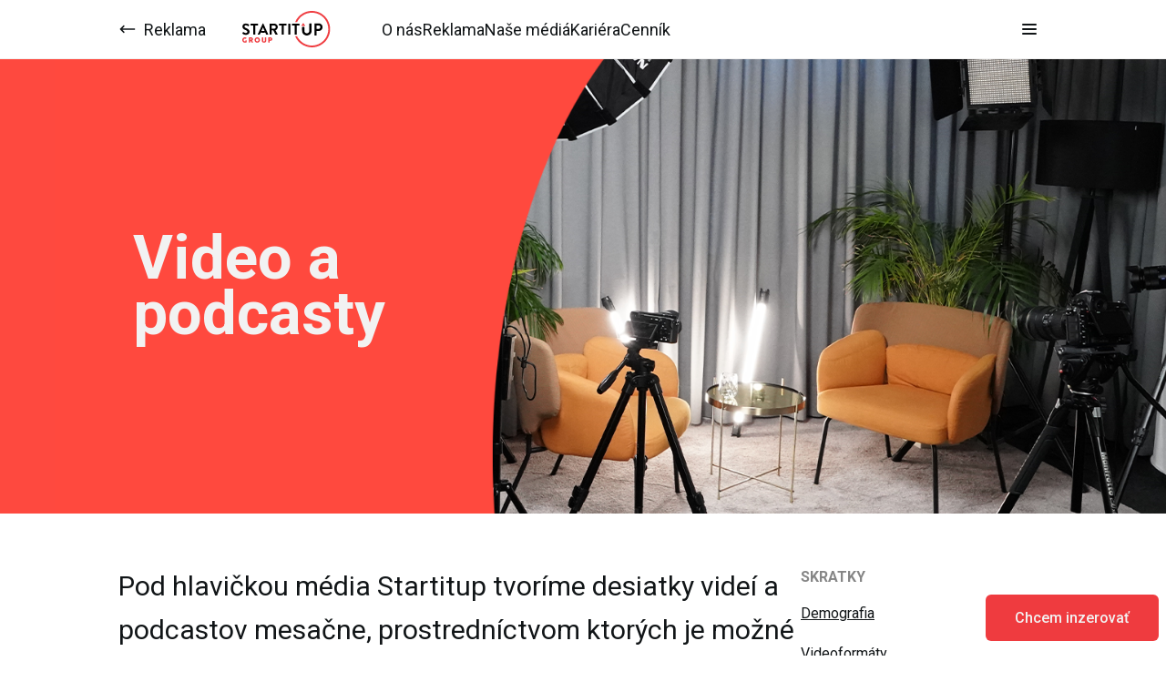

--- FILE ---
content_type: text/html; charset=UTF-8
request_url: https://www.startitupgroup.sk/sluzby/videoreklama-a-podcasty/
body_size: 21606
content:
<!doctype html>
<html lang="sk-SK">
<head>
    <meta charset="UTF-8">
	<meta name="viewport" content="width=device-width, initial-scale=1">

    <link rel="preconnect" href="https://fonts.googleapis.com">
    <link rel="preconnect" href="https://fonts.gstatic.com" crossorigin>
    <link href="https://fonts.googleapis.com/css2?family=Roboto:wght@300;400;500;700&display=swap" rel="stylesheet">

	<link rel="icon" href="https://www.startitupgroup.sk/wp-content/themes/startitup-group-v2/favicon.ico" type="image/x-icon" />

	<!-- DO NOT REMOVE enable tcf support for gtag -->
	<script>window['gtag_enable_tcf_support'] = true;</script>

	<!-- DO NOT REMOVE load gpt library - loads consent messages -->
	<script async src="https://securepubads.g.doubleclick.net/tag/js/gpt.js"></script>	

	<!-- Google tag (gtag.js) - google analytics 4 -->
	<script async src="https://www.googletagmanager.com/gtag/js?id=G-8SDTTJ5GB4"></script>
	<script>
	window.dataLayer = window.dataLayer || [];
	function gtag(){dataLayer.push(arguments);}
	gtag('js', new Date());

	gtag('config', 'G-8SDTTJ5GB4');
	</script>

    <meta name='robots' content='index, follow, max-image-preview:large, max-snippet:-1, max-video-preview:-1' />
	<style>img:is([sizes="auto" i], [sizes^="auto," i]) { contain-intrinsic-size: 3000px 1500px }</style>
	
	<!-- This site is optimized with the Yoast SEO plugin v24.4 - https://yoast.com/wordpress/plugins/seo/ -->
	<title>Videoreklama a podcasty &#8212; Startitup Group</title>
	<link rel="canonical" href="https://www.startitupgroup.sk/sluzby/videoreklama-a-podcasty/" />
	<meta property="og:locale" content="sk_SK" />
	<meta property="og:type" content="article" />
	<meta property="og:title" content="Videoreklama a podcasty &#8212; Startitup Group" />
	<meta property="og:url" content="https://www.startitupgroup.sk/sluzby/videoreklama-a-podcasty/" />
	<meta property="og:site_name" content="Startitup Group" />
	<meta property="article:publisher" content="https://www.facebook.com/startitupcommunity" />
	<meta property="article:modified_time" content="2022-03-30T08:00:17+00:00" />
	<meta property="og:image" content="https://www.startitupgroup.sk/wp-content/uploads/2022/03/og-group.jpg" />
	<meta property="og:image:width" content="1200" />
	<meta property="og:image:height" content="630" />
	<meta property="og:image:type" content="image/jpeg" />
	<meta name="twitter:card" content="summary_large_image" />
	<script type="application/ld+json" class="yoast-schema-graph">{"@context":"https://schema.org","@graph":[{"@type":"WebPage","@id":"https://www.startitupgroup.sk/sluzby/videoreklama-a-podcasty/","url":"https://www.startitupgroup.sk/sluzby/videoreklama-a-podcasty/","name":"Videoreklama a podcasty &#8212; Startitup Group","isPartOf":{"@id":"https://www.startitupgroup.sk/#website"},"datePublished":"2021-09-28T12:48:16+00:00","dateModified":"2022-03-30T08:00:17+00:00","inLanguage":"sk-SK","potentialAction":[{"@type":"ReadAction","target":["https://www.startitupgroup.sk/sluzby/videoreklama-a-podcasty/"]}]},{"@type":"WebSite","@id":"https://www.startitupgroup.sk/#website","url":"https://www.startitupgroup.sk/","name":"Startitup Group","description":"Líder v digitálnej natívnej reklame","publisher":{"@id":"https://www.startitupgroup.sk/#organization"},"potentialAction":[{"@type":"SearchAction","target":{"@type":"EntryPoint","urlTemplate":"https://www.startitupgroup.sk/?s={search_term_string}"},"query-input":{"@type":"PropertyValueSpecification","valueRequired":true,"valueName":"search_term_string"}}],"inLanguage":"sk-SK"},{"@type":"Organization","@id":"https://www.startitupgroup.sk/#organization","name":"Startitup, s. r. o.","url":"https://www.startitupgroup.sk/","logo":{"@type":"ImageObject","inLanguage":"sk-SK","@id":"https://www.startitupgroup.sk/#/schema/logo/image/","url":"https://www.startitupgroup.sk/wp-content/uploads/2017/01/favicon.png","contentUrl":"https://www.startitupgroup.sk/wp-content/uploads/2017/01/favicon.png","width":512,"height":512,"caption":"Startitup, s. r. o."},"image":{"@id":"https://www.startitupgroup.sk/#/schema/logo/image/"},"sameAs":["https://www.facebook.com/startitupcommunity","https://www.instagram.com/startitup_sk/","https://www.linkedin.com/company/startitup/","https://www.youtube.com/channel/UClbseppdhNj1vZsTgH6T1Og"]}]}</script>
	<!-- / Yoast SEO plugin. -->


<link rel='stylesheet' id='theme-style-css' href='https://www.startitupgroup.sk/wp-content/themes/startitup-group-v2/assets/css/theme.css?ver=2.5.10' type='text/css' media='all' />
<style id='classic-theme-styles-inline-css' type='text/css'>
/*! This file is auto-generated */
.wp-block-button__link{color:#fff;background-color:#32373c;border-radius:9999px;box-shadow:none;text-decoration:none;padding:calc(.667em + 2px) calc(1.333em + 2px);font-size:1.125em}.wp-block-file__button{background:#32373c;color:#fff;text-decoration:none}
</style>
<style id='global-styles-inline-css' type='text/css'>
:root{--wp--preset--aspect-ratio--square: 1;--wp--preset--aspect-ratio--4-3: 4/3;--wp--preset--aspect-ratio--3-4: 3/4;--wp--preset--aspect-ratio--3-2: 3/2;--wp--preset--aspect-ratio--2-3: 2/3;--wp--preset--aspect-ratio--16-9: 16/9;--wp--preset--aspect-ratio--9-16: 9/16;--wp--preset--color--black: #000000;--wp--preset--color--cyan-bluish-gray: #abb8c3;--wp--preset--color--white: #ffffff;--wp--preset--color--pale-pink: #f78da7;--wp--preset--color--vivid-red: #cf2e2e;--wp--preset--color--luminous-vivid-orange: #ff6900;--wp--preset--color--luminous-vivid-amber: #fcb900;--wp--preset--color--light-green-cyan: #7bdcb5;--wp--preset--color--vivid-green-cyan: #00d084;--wp--preset--color--pale-cyan-blue: #8ed1fc;--wp--preset--color--vivid-cyan-blue: #0693e3;--wp--preset--color--vivid-purple: #9b51e0;--wp--preset--gradient--vivid-cyan-blue-to-vivid-purple: linear-gradient(135deg,rgba(6,147,227,1) 0%,rgb(155,81,224) 100%);--wp--preset--gradient--light-green-cyan-to-vivid-green-cyan: linear-gradient(135deg,rgb(122,220,180) 0%,rgb(0,208,130) 100%);--wp--preset--gradient--luminous-vivid-amber-to-luminous-vivid-orange: linear-gradient(135deg,rgba(252,185,0,1) 0%,rgba(255,105,0,1) 100%);--wp--preset--gradient--luminous-vivid-orange-to-vivid-red: linear-gradient(135deg,rgba(255,105,0,1) 0%,rgb(207,46,46) 100%);--wp--preset--gradient--very-light-gray-to-cyan-bluish-gray: linear-gradient(135deg,rgb(238,238,238) 0%,rgb(169,184,195) 100%);--wp--preset--gradient--cool-to-warm-spectrum: linear-gradient(135deg,rgb(74,234,220) 0%,rgb(151,120,209) 20%,rgb(207,42,186) 40%,rgb(238,44,130) 60%,rgb(251,105,98) 80%,rgb(254,248,76) 100%);--wp--preset--gradient--blush-light-purple: linear-gradient(135deg,rgb(255,206,236) 0%,rgb(152,150,240) 100%);--wp--preset--gradient--blush-bordeaux: linear-gradient(135deg,rgb(254,205,165) 0%,rgb(254,45,45) 50%,rgb(107,0,62) 100%);--wp--preset--gradient--luminous-dusk: linear-gradient(135deg,rgb(255,203,112) 0%,rgb(199,81,192) 50%,rgb(65,88,208) 100%);--wp--preset--gradient--pale-ocean: linear-gradient(135deg,rgb(255,245,203) 0%,rgb(182,227,212) 50%,rgb(51,167,181) 100%);--wp--preset--gradient--electric-grass: linear-gradient(135deg,rgb(202,248,128) 0%,rgb(113,206,126) 100%);--wp--preset--gradient--midnight: linear-gradient(135deg,rgb(2,3,129) 0%,rgb(40,116,252) 100%);--wp--preset--font-size--small: 13px;--wp--preset--font-size--medium: 20px;--wp--preset--font-size--large: 36px;--wp--preset--font-size--x-large: 42px;--wp--preset--spacing--20: 0.44rem;--wp--preset--spacing--30: 0.67rem;--wp--preset--spacing--40: 1rem;--wp--preset--spacing--50: 1.5rem;--wp--preset--spacing--60: 2.25rem;--wp--preset--spacing--70: 3.38rem;--wp--preset--spacing--80: 5.06rem;--wp--preset--shadow--natural: 6px 6px 9px rgba(0, 0, 0, 0.2);--wp--preset--shadow--deep: 12px 12px 50px rgba(0, 0, 0, 0.4);--wp--preset--shadow--sharp: 6px 6px 0px rgba(0, 0, 0, 0.2);--wp--preset--shadow--outlined: 6px 6px 0px -3px rgba(255, 255, 255, 1), 6px 6px rgba(0, 0, 0, 1);--wp--preset--shadow--crisp: 6px 6px 0px rgba(0, 0, 0, 1);}:where(.is-layout-flex){gap: 0.5em;}:where(.is-layout-grid){gap: 0.5em;}body .is-layout-flex{display: flex;}.is-layout-flex{flex-wrap: wrap;align-items: center;}.is-layout-flex > :is(*, div){margin: 0;}body .is-layout-grid{display: grid;}.is-layout-grid > :is(*, div){margin: 0;}:where(.wp-block-columns.is-layout-flex){gap: 2em;}:where(.wp-block-columns.is-layout-grid){gap: 2em;}:where(.wp-block-post-template.is-layout-flex){gap: 1.25em;}:where(.wp-block-post-template.is-layout-grid){gap: 1.25em;}.has-black-color{color: var(--wp--preset--color--black) !important;}.has-cyan-bluish-gray-color{color: var(--wp--preset--color--cyan-bluish-gray) !important;}.has-white-color{color: var(--wp--preset--color--white) !important;}.has-pale-pink-color{color: var(--wp--preset--color--pale-pink) !important;}.has-vivid-red-color{color: var(--wp--preset--color--vivid-red) !important;}.has-luminous-vivid-orange-color{color: var(--wp--preset--color--luminous-vivid-orange) !important;}.has-luminous-vivid-amber-color{color: var(--wp--preset--color--luminous-vivid-amber) !important;}.has-light-green-cyan-color{color: var(--wp--preset--color--light-green-cyan) !important;}.has-vivid-green-cyan-color{color: var(--wp--preset--color--vivid-green-cyan) !important;}.has-pale-cyan-blue-color{color: var(--wp--preset--color--pale-cyan-blue) !important;}.has-vivid-cyan-blue-color{color: var(--wp--preset--color--vivid-cyan-blue) !important;}.has-vivid-purple-color{color: var(--wp--preset--color--vivid-purple) !important;}.has-black-background-color{background-color: var(--wp--preset--color--black) !important;}.has-cyan-bluish-gray-background-color{background-color: var(--wp--preset--color--cyan-bluish-gray) !important;}.has-white-background-color{background-color: var(--wp--preset--color--white) !important;}.has-pale-pink-background-color{background-color: var(--wp--preset--color--pale-pink) !important;}.has-vivid-red-background-color{background-color: var(--wp--preset--color--vivid-red) !important;}.has-luminous-vivid-orange-background-color{background-color: var(--wp--preset--color--luminous-vivid-orange) !important;}.has-luminous-vivid-amber-background-color{background-color: var(--wp--preset--color--luminous-vivid-amber) !important;}.has-light-green-cyan-background-color{background-color: var(--wp--preset--color--light-green-cyan) !important;}.has-vivid-green-cyan-background-color{background-color: var(--wp--preset--color--vivid-green-cyan) !important;}.has-pale-cyan-blue-background-color{background-color: var(--wp--preset--color--pale-cyan-blue) !important;}.has-vivid-cyan-blue-background-color{background-color: var(--wp--preset--color--vivid-cyan-blue) !important;}.has-vivid-purple-background-color{background-color: var(--wp--preset--color--vivid-purple) !important;}.has-black-border-color{border-color: var(--wp--preset--color--black) !important;}.has-cyan-bluish-gray-border-color{border-color: var(--wp--preset--color--cyan-bluish-gray) !important;}.has-white-border-color{border-color: var(--wp--preset--color--white) !important;}.has-pale-pink-border-color{border-color: var(--wp--preset--color--pale-pink) !important;}.has-vivid-red-border-color{border-color: var(--wp--preset--color--vivid-red) !important;}.has-luminous-vivid-orange-border-color{border-color: var(--wp--preset--color--luminous-vivid-orange) !important;}.has-luminous-vivid-amber-border-color{border-color: var(--wp--preset--color--luminous-vivid-amber) !important;}.has-light-green-cyan-border-color{border-color: var(--wp--preset--color--light-green-cyan) !important;}.has-vivid-green-cyan-border-color{border-color: var(--wp--preset--color--vivid-green-cyan) !important;}.has-pale-cyan-blue-border-color{border-color: var(--wp--preset--color--pale-cyan-blue) !important;}.has-vivid-cyan-blue-border-color{border-color: var(--wp--preset--color--vivid-cyan-blue) !important;}.has-vivid-purple-border-color{border-color: var(--wp--preset--color--vivid-purple) !important;}.has-vivid-cyan-blue-to-vivid-purple-gradient-background{background: var(--wp--preset--gradient--vivid-cyan-blue-to-vivid-purple) !important;}.has-light-green-cyan-to-vivid-green-cyan-gradient-background{background: var(--wp--preset--gradient--light-green-cyan-to-vivid-green-cyan) !important;}.has-luminous-vivid-amber-to-luminous-vivid-orange-gradient-background{background: var(--wp--preset--gradient--luminous-vivid-amber-to-luminous-vivid-orange) !important;}.has-luminous-vivid-orange-to-vivid-red-gradient-background{background: var(--wp--preset--gradient--luminous-vivid-orange-to-vivid-red) !important;}.has-very-light-gray-to-cyan-bluish-gray-gradient-background{background: var(--wp--preset--gradient--very-light-gray-to-cyan-bluish-gray) !important;}.has-cool-to-warm-spectrum-gradient-background{background: var(--wp--preset--gradient--cool-to-warm-spectrum) !important;}.has-blush-light-purple-gradient-background{background: var(--wp--preset--gradient--blush-light-purple) !important;}.has-blush-bordeaux-gradient-background{background: var(--wp--preset--gradient--blush-bordeaux) !important;}.has-luminous-dusk-gradient-background{background: var(--wp--preset--gradient--luminous-dusk) !important;}.has-pale-ocean-gradient-background{background: var(--wp--preset--gradient--pale-ocean) !important;}.has-electric-grass-gradient-background{background: var(--wp--preset--gradient--electric-grass) !important;}.has-midnight-gradient-background{background: var(--wp--preset--gradient--midnight) !important;}.has-small-font-size{font-size: var(--wp--preset--font-size--small) !important;}.has-medium-font-size{font-size: var(--wp--preset--font-size--medium) !important;}.has-large-font-size{font-size: var(--wp--preset--font-size--large) !important;}.has-x-large-font-size{font-size: var(--wp--preset--font-size--x-large) !important;}
:where(.wp-block-post-template.is-layout-flex){gap: 1.25em;}:where(.wp-block-post-template.is-layout-grid){gap: 1.25em;}
:where(.wp-block-columns.is-layout-flex){gap: 2em;}:where(.wp-block-columns.is-layout-grid){gap: 2em;}
:root :where(.wp-block-pullquote){font-size: 1.5em;line-height: 1.6;}
</style>
<link rel='stylesheet' id='contact-form-7-css' href='https://www.startitupgroup.sk/wp-content/plugins/contact-form-7/includes/css/styles.css?ver=6.0.6' type='text/css' media='all' />
<link rel="https://api.w.org/" href="https://www.startitupgroup.sk/wp-json/" /><link rel="EditURI" type="application/rsd+xml" title="RSD" href="https://www.startitupgroup.sk/xmlrpc.php?rsd" />
<link rel='shortlink' href='https://www.startitupgroup.sk/?p=25' />
<link rel="alternate" title="oEmbed (JSON)" type="application/json+oembed" href="https://www.startitupgroup.sk/wp-json/oembed/1.0/embed?url=https%3A%2F%2Fwww.startitupgroup.sk%2Fsluzby%2Fvideoreklama-a-podcasty%2F" />
<link rel="alternate" title="oEmbed (XML)" type="text/xml+oembed" href="https://www.startitupgroup.sk/wp-json/oembed/1.0/embed?url=https%3A%2F%2Fwww.startitupgroup.sk%2Fsluzby%2Fvideoreklama-a-podcasty%2F&#038;format=xml" />
<link rel="icon" href="https://www.startitupgroup.sk/wp-content/uploads/2022/11/cropped-favicon-1-32x32.png" sizes="32x32" />
<link rel="icon" href="https://www.startitupgroup.sk/wp-content/uploads/2022/11/cropped-favicon-1-192x192.png" sizes="192x192" />
<link rel="apple-touch-icon" href="https://www.startitupgroup.sk/wp-content/uploads/2022/11/cropped-favicon-1-180x180.png" />
<meta name="msapplication-TileImage" content="https://www.startitupgroup.sk/wp-content/uploads/2022/11/cropped-favicon-1-270x270.png" />
</head>

<body class="wp-singular ad-template ad-template-template-video ad-template-template-video-php single single-ad postid-25 wp-theme-startitup-group-v2">
    
    <header class="page__header header header--home">
    <div class="header__content">
        <a href="#main" class="skip-header" aria-label="Preskočiť navigáciu">Preskočiť navigáciu</a>

                    <a class="header__back-icon" href="/sluzby">
                <svg xmlns="http://www.w3.org/2000/svg" class="h-6 w-6" fill="none" viewBox="0 0 24 24" stroke="currentColor">
                    <path stroke-linecap="round" stroke-linejoin="round" stroke-width="2" d="M7 16l-4-4m0 0l4-4m-4 4h18" />
                </svg>

                <span>
                    Reklama
                </span>
            </a>
        
        <div class="header__logo">
            <!-- Startitup Group logo -->
            <a href="/">
                <span>Hlavná stránka Startitup Group</span>
                <svg width="97" height="40" viewBox="0 0 97 40" fill="none" xmlns="http://www.w3.org/2000/svg">
                    <path
                        d="M75.8142 40C71.2344 39.7639 67.1289 38.2804 63.5903 35.3265C61.1873 33.3209 59.3551 30.8799 58.0858 28.0179C58.0599 27.9593 58.037 27.8996 58.0163 27.8387C58.0111 27.8238 58.0209 27.8037 58.0278 27.7652C58.3529 27.7652 58.6814 27.7652 59.0105 27.7652C59.3137 27.7652 59.617 27.7738 59.9197 27.7617C60.0713 27.756 60.1483 27.8083 60.2137 27.9444C60.6215 28.7898 61.0977 29.5968 61.6467 30.3578C64.4088 34.1824 68.0806 36.6286 72.699 37.6348C74.1791 37.9576 75.6787 38.0731 77.1892 38.003C83.6317 37.7026 89.1501 34.0727 92.1281 28.7646C93.1998 26.8548 93.8988 24.8142 94.2182 22.6495C95.5196 13.8332 90.2109 5.39597 81.7076 2.75511C80.3706 2.33986 79.0025 2.09346 77.6039 1.99582C70.1919 1.4812 63.3664 5.58895 60.1925 12.0745C60.1046 12.2543 60.0127 12.3313 59.8031 12.3255C59.1977 12.3089 58.5912 12.3192 57.9738 12.3192C57.952 12.1934 58.0209 12.1032 58.0622 12.0085C58.9352 10.0143 60.0977 8.20569 61.5617 6.59522C64.0194 3.89118 66.9888 1.98146 70.4785 0.889621C71.8581 0.457709 73.2693 0.182021 74.7115 0.0705971C75.9326 -0.023022 77.1554 -0.0316374 78.3724 0.0941453C82.2613 0.49619 85.7545 1.89933 88.8066 4.34434C92.4296 7.2471 94.7839 10.9706 95.8573 15.4925C96.1503 16.7273 96.3312 17.9806 96.3323 19.255C96.3329 20.1183 96.357 20.9815 96.2795 21.8436C96.1256 23.5638 95.7505 25.234 95.1526 26.852C92.9092 32.9229 87.9549 37.493 81.7214 39.2476C80.517 39.5865 79.2908 39.8076 78.0416 39.9012C77.6849 39.9276 77.3288 39.9667 76.9721 40C76.5862 40 76.2002 40 75.8142 40Z"
                        fill="#EF3C40" />
                    <path
                        d="M0 24.5615C0.0654759 24.554 0.0827063 24.5006 0.110275 24.4529C0.310149 24.102 0.509449 23.751 0.714492 23.403C0.904602 23.0808 1.11883 23.0348 1.41635 23.2525C1.68342 23.4472 1.95164 23.639 2.23997 23.8027C2.71036 24.0698 3.21349 24.2278 3.75338 24.2662C4.12786 24.2927 4.4874 24.2358 4.8188 24.0543C5.50974 23.6752 5.71766 22.8849 5.30815 22.2106C5.14733 21.9464 4.92218 21.746 4.67234 21.5697C4.28753 21.2986 3.86365 21.1004 3.43117 20.9206C2.99926 20.7409 2.57022 20.5548 2.16473 20.3193C1.78968 20.1016 1.44162 19.8501 1.12343 19.5548C-0.600196 17.9547 -0.164265 14.9227 2.36517 14.0905C3.62013 13.6775 4.86475 13.7884 6.08352 14.2674C6.52864 14.4426 6.95021 14.6665 7.33962 14.9463C7.61014 15.1404 7.65379 15.3552 7.47517 15.6303C7.28506 15.9227 7.09093 16.2127 6.89393 16.501C6.655 16.8491 6.46202 16.8887 6.11166 16.6676C5.78543 16.4625 5.46035 16.2546 5.10655 16.0978C4.58504 15.8658 4.04572 15.7435 3.47252 15.8457C3.44495 15.8503 3.41738 15.852 3.39039 15.8572C2.36173 16.0714 2.0085 17.1449 2.70749 17.9323C2.91138 18.1615 3.1595 18.3343 3.42255 18.4871C3.8045 18.7088 4.21228 18.8754 4.6195 19.0437C5.12033 19.2504 5.60968 19.4813 6.07088 19.7679C6.38333 19.9621 6.67797 20.1809 6.94389 20.437C8.46822 21.9068 8.29592 24.2565 6.57172 25.4885C5.86182 25.9956 5.05601 26.2219 4.19505 26.2506C3.38981 26.2776 2.60008 26.1714 1.84194 25.8853C1.17225 25.6326 0.57435 25.2668 0.0723683 24.751C0.0562865 24.7349 0.0246971 24.7343 0 24.7269C0 24.6717 0 24.6166 0 24.5615Z"
                        fill="black" />
                    <path fill-rule="evenodd" clip-rule="evenodd"
                        d="M36.427 21.236C36.9801 22.2617 37.5286 23.2795 38.0771 24.2972C38.2816 24.6769 38.4878 25.056 38.6922 25.4356C38.7267 25.4999 38.764 25.5648 38.7887 25.6332C38.8634 25.8463 38.7652 26.0232 38.5452 26.0685C38.474 26.0829 38.3993 26.0829 38.3264 26.0829C37.8301 26.084 37.3333 26.0749 36.8377 26.0875C36.5775 26.0944 36.4207 26.0094 36.2995 25.763C35.6114 24.3633 34.9021 22.9739 34.21 21.576C34.129 21.4129 34.0429 21.3508 33.8585 21.356C33.372 21.3709 32.8844 21.36 32.3979 21.3617C32.1952 21.3623 32.1923 21.3652 32.1923 21.5754C32.1912 22.4938 32.1917 23.4127 32.1917 24.3317C32.1917 24.7355 32.1917 25.1398 32.1917 25.5442C32.1912 25.9927 32.1039 26.0829 31.6668 26.0835C31.2624 26.0846 30.8581 26.084 30.4543 26.0835C30.3992 26.0835 30.3435 26.0869 30.2889 26.0817C30.0661 26.0599 29.9592 25.9508 29.9443 25.7297C29.9403 25.6653 29.9432 25.601 29.9432 25.5367C29.9432 21.8798 29.9432 18.2229 29.9432 14.5666C29.9432 14.5023 29.9403 14.4374 29.9443 14.3736C29.9592 14.1387 30.0695 14.0325 30.3102 14.0198C30.3286 14.0192 30.3469 14.0192 30.3653 14.0192C32.0102 14.0204 33.6552 14.0055 35.299 14.0273C36.5028 14.0428 37.4827 14.558 38.2121 15.5114C39.4234 17.0949 39.1368 19.2671 37.5659 20.5301C37.2857 20.7552 36.9818 20.9425 36.6562 21.0958C36.5832 21.1303 36.4965 21.1441 36.427 21.236ZM32.2032 17.7818C32.2032 18.2959 32.2078 18.8099 32.2004 19.3239C32.1981 19.4687 32.2434 19.5141 32.3864 19.5135C33.2767 19.5077 34.1681 19.5261 35.0578 19.5037C35.9537 19.4807 36.6803 18.7289 36.7159 17.8329C36.7527 16.9071 35.9968 16.107 35.0331 16.0869C34.152 16.0685 33.2704 16.0852 32.3893 16.08C32.2463 16.0789 32.1986 16.1225 32.2004 16.2673C32.2078 16.7721 32.2032 17.277 32.2032 17.7818Z"
                        fill="black" />
                    <path fill-rule="evenodd" clip-rule="evenodd"
                        d="M79.1495 20.2998C79.1495 18.3068 79.1495 16.3138 79.1495 14.3208C79.1495 14.2473 79.1529 14.1738 79.1489 14.1008C79.1317 13.7683 79.3407 13.6373 79.6222 13.6396C81.0827 13.6505 82.5427 13.635 84.0033 13.6471C86.4621 13.6672 88.3971 15.8756 88.1007 18.3102C87.844 20.4215 86.0486 22.0171 83.92 22.0234C83.2406 22.0257 82.5611 22.0228 81.8811 22.0246C81.5681 22.0251 81.5979 21.9861 81.5974 22.2979C81.5968 23.6299 81.5974 24.9612 81.5974 26.2931C81.5974 26.3575 81.5905 26.4224 81.5985 26.4861C81.637 26.8123 81.4216 27.0047 81.1074 26.9921C80.6124 26.9714 80.1155 26.9864 79.6199 26.9864C79.5923 26.9864 79.5647 26.9875 79.5372 26.9858C79.2931 26.9714 79.1719 26.8548 79.1518 26.609C79.1455 26.5269 79.1495 26.4442 79.1495 26.3615C79.1495 24.3409 79.1495 22.3203 79.1495 20.2998ZM81.5974 17.8456C81.5974 18.4148 81.6008 18.9839 81.5945 19.5531C81.5933 19.6824 81.6284 19.7283 81.7639 19.7272C82.4888 19.7203 83.2147 19.7375 83.9396 19.7174C84.6305 19.6984 85.1509 19.3567 85.4633 18.7479C86.1543 17.4039 85.2939 15.9336 83.7937 15.9571C83.1326 15.9675 82.4715 15.9594 81.8104 15.9588C81.5991 15.9583 81.5962 15.9428 81.5968 16.1656C81.5979 16.7256 81.5974 17.2856 81.5974 17.8456Z"
                        fill="black" />
                    <path
                        d="M76.0917 18.2143C76.0917 19.4181 76.0704 20.622 76.0957 21.8252C76.1491 24.3754 74.4019 26.5039 71.7306 26.918C70.702 27.0771 69.6894 26.9858 68.7319 26.57C66.7533 25.7101 65.7051 24.183 65.6345 22.0286C65.5914 20.7162 65.6253 19.4009 65.627 18.0874C65.6276 17.7307 65.7511 17.6095 66.1077 17.6084C66.604 17.6061 67.1002 17.6072 67.5959 17.6078C68.0352 17.6084 68.1335 17.7043 68.134 18.1368C68.1346 19.3308 68.1346 20.5255 68.134 21.7196C68.134 22.051 68.1518 22.3795 68.2512 22.7C68.5757 23.7482 69.3017 24.3306 70.366 24.5C70.9466 24.5925 71.521 24.5373 72.066 24.2967C72.9057 23.9256 73.3847 23.2709 73.5479 22.3778C73.5921 22.1337 73.5996 21.8856 73.5996 21.6363C73.5973 19.174 73.5978 16.7118 73.5978 14.2496C73.5978 14.176 73.5955 14.1025 73.599 14.0296C73.6105 13.7809 73.7276 13.6499 73.9706 13.6471C74.5495 13.6408 75.1285 13.6408 75.7068 13.6471C75.9435 13.6494 76.0756 13.7901 76.0905 14.025C76.0945 14.0893 76.0917 14.1536 76.0917 14.218C76.0917 15.5505 76.0917 16.8824 76.0917 18.2143Z"
                        fill="black" />
                    <path fill-rule="evenodd" clip-rule="evenodd"
                        d="M27.3603 26.0835C27.1771 26.0835 26.9916 26.0697 26.8095 26.087C26.4304 26.1226 26.2151 25.9503 26.0738 25.6068C25.8647 25.0979 25.6172 24.6051 25.4006 24.0991C25.3288 23.9303 25.2387 23.8723 25.052 23.8734C23.4995 23.882 21.9465 23.8826 20.3934 23.8728C20.1924 23.8717 20.104 23.9441 20.0299 24.1169C19.8047 24.6396 19.5566 25.1519 19.3326 25.6746C19.2074 25.9669 19.0029 26.0933 18.6893 26.0858C18.2672 26.0766 17.8439 26.0841 17.4218 26.0829C17.3574 26.0829 17.292 26.0824 17.2299 26.0697C17.0289 26.0272 16.937 25.879 16.991 25.6809C17.0099 25.6108 17.0473 25.5453 17.0783 25.4787C18.8169 21.7133 20.5554 17.9484 22.2934 14.183C22.3715 14.0141 22.4433 13.851 22.6771 13.8441C22.9826 13.8361 23.0458 13.8631 23.1813 14.1589C24.0722 16.1025 24.9624 18.0461 25.8515 19.9902C26.6878 21.8172 27.5229 23.6448 28.358 25.473C28.5619 25.9198 28.4579 26.0818 27.9668 26.0835C27.7647 26.0847 27.5625 26.0835 27.3603 26.0835ZM22.7012 18.1184C22.1182 19.4274 21.5617 20.6777 20.989 21.9637C22.1578 21.962 23.2847 21.9677 24.4478 21.9597C23.8602 20.6668 23.2928 19.4193 22.7012 18.1184Z"
                        fill="black" />
                    <path
                        d="M12.0671 20.9741C12.0671 19.4951 12.0671 18.0156 12.0671 16.5366C12.0671 16.4907 12.0671 16.4448 12.0671 16.3988C12.0637 16.0553 12.1079 16.0829 11.7633 16.0823C11.0562 16.0818 10.3486 16.0823 9.64105 16.0823C9.57672 16.0823 9.51239 16.0846 9.44807 16.0806C9.22407 16.0668 9.10518 15.96 9.10173 15.7394C9.09369 15.2805 9.09369 14.8211 9.10173 14.3616C9.10518 14.1416 9.22522 14.0348 9.44922 14.021C9.51297 14.017 9.57787 14.0193 9.6422 14.0193C12.0034 14.0193 14.3645 14.0193 16.7257 14.0193C16.7808 14.0193 16.8359 14.0181 16.8911 14.0198C17.1708 14.0285 17.277 14.1255 17.2816 14.4018C17.2879 14.8337 17.2879 15.2656 17.2816 15.6975C17.2776 15.9755 17.1719 16.0795 16.8939 16.0806C16.1404 16.0846 15.3868 16.0823 14.6339 16.0823C14.5695 16.0823 14.5052 16.0846 14.4409 16.0823C14.3582 16.0795 14.3249 16.1202 14.326 16.1995C14.3272 16.273 14.3254 16.3465 14.3254 16.4201C14.3254 19.4337 14.3254 22.4467 14.3254 25.4603C14.3254 25.5155 14.326 25.5706 14.3254 25.6257C14.3209 25.9732 14.2135 26.0806 13.8574 26.0829C13.4898 26.0858 13.1222 26.0835 12.7546 26.0835C12.6535 26.0835 12.5524 26.0875 12.4519 26.0823C12.1814 26.0691 12.07 25.9589 12.0683 25.6872C12.0642 25.1732 12.0671 24.6585 12.0671 24.1439C12.0671 23.0871 12.0671 22.0309 12.0671 20.9741Z"
                        fill="black" />
                    <path
                        d="M59.7818 20.9844C59.7818 22.4817 59.7818 23.9791 59.7818 25.4764C59.7818 25.5407 59.7835 25.605 59.7818 25.6694C59.7744 25.9715 59.6698 26.0777 59.3597 26.0823C59.0564 26.0875 58.7532 26.0835 58.4505 26.0835C58.2759 26.0835 58.1007 26.0887 57.9267 26.0823C57.6441 26.0726 57.5332 25.9566 57.5235 25.6717C57.5212 25.6073 57.5229 25.543 57.5229 25.4787C57.5229 22.4559 57.5229 19.4337 57.5223 16.4114C57.5223 16.0341 57.5545 16.084 57.2053 16.0829C56.5161 16.0812 55.8268 16.0823 55.1382 16.0823C55.0739 16.0823 55.0095 16.084 54.9452 16.0817C54.6799 16.0714 54.5736 15.9761 54.5696 15.7153C54.5633 15.2742 54.5633 14.8331 54.5696 14.3926C54.5736 14.1284 54.6781 14.0307 54.9395 14.0198C55.0038 14.0175 55.0681 14.0193 55.1325 14.0193C57.4844 14.0193 59.8364 14.0193 62.1883 14.0193C62.2711 14.0193 62.3538 14.0152 62.4359 14.0233C62.626 14.0411 62.7414 14.1491 62.7443 14.3432C62.7524 14.8119 62.7535 15.2805 62.7449 15.7486C62.7409 15.9749 62.6162 16.0795 62.3635 16.0812C61.7386 16.0852 61.1137 16.0823 60.4894 16.0823C60.3148 16.0823 60.1396 16.0904 59.9656 16.08C59.8174 16.0714 59.7721 16.1311 59.7801 16.2713C59.7893 16.4269 59.7818 16.5837 59.7818 16.74C59.7818 18.1546 59.7818 19.5698 59.7818 20.9844Z"
                        fill="black" />
                    <path
                        d="M43.2664 20.9936C43.2664 19.4779 43.2664 17.9622 43.2664 16.4464C43.2664 16.3913 43.2681 16.3362 43.2664 16.281C43.2606 16.0881 43.2601 16.084 43.0642 16.0829C42.4491 16.0812 41.8334 16.0823 41.2183 16.0823C41.0437 16.0823 40.8691 16.0858 40.6945 16.0817C40.4136 16.0748 40.3056 15.9743 40.3027 15.7027C40.2976 15.2713 40.2981 14.8394 40.3022 14.4075C40.305 14.1341 40.4136 14.0233 40.6858 14.021C41.1913 14.0164 41.6967 14.0192 42.2015 14.0192C44.1032 14.0192 46.0049 14.0192 47.9066 14.0192C47.9801 14.0192 48.0536 14.0164 48.1265 14.0204C48.3678 14.0336 48.4746 14.1358 48.4786 14.3828C48.4849 14.8239 48.4849 15.265 48.4786 15.7055C48.4752 15.9812 48.3712 16.0766 48.0852 16.0812C47.8371 16.0858 47.589 16.0823 47.3414 16.0823C46.7992 16.0823 46.257 16.0869 45.7154 16.0794C45.573 16.0777 45.5092 16.1185 45.5247 16.265C45.5311 16.3287 45.5253 16.3936 45.5253 16.4579C45.5253 19.471 45.5253 22.484 45.5253 25.4971C45.5253 26.0168 45.4587 26.0835 44.9378 26.0835C44.5334 26.084 44.1296 26.0858 43.7253 26.0829C43.364 26.0806 43.2675 25.9841 43.267 25.6234C43.2658 24.0801 43.2664 22.5369 43.2664 20.9936Z"
                        fill="black" />
                    <path
                        d="M52.6547 20.0689C52.6547 21.8879 52.6547 23.7068 52.6547 25.5258C52.6547 25.5901 52.6576 25.655 52.6536 25.7188C52.6409 25.9387 52.5318 26.0731 52.317 26.0777C51.7932 26.0892 51.2694 26.0892 50.7461 26.0789C50.5147 26.0749 50.4061 25.9428 50.3952 25.7056C50.3923 25.6418 50.3946 25.5775 50.3946 25.5132C50.3946 21.8746 50.3946 18.2367 50.3946 14.5988C50.3946 14.5253 50.3918 14.4517 50.3958 14.3782C50.409 14.1445 50.5221 14.025 50.7594 14.0221C51.2734 14.0158 51.788 14.0158 52.3026 14.0227C52.522 14.0256 52.6375 14.1479 52.6536 14.3639C52.6587 14.4368 52.6547 14.5109 52.6547 14.5844C52.6547 16.4126 52.6547 18.2407 52.6547 20.0689Z"
                        fill="black" />
                    <path
                        d="M64.6753 16.5843C65.4334 15.3966 66.1674 14.2467 66.9239 13.0613C67.6901 14.2473 68.435 15.4 69.2006 16.5843C67.6814 16.5843 66.2019 16.5843 64.6753 16.5843Z"
                        fill="#EF3C40" />
                    <path
                        d="M3.77578 30.6828C3.64597 30.5909 3.50756 30.5203 3.35995 30.4692C3.21291 30.4181 3.05497 30.3928 2.88726 30.3928C2.6759 30.3928 2.48291 30.433 2.30774 30.5128C2.13199 30.5932 1.98151 30.7018 1.85572 30.8396C1.72994 30.9769 1.63115 31.1377 1.55994 31.3221C1.48872 31.5065 1.45311 31.7029 1.45311 31.912C1.45311 32.1204 1.48872 32.3163 1.55994 32.4995C1.63115 32.6827 1.72994 32.8424 1.85572 32.9785C1.98151 33.1146 2.13199 33.222 2.30774 33.3007C2.48291 33.3794 2.6759 33.4191 2.88726 33.4191C2.97628 33.4191 3.06473 33.4127 3.15203 33.4001C3.23991 33.3875 3.33353 33.3708 3.43232 33.3501V32.3508C3.43232 32.3025 3.44667 32.2623 3.47482 32.2301C3.50239 32.1986 3.54431 32.1825 3.6006 32.1825H4.63788C4.67578 32.1825 4.71656 32.198 4.75964 32.2284C4.80329 32.2589 4.82454 32.2996 4.82454 32.3508V34.1973C4.82454 34.2662 4.78778 34.3225 4.71427 34.3656C4.5948 34.4471 4.46213 34.5166 4.31739 34.5752C4.17266 34.6338 4.02103 34.682 3.86365 34.7205C3.70571 34.7584 3.54661 34.7872 3.38464 34.8061C3.22325 34.8251 3.06646 34.8348 2.91368 34.8348C2.64431 34.8348 2.38585 34.8004 2.13773 34.732C1.88961 34.6631 1.65757 34.5655 1.44162 34.4379C1.22566 34.311 1.02924 34.1588 0.852336 33.9819C0.67601 33.805 0.523808 33.6092 0.396876 33.3944C0.26937 33.1795 0.171729 32.9475 0.102807 32.7C0.0344597 32.4518 0 32.1928 0 31.9229C0 31.6535 0.0344597 31.3945 0.102807 31.1463C0.171729 30.8982 0.26937 30.6656 0.396876 30.4479C0.523808 30.2308 0.67601 30.0327 0.852336 29.8546C1.02924 29.6766 1.22566 29.5244 1.44162 29.3986C1.65757 29.2728 1.88961 29.1746 2.13773 29.1051C2.38585 29.035 2.64431 29 2.91368 29C3.21923 29 3.50698 29.0425 3.7775 29.1275C4.04859 29.2131 4.30361 29.336 4.54254 29.4962C4.58561 29.5215 4.61892 29.5554 4.6419 29.5973C4.6643 29.6393 4.65913 29.6869 4.62639 29.7403L4.00839 30.6335C3.97565 30.6742 3.94234 30.7012 3.9096 30.715C3.87629 30.7294 3.83149 30.7185 3.77578 30.6828Z"
                        fill="#EF3B3F" />
                    <path fill-rule="evenodd" clip-rule="evenodd"
                        d="M7.15869 29.2596C7.15869 29.2061 7.17247 29.1636 7.20062 29.1315C7.22876 29.0999 7.27069 29.0838 7.3264 29.0838H9.79036C10.0523 29.0838 10.2975 29.1326 10.5261 29.2308C10.7553 29.3285 10.9546 29.4617 11.1252 29.6294C11.2952 29.7971 11.4296 29.9941 11.5278 30.2193C11.6254 30.4444 11.6742 30.6839 11.6742 30.9384C11.6742 31.1118 11.6507 31.2761 11.6036 31.4329C11.5565 31.5891 11.4916 31.7356 11.4072 31.8717C11.3233 32.0078 11.2234 32.1313 11.1079 32.2416C10.9925 32.3524 10.8655 32.4472 10.7283 32.5259L11.7087 34.373C11.7265 34.4086 11.7495 34.4505 11.7776 34.4988C11.8052 34.5476 11.8195 34.5895 11.8195 34.6251C11.8195 34.6653 11.8058 34.6969 11.7793 34.7182C11.7523 34.74 11.7162 34.7509 11.6708 34.7509H10.3624C10.3193 34.7509 10.2803 34.7383 10.2458 34.7124C10.2119 34.6872 10.1895 34.6527 10.1792 34.6096L9.25277 32.8659H8.63477V34.5867C8.63477 34.6964 8.57619 34.7509 8.45902 34.7509H7.3264C7.27586 34.7509 7.23508 34.7377 7.20464 34.7107C7.1742 34.6843 7.15869 34.6429 7.15869 34.5867V29.2596ZM10.1447 30.9539C10.1447 30.8775 10.131 30.8011 10.1028 30.7247C10.0752 30.6483 10.0356 30.5783 9.98507 30.5151C9.93395 30.4513 9.87307 30.3979 9.80185 30.3548C9.73063 30.3112 9.65195 30.2836 9.56522 30.2704C9.494 30.2658 9.42738 30.2612 9.36477 30.2572C9.30274 30.2538 9.23497 30.2515 9.16088 30.2515H8.63477V31.6523H9.33663C9.382 31.6523 9.42278 31.6506 9.45839 31.6483C9.494 31.646 9.53363 31.642 9.5767 31.6368C9.66573 31.6265 9.74557 31.6006 9.81679 31.5587C9.88801 31.5167 9.94774 31.4645 9.99598 31.4019C10.0442 31.3398 10.0816 31.2698 10.1068 31.1922C10.1321 31.1147 10.1447 31.0354 10.1447 30.9539Z"
                        fill="#EF3B3F" />
                    <path fill-rule="evenodd" clip-rule="evenodd"
                        d="M13.4742 31.9228C13.4742 31.6534 13.5087 31.3944 13.5776 31.1463C13.646 30.8982 13.7442 30.6656 13.8711 30.4479C13.9986 30.2308 14.1503 30.0326 14.3272 29.8546C14.5041 29.6765 14.7005 29.5243 14.917 29.3985C15.133 29.2728 15.3656 29.1745 15.6137 29.105C15.8618 29.035 16.1203 28.9999 16.3902 28.9999C16.6573 28.9999 16.9158 29.035 17.165 29.105C17.4143 29.1745 17.6469 29.2728 17.8634 29.3985C18.0794 29.5243 18.277 29.6765 18.455 29.8546C18.6331 30.0326 18.7847 30.2308 18.911 30.4479C19.0368 30.6656 19.135 30.8982 19.2045 31.1463C19.2746 31.3944 19.3096 31.6534 19.3096 31.9228C19.3096 32.1928 19.2746 32.4518 19.2045 32.6999C19.135 32.9474 19.0368 33.1795 18.911 33.3943C18.7847 33.6091 18.6331 33.805 18.455 33.9819C18.277 34.1588 18.0794 34.311 17.8634 34.4379C17.6469 34.5654 17.4143 34.663 17.165 34.732C16.9158 34.8003 16.6573 34.8348 16.3902 34.8348C16.1203 34.8348 15.8618 34.8003 15.6137 34.732C15.3656 34.663 15.133 34.5654 14.917 34.4379C14.7005 34.311 14.5041 34.1588 14.3272 33.9819C14.1503 33.805 13.9986 33.6091 13.8711 33.3943C13.7442 33.1795 13.646 32.9474 13.5776 32.6999C13.5087 32.4518 13.4742 32.1928 13.4742 31.9228ZM14.9503 31.9194C14.9503 32.1307 14.9859 32.3277 15.0572 32.5109C15.1284 32.6942 15.2277 32.8538 15.3558 32.9894C15.4845 33.1261 15.6361 33.2329 15.8113 33.3104C15.9865 33.388 16.1794 33.4265 16.3902 33.4265C16.601 33.4265 16.7946 33.388 16.9709 33.3104C17.1472 33.2329 17.3 33.1261 17.4281 32.9894C17.5561 32.8538 17.6561 32.6942 17.7273 32.5109C17.798 32.3277 17.8336 32.1307 17.8336 31.9194C17.8336 31.7109 17.798 31.5144 17.7273 31.3295C17.6561 31.1451 17.5561 30.9843 17.4281 30.8471C17.3 30.7098 17.1472 30.6012 16.9709 30.5225C16.7946 30.4439 16.601 30.4042 16.3902 30.4042C16.1794 30.4042 15.9865 30.4439 15.8113 30.5225C15.6361 30.6012 15.4845 30.7098 15.3558 30.8471C15.2277 30.9843 15.1284 31.1451 15.0572 31.3295C14.9859 31.5144 14.9503 31.7109 14.9503 31.9194Z"
                        fill="#EF3B3F" />
                    <path
                        d="M22.9177 32.4908C22.9177 32.6792 22.9436 32.8389 22.9958 32.9699C23.0481 33.1014 23.117 33.2082 23.2026 33.2909C23.2876 33.3736 23.387 33.4339 23.5007 33.4724C23.6138 33.5103 23.7316 33.5298 23.8539 33.5298C23.9814 33.5298 24.102 33.5074 24.2152 33.4626C24.3283 33.4184 24.4277 33.3524 24.5133 33.2639C24.5983 33.1766 24.6661 33.0675 24.716 32.9377C24.7654 32.8079 24.7901 32.6586 24.7901 32.4908V29.2521C24.7901 29.2061 24.8062 29.1665 24.8378 29.1338C24.8699 29.1005 24.9124 29.0838 24.9659 29.0838H26.0795C26.1381 29.0838 26.1835 29.101 26.2168 29.1355C26.2495 29.1694 26.2662 29.2084 26.2662 29.2515V32.469C26.2662 32.9141 26.2007 33.288 26.0698 33.5907C25.9388 33.8934 25.7631 34.1369 25.5414 34.3213C25.3202 34.5057 25.0641 34.6383 24.7729 34.7182C24.4817 34.7986 24.1761 34.8388 23.8556 34.8388C23.5357 34.8388 23.229 34.7974 22.9367 34.7147C22.6443 34.632 22.3876 34.4971 22.1665 34.3098C21.9454 34.1231 21.769 33.8791 21.6381 33.5775C21.5071 33.276 21.4417 32.9067 21.4417 32.469V29.2515C21.4417 29.2084 21.456 29.1694 21.4853 29.1355C21.5146 29.101 21.5508 29.0838 21.5939 29.0838H22.7351C22.773 29.0838 22.8132 29.0999 22.8551 29.1315C22.8965 29.1636 22.9177 29.2033 22.9177 29.2521V32.4908Z"
                        fill="#EF3B3F" />
                    <path fill-rule="evenodd" clip-rule="evenodd"
                        d="M28.5205 29.2596C28.5205 29.2061 28.5343 29.1636 28.5624 29.1315C28.59 29.0999 28.6319 29.0838 28.6882 29.0838H31.1252C31.3004 29.0838 31.4658 29.1079 31.6209 29.1562C31.7759 29.2044 31.9184 29.2716 32.0482 29.3566C32.178 29.4422 32.2946 29.5439 32.3991 29.6622C32.5031 29.7805 32.5915 29.908 32.6639 30.0453C32.7362 30.1831 32.7919 30.3273 32.8299 30.4789C32.8678 30.63 32.8873 30.7833 32.8873 30.9384C32.8873 31.1675 32.8459 31.3915 32.7632 31.6104C32.6805 31.8292 32.5628 32.0233 32.4106 32.1939C32.2578 32.3645 32.0746 32.5023 31.8615 32.608C31.6478 32.7137 31.4112 32.7677 31.1516 32.77H29.996V34.5867C29.996 34.6964 29.938 34.7509 29.8208 34.7509H28.6882C28.6371 34.7509 28.5963 34.7377 28.5659 34.7107C28.5354 34.6843 28.5205 34.6429 28.5205 34.5867V29.2596ZM31.3923 30.9309C31.3923 30.8545 31.3785 30.7781 31.3521 30.7017C31.3256 30.6254 31.2866 30.5576 31.2355 30.4979C31.1849 30.4381 31.1235 30.3887 31.0505 30.3508C30.9782 30.3129 30.896 30.2934 30.8047 30.2934H29.996V31.5679H30.8047C30.896 31.5679 30.9787 31.5495 31.0528 31.5127C31.1263 31.476 31.1878 31.4283 31.2378 31.3697C31.2872 31.3111 31.3256 31.2439 31.3521 31.1675C31.3785 31.0912 31.3923 31.0125 31.3923 30.9309Z"
                        fill="#EF3B3F" />
                </svg>
            </a>
        </div>

        <nav class="header__nav">
            <ul>
                <li>
                    <a href="/o-nas">O nás</a>
                </li>
                <li>
                    <a href="/sluzby">
                        Reklama
                    </a>
                </li>
                <li>
                    <a href="/portaly">
                        Naše médiá
                    </a>
                </li>
                <li>
                    <a href="/kariera">
                        Kariéra
                    </a>
                </li>
                <li>
                    <a href="https://www.startitupgroup.sk/cennik" target="_blank" rel="noopener noreferrer">
                        Cenník
                    </a>
                </li>
            </ul>
        </nav>

        <div class="header__hamburger hamburger" tabindex="0">
            <div class="hamburger__line"></div>
            <div class="hamburger__line"></div>
            <div class="hamburger__line"></div>
        </div>

        <nav class="page__nav navigation">
  <ul class="navigation__list">
    <li class="navigation__item">
      <a href="/" tabindex="-1">
        Hlavná stránka      </a>
    </li>

    <li class="navigation__item">
      <a href="/o-nas" tabindex="-1">
        O Startitup Group      </a>
    </li>

    <li class="navigation__item navigation__item--has-submenu">
      <a href="/portaly" tabindex="-1">
        Naše médiá      </a>

      <ul class="navigation__submenu">
        <li class="navigation__submenu-item">
          <a href="/portal/startitup/" tabindex="-1">
            Startitup          </a>
        </li>

        <li class="navigation__submenu-item">
          <a href="/portal/fontech/" tabindex="-1">
            Fontech          </a>
        </li>

        <li class="navigation__submenu-item">
          <a href="/portal/emefka/" tabindex="-1">
            Emefka          </a>
        </li>

        <li class="navigation__submenu-item">
          <a href="/portal/odzadu/" tabindex="-1">
            Odzadu          </a>
        </li>

        <li class="navigation__submenu-item">
          <a href="/portal/interez/" tabindex="-1">
            Interez          </a>
        </li>

        <li class="navigation__submenu-item">
          <a href="/portal/yimba/" tabindex="-1">
            Yimba          </a>
        </li>
      </ul>
    </li>

    <li class="navigation__item">
      <a href="/sluzby" tabindex="-1">
        Reklama      </a>

      <!--
            <ul class="navigation__submenu">
                <li class="navigation__submenu-item">
                    <a href="#">
                        Natívna reklama                    </a>
                </li>

                <li class="navigation__submenu-item">
                    <a href="#">
                        Video & podcasty                    </a>
                </li>

                <li class="navigation__submenu-item">
                    <a href="#">
                        Sociálne siete                    </a>
                </li>

                <li class="navigation__submenu-item">
                    <a href="#">
                        Bannery                    </a>
                </li>

                <li class="navigation__submenu-item">
                    <a href="#">
                        SEO                    </a>
                </li>
            </ul>
            -->
    </li>

    <!--
        <li class="navigation__item">
            <a href="/kampane">
                Kampane            </a>
        </li>
        -->

    <li class="navigation__item">
      <a href="/kariera" tabindex="-1">
        Kariéra      </a>
    </li>

    <li class="navigation__item">
      <a href="/kontakt" tabindex="-1">
        Kontakt      </a>
    </li>

    <li class="navigation__item navigation__item--external">
      <a target="_blank" rel="noopener" href="https://www.startitupgroup.sk/cennik" tabindex="-1">
        Cenník
        <svg xmlns="http://www.w3.org/2000/svg" class="h-6 w-6" fill="none" viewBox="0 0 24 24">
          <path stroke-linecap="round" stroke-linejoin="round" stroke-width="2"
            d="M10 6H6a2 2 0 00-2 2v10a2 2 0 002 2h10a2 2 0 002-2v-4M14 4h6m0 0v6m0-6L10 14" />
        </svg>
      </a>
    </li>
  </ul>
</nav>    </div>

</header>
<main id="main" class="page__main single-native single-video">

    <header class="single-native__header single-native__header--video">
        <div class="single-native__content">
            <h1 class="single-native__title">
                Video a <br>podcasty
            </h1>
        </div>
    </header>

    <div class="single-native__content single-native__content--with-shortcuts video-section-featured">
        <div class="single-native__shortcuts-main">
            <p class="single-native__subtitle">
                Pod hlavičkou média Startitup tvoríme desiatky videí a podcastov mesačne, prostredníctvom ktorých je možné váš
                produkt zviditeľniť.
            </p>
            <p class="single-native__50-text">
                Všetky videá publikujeme na Startitup YouTube kanáli a na našom internom playeri. Podcasty sú dostupné cez
                všetky streamovacie platformy ako Spotify, Apple Music, Tidal či Deezer.
            </p>
            <p class="single-native__50-text">
                V rámci natívnych videobalíkov, ktoré ponúkame, sú k videám pribalené aj rôzne distribučné nástroje pre
                maximalizáciu zásahu. K videám produkujeme články, umiestňujeme ich i na web do vlastného playera a
                distribuujeme ich napríklad aj cez Instagram stories a IGTV.
            </p>
        </div>

        <div class="single-native__shortcuts">
            <h4 class="shortcuts-title">Skratky</h4>
            <nav class="shortcuts-nav">
                <a href="/portaly">Demografia</a>
                <a href="#formaty">Videoformáty</a>
                <a href="#diskusny-klub">Diskusný klub</a>
                <a href="#strycfood">StrýcFood</a>
                <a href="#lets-talk-business">Let's talk Business</a>
                <a href="#na-stope">Na Stope s Ivanom Megom</a>
                <a href="#unikatne-byvanie">Unikátne Bývanie</a>
                <a href="#po-lopate">Po Lopate</a>
            </nav>
        </div>
    </div>

    <section id="formaty" class="section section--gray">
        <div class="section__content section__content--flex home-brutal-ksfm home-brutal-ksfm--reverse">
            <div class="section__content--left">
                <a href="#2nd-section" class="skip-video">Preskočiť video</a>
                <iframe class="single-native__video-format" width="560" height="315"
                    src="https://www.youtube.com/embed/76pERTHvrrQ?start=57" title="YouTube video player" frameborder="0"
                    allow="accelerometer; autoplay; clipboard-write; encrypted-media; gyroscope; picture-in-picture"
                    allowfullscreen></iframe>
            </div>
            <div class="section__content--right">
                <h2 class="section__title">
                    Video sponzoring
                </h2>

                <p class="home-brutal-ksfm__text">
                    Jednoduchý a efektívny spôsob, ako divákovi odkomunikovať produkt. Pre-roll umiestnený na začiatku videa +
                    reklamná lišta niekoľkokrát v priebehu videa.
                </p>
            </div>
        </div>
    </section>

    <section id="2nd-section" class="section">
        <div class="section__content section__content--flex home-brutal-ksfm">
            <div class="section__content--right">
                <a href="#3rd-section" class="skip-video">Preskočiť video</a>
                <iframe class="single-native__video-format" width="560" height="315"
                    src="https://www.youtube.com/embed/r8T9MWdhDfI" title="YouTube video player" frameborder="0"
                    allow="accelerometer; autoplay; clipboard-write; encrypted-media; gyroscope; picture-in-picture"
                    allowfullscreen></iframe>
            </div>
            <div class="section__content--left">
                <h2 class="section__title">
                    Product placement
                </h2>

                <p class="home-brutal-ksfm__text">
                    Nenúteny a natívny spôsob, ako váš produkt zapojiť do videa. Moderátor môže s produktom priamo pracovať, čím
                    ukazuje jeho vlastnosti a benefity.
                </p>
            </div>
        </div>
    </section>

    <section id="3rd-section" class="section section--gray">
        <div class="section__content section__content--flex home-brutal-ksfm home-brutal-ksfm--reverse">
            <div class="section__content--left">
                <a href="#4th-section" class="skip-video">Preskočiť video</a>
                <iframe class="single-native__video-format" width="560" height="315"
                    src="https://www.youtube.com/embed/PlqZKGaJX3s" title="YouTube video player" frameborder="0"
                    allow="accelerometer; autoplay; clipboard-write; encrypted-media; gyroscope; picture-in-picture"
                    allowfullscreen></iframe>
            </div>

            <div class="section__content--right">
                <h2 class="section__title">
                    Brandové video
                </h2>

                <p class="home-brutal-ksfm__text">
                    Video na mieru, ktoré produkujeme pod hlavičkou jednej z našich relácií. Reklama môže mať podobu hosťa v
                    rozhovore alebo napríklad pôsobiť ako vlastná reportáž.
                </p>
            </div>
        </div>
    </section>

    <section id="4th-section" class="section section--pink video-section__last-format">
        <div class="section__content section__content--flex home-brutal-ksfm">
            <div class="section__content--left">
                <h2 class="section__title">
                    Instream a outstream
                </h2>

                <p class="home-brutal-ksfm__text">
                    Instream aj outstream je možné nakupovať na všetkých našich portáloch.
                </p>

                <p class="home-brutal-ksfm__text">
                    Naša outstream reklama v obsahu beží na systéme Caroda a pre instream video player využívame OnNetwork.
                </p>
            </div>

            <!--
            <div class="section__content--right">
                <iframe class="single-native__video-format" width="560" height="315" src="https://www.youtube.com/embed/r8T9MWdhDfI" title="YouTube video player" frameborder="0" allow="accelerometer; autoplay; clipboard-write; encrypted-media; gyroscope; picture-in-picture" allowfullscreen></iframe>
            </div>
            -->
        </div>
    </section>

    <div class="single-native__content">
        <h2 class="video-section-title">
            Naše formáty
        </h2>


        <div id="na-stope">
            <a href="#diskusny-klub" class="skip-video">Preskočiť video</a>
            
<div id="na-stope" class="video-brutal-ksfm">

    <div class="video-brutal-ksfm__video">
        <iframe title="Černákovec Slavomír Surový: Keď Slivenskému oddeľovali hlavu od tela nevydával už žiadne zvuky" width="500" height="281" src="https://www.youtube.com/embed/w9bXZDeYg-U?feature=oembed" frameborder="0" allow="accelerometer; autoplay; clipboard-write; encrypted-media; gyroscope; picture-in-picture; web-share" referrerpolicy="strict-origin-when-cross-origin" allowfullscreen></iframe>    </div>

    <div class="video-brutal-ksfm__content">
        <div class="video-brutal-ksfm__left">
            <h3 class="video-brutal-ksfm__title">
                Na Stope s Ivanom Megom            </h3>
            <p class="video-brutal-ksfm__description">
                Rozhovory na telo s politikmi, prokurátormi, právnikmi či ľuďmi na opačnej strane zákona. Reláciu Na stope s Ivanom Megom moderuje skúsený krimi novinár, ktorého meno poznajú čitatelia, novinári aj funkcionári. „Myslím si, že takáto relácia na Slovensku ešte nie je," hovorí Ivan Mego. Relácia sa venuje aktuálnemu krimi, no keďže zatýkanie a kauzy častokrát úzko súvisia aj s politikou, na stoličke hosťa občas vidno aj ľudí z vládneho prostredia.            </p>

            <p class="video-brutal-ksfm__suitable-for-title">
                Riešené témy
            </p>
            <p class="video-brutal-ksfm__suitable-for">
                <strong>
                    Krimi, spoločenské témy, aktuálne témy                </strong>
            </p>
        </div>
        <div class="video-brutal-ksfm__right">
            
<div class="number-grid__number">
    <p class="number-grid__title">
            <span data-decimal="false" class="counter">
        80000</span>     </p>

    <p class="number-grid__text">
        pravidelných divákov    </p>
</div>
<div class="number-grid__number">
    <p class="number-grid__title">
            <span data-decimal="false" class="counter">
        30</span> +    </p>

    <p class="number-grid__text">
        vyprodukovaných dielov    </p>
</div>        </div>
    </div>
</div>        </div>
        <div id="diskusny-klub">
            <a href="#strycfood" class="skip-video">Preskočiť video</a>
            
<div id="diskusny-klub" class="video-brutal-ksfm">

    <div class="video-brutal-ksfm__video">
        <iframe title="Generál Šándor: Predstava, že Ukrajina porazí jadrovú veľmoc, je scestná" width="500" height="281" src="https://www.youtube.com/embed/eniw42rwiYk?list=PL2NWSoNj0k_-yDjpPRrMyJzxqw9ZF8LUb" frameborder="0" allow="accelerometer; autoplay; clipboard-write; encrypted-media; gyroscope; picture-in-picture; web-share" referrerpolicy="strict-origin-when-cross-origin" allowfullscreen></iframe>    </div>

    <div class="video-brutal-ksfm__content">
        <div class="video-brutal-ksfm__left">
            <h3 class="video-brutal-ksfm__title">
                Diskusný Klub            </h3>
            <p class="video-brutal-ksfm__description">
                Diskusný Klub s moderátorom Šimonom Žďárským je jedna z najpopulárnejších spoločenských talkshows online. Vďaka pružne nastavenej produkcii dokážeme v krátkom čase vydávať rozhovory s relevantnými politikmi a osobnosťami, ktorí reagujú na aktuálne udalosti. Hosťami boli napríklad Iveta Radičová, Milan Lasica, Richard Sulík, Arpád Soltész či Irena Biháriová.            </p>

            <p class="video-brutal-ksfm__suitable-for-title">
                Riešené témy
            </p>
            <p class="video-brutal-ksfm__suitable-for">
                <strong>
                    Spoločnosť, spravodajstvo, aktuálne rezonujúce témy                </strong>
            </p>
        </div>
        <div class="video-brutal-ksfm__right">
            
<div class="number-grid__number">
    <p class="number-grid__title">
            <span data-decimal="false" class="counter">
        40000</span>     </p>

    <p class="number-grid__text">
        pravidelných divákov    </p>
</div>
<div class="number-grid__number">
    <p class="number-grid__title">
            <span data-decimal="false" class="counter">
        250</span> +    </p>

    <p class="number-grid__text">
        vyprodukovaných dielov    </p>
</div>        </div>
    </div>
</div>        </div>

        <div id="strycfood">
            <a href="#lets-talk-business" class="skip-video">Preskočiť video</a>
            
<div id="strycfood" class="video-brutal-ksfm">

    <div class="video-brutal-ksfm__video">
        <iframe title="Strýc Food: Šperk bratislavských raňajkární nás veľmi sklamal" width="500" height="281" src="https://www.youtube.com/embed/CEEOzo2bCt0?list=PL2NWSoNj0k_8wCqhIT5Fek076eQuXBelJ" frameborder="0" allow="accelerometer; autoplay; clipboard-write; encrypted-media; gyroscope; picture-in-picture; web-share" referrerpolicy="strict-origin-when-cross-origin" allowfullscreen></iframe>    </div>

    <div class="video-brutal-ksfm__content">
        <div class="video-brutal-ksfm__left">
            <h3 class="video-brutal-ksfm__title">
                Strýc Food            </h3>
            <p class="video-brutal-ksfm__description">
                Zábavná lifestylová séria Strýc Food kombinuje tému gastra s jedinečným humorom známeho moderátora Strýca Filipa. Charizmatický moderátor si od prvého dielu získal obrovskú podporu nášho publika a Strýc Food sa stal jednou z našich najžiadanejších sérií, ktorá má aj offline zastúpenie napríklad v podobe samostatného merchandisu.            </p>

            <p class="video-brutal-ksfm__suitable-for-title">
                Riešené témy
            </p>
            <p class="video-brutal-ksfm__suitable-for">
                <strong>
                    Gastro, Slovensko, spoločnosť, zábava                </strong>
            </p>
        </div>
        <div class="video-brutal-ksfm__right">
            
<div class="number-grid__number">
    <p class="number-grid__title">
            <span data-decimal="false" class="counter">
        70000</span>     </p>

    <p class="number-grid__text">
        pravidelných divákov    </p>
</div>
<div class="number-grid__number">
    <p class="number-grid__title">
            <span data-decimal="false" class="counter">
        40</span> +    </p>

    <p class="number-grid__text">
        vyprodukovaných dielov    </p>
</div>        </div>
    </div>
</div>        </div>

        <div id="lets-talk-business">
            <a href="#unikatne-byvanie" class="skip-video">Preskočiť video</a>
            
<div id="lets-talk-business" class="video-brutal-ksfm">

    <div class="video-brutal-ksfm__video">
        <iframe title="Rytmus: Milujem zarábať veľké peniaze. Stáva sa, že zle investujem, ale častejšie ma okradnú" width="500" height="281" src="https://www.youtube.com/embed/VTwC2I4Mrrc?list=PL2NWSoNj0k_9QvxTaNPdy7NcMyoFvOMpu" frameborder="0" allow="accelerometer; autoplay; clipboard-write; encrypted-media; gyroscope; picture-in-picture; web-share" referrerpolicy="strict-origin-when-cross-origin" allowfullscreen></iframe>    </div>

    <div class="video-brutal-ksfm__content">
        <div class="video-brutal-ksfm__left">
            <h3 class="video-brutal-ksfm__title">
                Let's Talk Business            </h3>
            <p class="video-brutal-ksfm__description">
                Biznisová séria Let's Talk Business s odborníkom na slovenské firmy a startupy Adamom Šipošom je náš najmladší formát. Podnikateľská inšpirácia, e-commerce či slovenské startupové inovácie sú najčastejšie riešené témy, ktoré vyberáme podľa toho, čo slovenskému biznisu chýba. Vhodný formát pre komunikáciu B2B orientovaných produktov a firiem.            </p>

            <p class="video-brutal-ksfm__suitable-for-title">
                Riešené témy
            </p>
            <p class="video-brutal-ksfm__suitable-for">
                <strong>
                    Biznis, startupy, podnikanie, financie, marketing                </strong>
            </p>
        </div>
        <div class="video-brutal-ksfm__right">
            
<div class="number-grid__number">
    <p class="number-grid__title">
            <span data-decimal="false" class="counter">
        5000</span>     </p>

    <p class="number-grid__text">
        pravidelných divákov    </p>
</div>
<div class="number-grid__number">
    <p class="number-grid__title">
            <span data-decimal="false" class="counter">
        60</span> +    </p>

    <p class="number-grid__text">
        vyprodukovaných dielov    </p>
</div>        </div>
    </div>
</div>        </div>

        <div id="unikatne-byvanie">
            <a href="#po-lopate" class="skip-video">Preskočiť video</a>
            
<div id="unikatne-byvanie" class="video-brutal-ksfm">

    <div class="video-brutal-ksfm__video">
        <iframe title="Yakshov mezonet: Interiér za viac ako 250 000 eur je doslova umeleckým dielom" width="500" height="281" src="https://www.youtube.com/embed/nkxZfhf622E?list=PL2NWSoNj0k__I98qy2B9v2gXG9iiYsTp-" frameborder="0" allow="accelerometer; autoplay; clipboard-write; encrypted-media; gyroscope; picture-in-picture; web-share" referrerpolicy="strict-origin-when-cross-origin" allowfullscreen></iframe>    </div>

    <div class="video-brutal-ksfm__content">
        <div class="video-brutal-ksfm__left">
            <h3 class="video-brutal-ksfm__title">
                Unikátne Bývanie            </h3>
            <p class="video-brutal-ksfm__description">
                Interiéry najdrahších budov na Slovensku aj v zahraničí, ktorými sprevádza odborník na luxusné nehnuteľnosti Vlado Boháč. Naša kamera sa dostane za dvere miliónových penthousov, do útulných domov či umeleckých diel, na ktorých sa podielali špičkoví architekti. Relácia združuje bonitných nadšencov kvalitnej architektúry a developmentu, pre ktorých sú nákup či zmena nehnuteľnosti aktuálnou témou.            </p>

            <p class="video-brutal-ksfm__suitable-for-title">
                Riešené témy
            </p>
            <p class="video-brutal-ksfm__suitable-for">
                <strong>
                    Nehnuteľnosti, architektúra, interiérový dizajn, real estate                </strong>
            </p>
        </div>
        <div class="video-brutal-ksfm__right">
            
<div class="number-grid__number">
    <p class="number-grid__title">
            <span data-decimal="false" class="counter">
        40000</span>     </p>

    <p class="number-grid__text">
        pravidelných divákov    </p>
</div>
<div class="number-grid__number">
    <p class="number-grid__title">
            <span data-decimal="false" class="counter">
        7</span> +    </p>

    <p class="number-grid__text">
        vyprodukovaných dielov    </p>
</div>        </div>
    </div>
</div>        </div>

        <div id="po-lopate">
            <a href="#group-contact-form" class="skip-video">Preskočiť video</a>
            
<div id="po-lopate" class="video-brutal-ksfm">

    <div class="video-brutal-ksfm__video">
        <iframe title="Strýco Filip: Pri tejto reštaurácii som oľutoval, že sme im dali zásteru" width="500" height="281" src="https://www.youtube.com/embed/CupfANo6y8k?feature=oembed" frameborder="0" allow="accelerometer; autoplay; clipboard-write; encrypted-media; gyroscope; picture-in-picture; web-share" referrerpolicy="strict-origin-when-cross-origin" allowfullscreen></iframe>    </div>

    <div class="video-brutal-ksfm__content">
        <div class="video-brutal-ksfm__left">
            <h3 class="video-brutal-ksfm__title">
                Po Lopate            </h3>
            <p class="video-brutal-ksfm__description">
                Interiéry najdrahších budov na Slovensku aj v zahHostia sú v novom lifestylovom videoformáte postavení do nekomfortných pozícií a ukazuje sa ich autenticita. Zisťujeme, ako sa správajú politici, celebrity či inak exponovaní ľudia, keď nemajú situáciu pod kontrolou. Výsledkom je vtipná show, kde dopredu nie je nič naplánované.            </p>

            <p class="video-brutal-ksfm__suitable-for-title">
                Riešené témy
            </p>
            <p class="video-brutal-ksfm__suitable-for">
                <strong>
                    Zábava, lifestyle, umenie                </strong>
            </p>
        </div>
        <div class="video-brutal-ksfm__right">
            
<div class="number-grid__number">
    <p class="number-grid__title">
            <span data-decimal="false" class="counter">
        10000</span>     </p>

    <p class="number-grid__text">
        pravidelných divákov    </p>
</div>
<div class="number-grid__number">
    <p class="number-grid__title">
            <span data-decimal="false" class="counter">
        10</span> +    </p>

    <p class="number-grid__text">
        vyprodukovaných dielov    </p>
</div>        </div>
    </div>
</div>        </div>
    </div>

    <div class="page-contact section">
    <div class="section__content section__content--flex">
        <div class="page-contact__form">
            <h2 class="page-contact__title">
                Kontaktný formulár
            </h2>
            <form data-form-id="3712" id="group-contact-form" class="page__contact-form form">
                <div class="form__input">
                    <input data-required="true" type="text" name="group-name" id="group-name" value="" data-required="true" placeholder="Meno a priezvisko"/>
                    <span class="form__error"></span>
                </div>

                <div class="form__input">
                    <input data-required="true" type="email" name="group-email" id="group-email" value="" data-required="true" placeholder="Emailová adresa"/>
                    <span class="form__error"></span>
                </div>

                <div class="form__input">
                    <input type="text" name="group-company" id="group-company" value="" data-required="true" placeholder="Spoločnosť / firma" />
                    <span class="form__error"></span>
                </div>

                <div class="form__input">
                    <textarea data-required="true" rows="8" name="group-message" id="group-message" value="" data-required="true" placeholder="Správa"></textarea>
                    <span class="form__error"></span>
                </div>

                
<button type="submit" id="form-submit"
    class="button button--default button--primary"
    >
    <span class="button__content">Odoslať</span>

    </button>
                <div>
                    <span class="form__result"></span>
                </div>

                <p class="form__gdpr">Odoslaním správy súhlasíte s <a href="/podmienky-pouzivania-portalu/">podmienkami ochrany súkromia</a> a <a href="/podmienky-ochrany-sukromia/">spracovaním osobných údajov</a>.</p>
            </form>
        </div>

        <div class="page-contact__address">
            <h2 class="page-contact__title">
                Kontaktujte nás
            </h2>

            <address class="page-contact__find-us">
                <p><strong>Startitup, s.r.o.</strong></p>
                <p>
                    Panónska cesta 7<br>
                    851 04 Bratislava - mestská časť Petržalka<br>
                    Slovenská republika
                </p>
                <p>
                    <strong>IČO:</strong> 47759089<br>
                    <strong>DIČ:</strong> 2024094149<br>
                    <strong>IČ DPH:</strong> SK2024094149
                </p>

                <p>
                    <strong>e-mail:</strong> <a href="/cdn-cgi/l/email-protection#c8e8baada3a4a9a5a988bbbca9babca1bcbdb8e6bba3"><span class="__cf_email__" data-cfemail="3042555b5c515d51704344514244594445401e435b">[email&#160;protected]</span></a>
                </p>
            </address>
        </div>
    </div>
</div>
</main>

<footer class="page__footer footer">
  <div class="footer__content">
    <div class="footer__social">
      <!-- Social linky -->
      <a href="https://www.facebook.com/startitupcommunity" target="_blank" rel="noopener noreferrer"
        class="footer__social-link">
        <svg aria-hidden="true" focusable="false" data-prefix="fab" data-icon="facebook-square"
          class="svg-inline--fa fa-facebook-square fa-w-14" role="img" xmlns="http://www.w3.org/2000/svg"
          viewBox="0 0 448 512">
          <path
            d="M400 32H48A48 48 0 0 0 0 80v352a48 48 0 0 0 48 48h137.25V327.69h-63V256h63v-54.64c0-62.15 37-96.48 93.67-96.48 27.14 0 55.52 4.84 55.52 4.84v61h-31.27c-30.81 0-40.42 19.12-40.42 38.73V256h68.78l-11 71.69h-57.78V480H400a48 48 0 0 0 48-48V80a48 48 0 0 0-48-48z">
          </path>
        </svg>
      </a>

      <a href="https://www.instagram.com/startitup_sk/" target="_blank" rel="noopener noreferrer"
        class="footer__social-link">
        <svg aria-hidden="true" focusable="false" data-prefix="fab" data-icon="instagram-square"
          class="svg-inline--fa fa-instagram-square fa-w-14" role="img" xmlns="http://www.w3.org/2000/svg"
          viewBox="0 0 448 512">
          <path
            d="M224,202.66A53.34,53.34,0,1,0,277.36,256,53.38,53.38,0,0,0,224,202.66Zm124.71-41a54,54,0,0,0-30.41-30.41c-21-8.29-71-6.43-94.3-6.43s-73.25-1.93-94.31,6.43a54,54,0,0,0-30.41,30.41c-8.28,21-6.43,71.05-6.43,94.33S91,329.26,99.32,350.33a54,54,0,0,0,30.41,30.41c21,8.29,71,6.43,94.31,6.43s73.24,1.93,94.3-6.43a54,54,0,0,0,30.41-30.41c8.35-21,6.43-71.05,6.43-94.33S357.1,182.74,348.75,161.67ZM224,338a82,82,0,1,1,82-82A81.9,81.9,0,0,1,224,338Zm85.38-148.3a19.14,19.14,0,1,1,19.13-19.14A19.1,19.1,0,0,1,309.42,189.74ZM400,32H48A48,48,0,0,0,0,80V432a48,48,0,0,0,48,48H400a48,48,0,0,0,48-48V80A48,48,0,0,0,400,32ZM382.88,322c-1.29,25.63-7.14,48.34-25.85,67s-41.4,24.63-67,25.85c-26.41,1.49-105.59,1.49-132,0-25.63-1.29-48.26-7.15-67-25.85s-24.63-41.42-25.85-67c-1.49-26.42-1.49-105.61,0-132,1.29-25.63,7.07-48.34,25.85-67s41.47-24.56,67-25.78c26.41-1.49,105.59-1.49,132,0,25.63,1.29,48.33,7.15,67,25.85s24.63,41.42,25.85,67.05C384.37,216.44,384.37,295.56,382.88,322Z">
          </path>
        </svg>
      </a>

      <a href="https://www.youtube.com/c/Startitupslovensko" target="_blank" rel="noopener noreferrer"
        class="footer__social-link">
        <svg aria-hidden="true" focusable="false" data-prefix="fab" data-icon="youtube-square"
          class="svg-inline--fa fa-youtube-square fa-w-14" role="img" xmlns="http://www.w3.org/2000/svg"
          viewBox="0 0 448 512">
          <path
            d="M186.8 202.1l95.2 54.1-95.2 54.1V202.1zM448 80v352c0 26.5-21.5 48-48 48H48c-26.5 0-48-21.5-48-48V80c0-26.5 21.5-48 48-48h352c26.5 0 48 21.5 48 48zm-42 176.3s0-59.6-7.6-88.2c-4.2-15.8-16.5-28.2-32.2-32.4C337.9 128 224 128 224 128s-113.9 0-142.2 7.7c-15.7 4.2-28 16.6-32.2 32.4-7.6 28.5-7.6 88.2-7.6 88.2s0 59.6 7.6 88.2c4.2 15.8 16.5 27.7 32.2 31.9C110.1 384 224 384 224 384s113.9 0 142.2-7.7c15.7-4.2 28-16.1 32.2-31.9 7.6-28.5 7.6-88.1 7.6-88.1z">
          </path>
        </svg>
      </a>

      <a href="https://www.linkedin.com/company/startitup/" target="_blank" rel="noopener noreferrer"
        class="footer__social-link">
        <svg aria-hidden="true" focusable="false" data-prefix="fab" data-icon="linkedin"
          class="svg-inline--fa fa-linkedin fa-w-14" role="img" xmlns="http://www.w3.org/2000/svg"
          viewBox="0 0 448 512">
          <path
            d="M416 32H31.9C14.3 32 0 46.5 0 64.3v383.4C0 465.5 14.3 480 31.9 480H416c17.6 0 32-14.5 32-32.3V64.3c0-17.8-14.4-32.3-32-32.3zM135.4 416H69V202.2h66.5V416zm-33.2-243c-21.3 0-38.5-17.3-38.5-38.5S80.9 96 102.2 96c21.2 0 38.5 17.3 38.5 38.5 0 21.3-17.2 38.5-38.5 38.5zm282.1 243h-66.4V312c0-24.8-.5-56.7-34.5-56.7-34.6 0-39.9 27-39.9 54.9V416h-66.4V202.2h63.7v29.2h.9c8.9-16.8 30.6-34.5 62.9-34.5 67.2 0 79.7 44.3 79.7 101.9V416z">
          </path>
        </svg>
      </a>
    </div>

    <div class="footer__logo-container">
      <!-- Group logo -->
      <div class="footer__logo">
        <svg width="97" height="40" viewBox="0 0 97 40" fill="none" xmlns="http://www.w3.org/2000/svg">
          <path
            d="M75.8142 40C71.2344 39.7639 67.1289 38.2804 63.5903 35.3265C61.1873 33.3209 59.3551 30.8799 58.0858 28.0179C58.0599 27.9593 58.037 27.8996 58.0163 27.8387C58.0111 27.8238 58.0209 27.8037 58.0278 27.7652C58.3529 27.7652 58.6814 27.7652 59.0105 27.7652C59.3137 27.7652 59.617 27.7738 59.9197 27.7617C60.0713 27.756 60.1483 27.8083 60.2137 27.9444C60.6215 28.7898 61.0977 29.5968 61.6467 30.3578C64.4088 34.1824 68.0806 36.6286 72.699 37.6348C74.1791 37.9576 75.6787 38.0731 77.1892 38.003C83.6317 37.7026 89.1501 34.0727 92.1281 28.7646C93.1998 26.8548 93.8988 24.8142 94.2182 22.6495C95.5196 13.8332 90.2109 5.39597 81.7076 2.75511C80.3706 2.33986 79.0025 2.09346 77.6039 1.99582C70.1919 1.4812 63.3664 5.58895 60.1925 12.0745C60.1046 12.2543 60.0127 12.3313 59.8031 12.3255C59.1977 12.3089 58.5912 12.3192 57.9738 12.3192C57.952 12.1934 58.0209 12.1032 58.0622 12.0085C58.9352 10.0143 60.0977 8.20569 61.5617 6.59522C64.0194 3.89118 66.9888 1.98146 70.4785 0.889621C71.8581 0.457709 73.2693 0.182021 74.7115 0.0705971C75.9326 -0.023022 77.1554 -0.0316374 78.3724 0.0941453C82.2613 0.49619 85.7545 1.89933 88.8066 4.34434C92.4296 7.2471 94.7839 10.9706 95.8573 15.4925C96.1503 16.7273 96.3312 17.9806 96.3323 19.255C96.3329 20.1183 96.357 20.9815 96.2795 21.8436C96.1256 23.5638 95.7505 25.234 95.1526 26.852C92.9092 32.9229 87.9549 37.493 81.7214 39.2476C80.517 39.5865 79.2908 39.8076 78.0416 39.9012C77.6849 39.9276 77.3288 39.9667 76.9721 40C76.5862 40 76.2002 40 75.8142 40Z"
            fill="#EF3C40" />
          <path
            d="M0 24.5615C0.0654759 24.554 0.0827063 24.5006 0.110275 24.4529C0.310149 24.102 0.509449 23.751 0.714492 23.403C0.904602 23.0808 1.11883 23.0348 1.41635 23.2525C1.68342 23.4472 1.95164 23.639 2.23997 23.8027C2.71036 24.0698 3.21349 24.2278 3.75338 24.2662C4.12786 24.2927 4.4874 24.2358 4.8188 24.0543C5.50974 23.6752 5.71766 22.8849 5.30815 22.2106C5.14733 21.9464 4.92218 21.746 4.67234 21.5697C4.28753 21.2986 3.86365 21.1004 3.43117 20.9206C2.99926 20.7409 2.57022 20.5548 2.16473 20.3193C1.78968 20.1016 1.44162 19.8501 1.12343 19.5548C-0.600196 17.9547 -0.164265 14.9227 2.36517 14.0905C3.62013 13.6775 4.86475 13.7884 6.08352 14.2674C6.52864 14.4426 6.95021 14.6665 7.33962 14.9463C7.61014 15.1404 7.65379 15.3552 7.47517 15.6303C7.28506 15.9227 7.09093 16.2127 6.89393 16.501C6.655 16.8491 6.46202 16.8887 6.11166 16.6676C5.78543 16.4625 5.46035 16.2546 5.10655 16.0978C4.58504 15.8658 4.04572 15.7435 3.47252 15.8457C3.44495 15.8503 3.41738 15.852 3.39039 15.8572C2.36173 16.0714 2.0085 17.1449 2.70749 17.9323C2.91138 18.1615 3.1595 18.3343 3.42255 18.4871C3.8045 18.7088 4.21228 18.8754 4.6195 19.0437C5.12033 19.2504 5.60968 19.4813 6.07088 19.7679C6.38333 19.9621 6.67797 20.1809 6.94389 20.437C8.46822 21.9068 8.29592 24.2565 6.57172 25.4885C5.86182 25.9956 5.05601 26.2219 4.19505 26.2506C3.38981 26.2776 2.60008 26.1714 1.84194 25.8853C1.17225 25.6326 0.57435 25.2668 0.0723683 24.751C0.0562865 24.7349 0.0246971 24.7343 0 24.7269C0 24.6717 0 24.6166 0 24.5615Z"
            fill="white" />
          <path fill-rule="evenodd" clip-rule="evenodd"
            d="M36.427 21.236C36.9801 22.2617 37.5286 23.2795 38.0771 24.2972C38.2816 24.6769 38.4878 25.056 38.6922 25.4356C38.7267 25.4999 38.764 25.5648 38.7887 25.6332C38.8634 25.8463 38.7652 26.0232 38.5452 26.0685C38.474 26.0829 38.3993 26.0829 38.3264 26.0829C37.8301 26.084 37.3333 26.0749 36.8377 26.0875C36.5775 26.0944 36.4207 26.0094 36.2995 25.763C35.6114 24.3633 34.9021 22.9739 34.21 21.576C34.129 21.4129 34.0429 21.3508 33.8585 21.356C33.372 21.3709 32.8844 21.36 32.3979 21.3617C32.1952 21.3623 32.1923 21.3652 32.1923 21.5754C32.1912 22.4938 32.1917 23.4127 32.1917 24.3317C32.1917 24.7355 32.1917 25.1398 32.1917 25.5442C32.1912 25.9927 32.1039 26.0829 31.6668 26.0835C31.2624 26.0846 30.8581 26.084 30.4543 26.0835C30.3992 26.0835 30.3435 26.0869 30.2889 26.0817C30.0661 26.0599 29.9592 25.9508 29.9443 25.7297C29.9403 25.6653 29.9432 25.601 29.9432 25.5367C29.9432 21.8798 29.9432 18.2229 29.9432 14.5666C29.9432 14.5023 29.9403 14.4374 29.9443 14.3736C29.9592 14.1387 30.0695 14.0325 30.3102 14.0198C30.3286 14.0192 30.3469 14.0192 30.3653 14.0192C32.0102 14.0204 33.6552 14.0055 35.299 14.0273C36.5028 14.0428 37.4827 14.558 38.2121 15.5114C39.4234 17.0949 39.1368 19.2671 37.5659 20.5301C37.2857 20.7552 36.9818 20.9425 36.6562 21.0958C36.5832 21.1303 36.4965 21.1441 36.427 21.236ZM32.2032 17.7818C32.2032 18.2959 32.2078 18.8099 32.2004 19.3239C32.1981 19.4687 32.2434 19.5141 32.3864 19.5135C33.2767 19.5077 34.1681 19.5261 35.0578 19.5037C35.9537 19.4807 36.6803 18.7289 36.7159 17.8329C36.7527 16.9071 35.9968 16.107 35.0331 16.0869C34.152 16.0685 33.2704 16.0852 32.3893 16.08C32.2463 16.0789 32.1986 16.1225 32.2004 16.2673C32.2078 16.7721 32.2032 17.277 32.2032 17.7818Z"
            fill="white" />
          <path fill-rule="evenodd" clip-rule="evenodd"
            d="M79.1495 20.2998C79.1495 18.3068 79.1495 16.3138 79.1495 14.3208C79.1495 14.2473 79.1529 14.1738 79.1489 14.1008C79.1317 13.7683 79.3407 13.6373 79.6222 13.6396C81.0827 13.6505 82.5427 13.635 84.0033 13.6471C86.4621 13.6672 88.3971 15.8756 88.1007 18.3102C87.844 20.4215 86.0486 22.0171 83.92 22.0234C83.2406 22.0257 82.5611 22.0228 81.8811 22.0246C81.5681 22.0251 81.5979 21.9861 81.5974 22.2979C81.5968 23.6299 81.5974 24.9612 81.5974 26.2931C81.5974 26.3575 81.5905 26.4224 81.5985 26.4861C81.637 26.8123 81.4216 27.0047 81.1074 26.9921C80.6124 26.9714 80.1155 26.9864 79.6199 26.9864C79.5923 26.9864 79.5647 26.9875 79.5372 26.9858C79.2931 26.9714 79.1719 26.8548 79.1518 26.609C79.1455 26.5269 79.1495 26.4442 79.1495 26.3615C79.1495 24.3409 79.1495 22.3203 79.1495 20.2998ZM81.5974 17.8456C81.5974 18.4148 81.6008 18.9839 81.5945 19.5531C81.5933 19.6824 81.6284 19.7283 81.7639 19.7272C82.4888 19.7203 83.2147 19.7375 83.9396 19.7174C84.6305 19.6984 85.1509 19.3567 85.4633 18.7479C86.1543 17.4039 85.2939 15.9336 83.7937 15.9571C83.1326 15.9675 82.4715 15.9594 81.8104 15.9588C81.5991 15.9583 81.5962 15.9428 81.5968 16.1656C81.5979 16.7256 81.5974 17.2856 81.5974 17.8456Z"
            fill="white" />
          <path
            d="M76.0917 18.2143C76.0917 19.4181 76.0704 20.622 76.0957 21.8252C76.1491 24.3754 74.4019 26.5039 71.7306 26.918C70.702 27.0771 69.6894 26.9858 68.7319 26.57C66.7533 25.7101 65.7051 24.183 65.6345 22.0286C65.5914 20.7162 65.6253 19.4009 65.627 18.0874C65.6276 17.7307 65.7511 17.6095 66.1077 17.6084C66.604 17.6061 67.1002 17.6072 67.5959 17.6078C68.0352 17.6084 68.1335 17.7043 68.134 18.1368C68.1346 19.3308 68.1346 20.5255 68.134 21.7196C68.134 22.051 68.1518 22.3795 68.2512 22.7C68.5757 23.7482 69.3017 24.3306 70.366 24.5C70.9466 24.5925 71.521 24.5373 72.066 24.2967C72.9057 23.9256 73.3847 23.2709 73.5479 22.3778C73.5921 22.1337 73.5996 21.8856 73.5996 21.6363C73.5973 19.174 73.5978 16.7118 73.5978 14.2496C73.5978 14.176 73.5955 14.1025 73.599 14.0296C73.6105 13.7809 73.7276 13.6499 73.9706 13.6471C74.5495 13.6408 75.1285 13.6408 75.7068 13.6471C75.9435 13.6494 76.0756 13.7901 76.0905 14.025C76.0945 14.0893 76.0917 14.1536 76.0917 14.218C76.0917 15.5505 76.0917 16.8824 76.0917 18.2143Z"
            fill="white" />
          <path fill-rule="evenodd" clip-rule="evenodd"
            d="M27.3603 26.0835C27.1771 26.0835 26.9916 26.0697 26.8095 26.087C26.4304 26.1226 26.2151 25.9503 26.0738 25.6068C25.8647 25.0979 25.6172 24.6051 25.4006 24.0991C25.3288 23.9303 25.2387 23.8723 25.052 23.8734C23.4995 23.882 21.9465 23.8826 20.3934 23.8728C20.1924 23.8717 20.104 23.9441 20.0299 24.1169C19.8047 24.6396 19.5566 25.1519 19.3326 25.6746C19.2074 25.9669 19.0029 26.0933 18.6893 26.0858C18.2672 26.0766 17.8439 26.0841 17.4218 26.0829C17.3574 26.0829 17.292 26.0824 17.2299 26.0697C17.0289 26.0272 16.937 25.879 16.991 25.6809C17.0099 25.6108 17.0473 25.5453 17.0783 25.4787C18.8169 21.7133 20.5554 17.9484 22.2934 14.183C22.3715 14.0141 22.4433 13.851 22.6771 13.8441C22.9826 13.8361 23.0458 13.8631 23.1813 14.1589C24.0722 16.1025 24.9624 18.0461 25.8515 19.9902C26.6878 21.8172 27.5229 23.6448 28.358 25.473C28.5619 25.9198 28.4579 26.0818 27.9668 26.0835C27.7647 26.0847 27.5625 26.0835 27.3603 26.0835ZM22.7012 18.1184C22.1182 19.4274 21.5617 20.6777 20.989 21.9637C22.1578 21.962 23.2847 21.9677 24.4478 21.9597C23.8602 20.6668 23.2928 19.4193 22.7012 18.1184Z"
            fill="white" />
          <path
            d="M12.0671 20.9741C12.0671 19.4951 12.0671 18.0156 12.0671 16.5366C12.0671 16.4907 12.0671 16.4448 12.0671 16.3988C12.0637 16.0553 12.1079 16.0829 11.7633 16.0823C11.0562 16.0818 10.3486 16.0823 9.64105 16.0823C9.57672 16.0823 9.51239 16.0846 9.44807 16.0806C9.22407 16.0668 9.10518 15.96 9.10173 15.7394C9.09369 15.2805 9.09369 14.8211 9.10173 14.3616C9.10518 14.1416 9.22522 14.0348 9.44922 14.021C9.51297 14.017 9.57787 14.0193 9.6422 14.0193C12.0034 14.0193 14.3645 14.0193 16.7257 14.0193C16.7808 14.0193 16.8359 14.0181 16.8911 14.0198C17.1708 14.0285 17.277 14.1255 17.2816 14.4018C17.2879 14.8337 17.2879 15.2656 17.2816 15.6975C17.2776 15.9755 17.1719 16.0795 16.8939 16.0806C16.1404 16.0846 15.3868 16.0823 14.6339 16.0823C14.5695 16.0823 14.5052 16.0846 14.4409 16.0823C14.3582 16.0795 14.3249 16.1202 14.326 16.1995C14.3272 16.273 14.3254 16.3465 14.3254 16.4201C14.3254 19.4337 14.3254 22.4467 14.3254 25.4603C14.3254 25.5155 14.326 25.5706 14.3254 25.6257C14.3209 25.9732 14.2135 26.0806 13.8574 26.0829C13.4898 26.0858 13.1222 26.0835 12.7546 26.0835C12.6535 26.0835 12.5524 26.0875 12.4519 26.0823C12.1814 26.0691 12.07 25.9589 12.0683 25.6872C12.0642 25.1732 12.0671 24.6585 12.0671 24.1439C12.0671 23.0871 12.0671 22.0309 12.0671 20.9741Z"
            fill="white" />
          <path
            d="M59.7818 20.9844C59.7818 22.4817 59.7818 23.9791 59.7818 25.4764C59.7818 25.5407 59.7835 25.605 59.7818 25.6694C59.7744 25.9715 59.6698 26.0777 59.3597 26.0823C59.0564 26.0875 58.7532 26.0835 58.4505 26.0835C58.2759 26.0835 58.1007 26.0887 57.9267 26.0823C57.6441 26.0726 57.5332 25.9566 57.5235 25.6717C57.5212 25.6073 57.5229 25.543 57.5229 25.4787C57.5229 22.4559 57.5229 19.4337 57.5223 16.4114C57.5223 16.0341 57.5545 16.084 57.2053 16.0829C56.5161 16.0812 55.8268 16.0823 55.1382 16.0823C55.0739 16.0823 55.0095 16.084 54.9452 16.0817C54.6799 16.0714 54.5736 15.9761 54.5696 15.7153C54.5633 15.2742 54.5633 14.8331 54.5696 14.3926C54.5736 14.1284 54.6781 14.0307 54.9395 14.0198C55.0038 14.0175 55.0681 14.0193 55.1325 14.0193C57.4844 14.0193 59.8364 14.0193 62.1883 14.0193C62.2711 14.0193 62.3538 14.0152 62.4359 14.0233C62.626 14.0411 62.7414 14.1491 62.7443 14.3432C62.7524 14.8119 62.7535 15.2805 62.7449 15.7486C62.7409 15.9749 62.6162 16.0795 62.3635 16.0812C61.7386 16.0852 61.1137 16.0823 60.4894 16.0823C60.3148 16.0823 60.1396 16.0904 59.9656 16.08C59.8174 16.0714 59.7721 16.1311 59.7801 16.2713C59.7893 16.4269 59.7818 16.5837 59.7818 16.74C59.7818 18.1546 59.7818 19.5698 59.7818 20.9844Z"
            fill="white" />
          <path
            d="M43.2664 20.9936C43.2664 19.4779 43.2664 17.9622 43.2664 16.4464C43.2664 16.3913 43.2681 16.3362 43.2664 16.281C43.2606 16.0881 43.2601 16.084 43.0642 16.0829C42.4491 16.0812 41.8334 16.0823 41.2183 16.0823C41.0437 16.0823 40.8691 16.0858 40.6945 16.0817C40.4136 16.0748 40.3056 15.9743 40.3027 15.7027C40.2976 15.2713 40.2981 14.8394 40.3022 14.4075C40.305 14.1341 40.4136 14.0233 40.6858 14.021C41.1913 14.0164 41.6967 14.0192 42.2015 14.0192C44.1032 14.0192 46.0049 14.0192 47.9066 14.0192C47.9801 14.0192 48.0536 14.0164 48.1265 14.0204C48.3678 14.0336 48.4746 14.1358 48.4786 14.3828C48.4849 14.8239 48.4849 15.265 48.4786 15.7055C48.4752 15.9812 48.3712 16.0766 48.0852 16.0812C47.8371 16.0858 47.589 16.0823 47.3414 16.0823C46.7992 16.0823 46.257 16.0869 45.7154 16.0794C45.573 16.0777 45.5092 16.1185 45.5247 16.265C45.5311 16.3287 45.5253 16.3936 45.5253 16.4579C45.5253 19.471 45.5253 22.484 45.5253 25.4971C45.5253 26.0168 45.4587 26.0835 44.9378 26.0835C44.5334 26.084 44.1296 26.0858 43.7253 26.0829C43.364 26.0806 43.2675 25.9841 43.267 25.6234C43.2658 24.0801 43.2664 22.5369 43.2664 20.9936Z"
            fill="white" />
          <path
            d="M52.6547 20.0689C52.6547 21.8879 52.6547 23.7068 52.6547 25.5258C52.6547 25.5901 52.6576 25.655 52.6536 25.7188C52.6409 25.9387 52.5318 26.0731 52.317 26.0777C51.7932 26.0892 51.2694 26.0892 50.7461 26.0789C50.5147 26.0749 50.4061 25.9428 50.3952 25.7056C50.3923 25.6418 50.3946 25.5775 50.3946 25.5132C50.3946 21.8746 50.3946 18.2367 50.3946 14.5988C50.3946 14.5253 50.3918 14.4517 50.3958 14.3782C50.409 14.1445 50.5221 14.025 50.7594 14.0221C51.2734 14.0158 51.788 14.0158 52.3026 14.0227C52.522 14.0256 52.6375 14.1479 52.6536 14.3639C52.6587 14.4368 52.6547 14.5109 52.6547 14.5844C52.6547 16.4126 52.6547 18.2407 52.6547 20.0689Z"
            fill="white" />
          <path
            d="M64.6753 16.5843C65.4334 15.3966 66.1674 14.2467 66.9239 13.0613C67.6901 14.2473 68.435 15.4 69.2006 16.5843C67.6814 16.5843 66.2019 16.5843 64.6753 16.5843Z"
            fill="#EF3C40" />
          <path
            d="M3.77578 30.6828C3.64597 30.5909 3.50756 30.5203 3.35995 30.4692C3.21291 30.4181 3.05497 30.3928 2.88726 30.3928C2.6759 30.3928 2.48291 30.433 2.30774 30.5128C2.13199 30.5932 1.98151 30.7018 1.85572 30.8396C1.72994 30.9769 1.63115 31.1377 1.55994 31.3221C1.48872 31.5065 1.45311 31.7029 1.45311 31.912C1.45311 32.1204 1.48872 32.3163 1.55994 32.4995C1.63115 32.6827 1.72994 32.8424 1.85572 32.9785C1.98151 33.1146 2.13199 33.222 2.30774 33.3007C2.48291 33.3794 2.6759 33.4191 2.88726 33.4191C2.97628 33.4191 3.06473 33.4127 3.15203 33.4001C3.23991 33.3875 3.33353 33.3708 3.43232 33.3501V32.3508C3.43232 32.3025 3.44667 32.2623 3.47482 32.2301C3.50239 32.1986 3.54431 32.1825 3.6006 32.1825H4.63788C4.67578 32.1825 4.71656 32.198 4.75964 32.2284C4.80329 32.2589 4.82454 32.2996 4.82454 32.3508V34.1973C4.82454 34.2662 4.78778 34.3225 4.71427 34.3656C4.5948 34.4471 4.46213 34.5166 4.31739 34.5752C4.17266 34.6338 4.02103 34.682 3.86365 34.7205C3.70571 34.7584 3.54661 34.7872 3.38464 34.8061C3.22325 34.8251 3.06646 34.8348 2.91368 34.8348C2.64431 34.8348 2.38585 34.8004 2.13773 34.732C1.88961 34.6631 1.65757 34.5655 1.44162 34.4379C1.22566 34.311 1.02924 34.1588 0.852336 33.9819C0.67601 33.805 0.523808 33.6092 0.396876 33.3944C0.26937 33.1795 0.171729 32.9475 0.102807 32.7C0.0344597 32.4518 0 32.1928 0 31.9229C0 31.6535 0.0344597 31.3945 0.102807 31.1463C0.171729 30.8982 0.26937 30.6656 0.396876 30.4479C0.523808 30.2308 0.67601 30.0327 0.852336 29.8546C1.02924 29.6766 1.22566 29.5244 1.44162 29.3986C1.65757 29.2728 1.88961 29.1746 2.13773 29.1051C2.38585 29.035 2.64431 29 2.91368 29C3.21923 29 3.50698 29.0425 3.7775 29.1275C4.04859 29.2131 4.30361 29.336 4.54254 29.4962C4.58561 29.5215 4.61892 29.5554 4.6419 29.5973C4.6643 29.6393 4.65913 29.6869 4.62639 29.7403L4.00839 30.6335C3.97565 30.6742 3.94234 30.7012 3.9096 30.715C3.87629 30.7294 3.83149 30.7185 3.77578 30.6828Z"
            fill="#EF3B3F" />
          <path fill-rule="evenodd" clip-rule="evenodd"
            d="M7.15869 29.2596C7.15869 29.2061 7.17247 29.1636 7.20062 29.1315C7.22876 29.0999 7.27069 29.0838 7.3264 29.0838H9.79036C10.0523 29.0838 10.2975 29.1326 10.5261 29.2308C10.7553 29.3285 10.9546 29.4617 11.1252 29.6294C11.2952 29.7971 11.4296 29.9941 11.5278 30.2193C11.6254 30.4444 11.6742 30.6839 11.6742 30.9384C11.6742 31.1118 11.6507 31.2761 11.6036 31.4329C11.5565 31.5891 11.4916 31.7356 11.4072 31.8717C11.3233 32.0078 11.2234 32.1313 11.1079 32.2416C10.9925 32.3524 10.8655 32.4472 10.7283 32.5259L11.7087 34.373C11.7265 34.4086 11.7495 34.4505 11.7776 34.4988C11.8052 34.5476 11.8195 34.5895 11.8195 34.6251C11.8195 34.6653 11.8058 34.6969 11.7793 34.7182C11.7523 34.74 11.7162 34.7509 11.6708 34.7509H10.3624C10.3193 34.7509 10.2803 34.7383 10.2458 34.7124C10.2119 34.6872 10.1895 34.6527 10.1792 34.6096L9.25277 32.8659H8.63477V34.5867C8.63477 34.6964 8.57619 34.7509 8.45902 34.7509H7.3264C7.27586 34.7509 7.23508 34.7377 7.20464 34.7107C7.1742 34.6843 7.15869 34.6429 7.15869 34.5867V29.2596ZM10.1447 30.9539C10.1447 30.8775 10.131 30.8011 10.1028 30.7247C10.0752 30.6483 10.0356 30.5783 9.98507 30.5151C9.93395 30.4513 9.87307 30.3979 9.80185 30.3548C9.73063 30.3112 9.65195 30.2836 9.56522 30.2704C9.494 30.2658 9.42738 30.2612 9.36477 30.2572C9.30274 30.2538 9.23497 30.2515 9.16088 30.2515H8.63477V31.6523H9.33663C9.382 31.6523 9.42278 31.6506 9.45839 31.6483C9.494 31.646 9.53363 31.642 9.5767 31.6368C9.66573 31.6265 9.74557 31.6006 9.81679 31.5587C9.88801 31.5167 9.94774 31.4645 9.99598 31.4019C10.0442 31.3398 10.0816 31.2698 10.1068 31.1922C10.1321 31.1147 10.1447 31.0354 10.1447 30.9539Z"
            fill="#EF3B3F" />
          <path fill-rule="evenodd" clip-rule="evenodd"
            d="M13.4742 31.9228C13.4742 31.6534 13.5087 31.3944 13.5776 31.1463C13.646 30.8982 13.7442 30.6656 13.8711 30.4479C13.9986 30.2308 14.1503 30.0326 14.3272 29.8546C14.5041 29.6765 14.7005 29.5243 14.917 29.3985C15.133 29.2728 15.3656 29.1745 15.6137 29.105C15.8618 29.035 16.1203 28.9999 16.3902 28.9999C16.6573 28.9999 16.9158 29.035 17.165 29.105C17.4143 29.1745 17.6469 29.2728 17.8634 29.3985C18.0794 29.5243 18.277 29.6765 18.455 29.8546C18.6331 30.0326 18.7847 30.2308 18.911 30.4479C19.0368 30.6656 19.135 30.8982 19.2045 31.1463C19.2746 31.3944 19.3096 31.6534 19.3096 31.9228C19.3096 32.1928 19.2746 32.4518 19.2045 32.6999C19.135 32.9474 19.0368 33.1795 18.911 33.3943C18.7847 33.6091 18.6331 33.805 18.455 33.9819C18.277 34.1588 18.0794 34.311 17.8634 34.4379C17.6469 34.5654 17.4143 34.663 17.165 34.732C16.9158 34.8003 16.6573 34.8348 16.3902 34.8348C16.1203 34.8348 15.8618 34.8003 15.6137 34.732C15.3656 34.663 15.133 34.5654 14.917 34.4379C14.7005 34.311 14.5041 34.1588 14.3272 33.9819C14.1503 33.805 13.9986 33.6091 13.8711 33.3943C13.7442 33.1795 13.646 32.9474 13.5776 32.6999C13.5087 32.4518 13.4742 32.1928 13.4742 31.9228ZM14.9503 31.9194C14.9503 32.1307 14.9859 32.3277 15.0572 32.5109C15.1284 32.6942 15.2277 32.8538 15.3558 32.9894C15.4845 33.1261 15.6361 33.2329 15.8113 33.3104C15.9865 33.388 16.1794 33.4265 16.3902 33.4265C16.601 33.4265 16.7946 33.388 16.9709 33.3104C17.1472 33.2329 17.3 33.1261 17.4281 32.9894C17.5561 32.8538 17.6561 32.6942 17.7273 32.5109C17.798 32.3277 17.8336 32.1307 17.8336 31.9194C17.8336 31.7109 17.798 31.5144 17.7273 31.3295C17.6561 31.1451 17.5561 30.9843 17.4281 30.8471C17.3 30.7098 17.1472 30.6012 16.9709 30.5225C16.7946 30.4439 16.601 30.4042 16.3902 30.4042C16.1794 30.4042 15.9865 30.4439 15.8113 30.5225C15.6361 30.6012 15.4845 30.7098 15.3558 30.8471C15.2277 30.9843 15.1284 31.1451 15.0572 31.3295C14.9859 31.5144 14.9503 31.7109 14.9503 31.9194Z"
            fill="#EF3B3F" />
          <path
            d="M22.9177 32.4908C22.9177 32.6792 22.9436 32.8389 22.9958 32.9699C23.0481 33.1014 23.117 33.2082 23.2026 33.2909C23.2876 33.3736 23.387 33.4339 23.5007 33.4724C23.6138 33.5103 23.7316 33.5298 23.8539 33.5298C23.9814 33.5298 24.102 33.5074 24.2152 33.4626C24.3283 33.4184 24.4277 33.3524 24.5133 33.2639C24.5983 33.1766 24.6661 33.0675 24.716 32.9377C24.7654 32.8079 24.7901 32.6586 24.7901 32.4908V29.2521C24.7901 29.2061 24.8062 29.1665 24.8378 29.1338C24.8699 29.1005 24.9124 29.0838 24.9659 29.0838H26.0795C26.1381 29.0838 26.1835 29.101 26.2168 29.1355C26.2495 29.1694 26.2662 29.2084 26.2662 29.2515V32.469C26.2662 32.9141 26.2007 33.288 26.0698 33.5907C25.9388 33.8934 25.7631 34.1369 25.5414 34.3213C25.3202 34.5057 25.0641 34.6383 24.7729 34.7182C24.4817 34.7986 24.1761 34.8388 23.8556 34.8388C23.5357 34.8388 23.229 34.7974 22.9367 34.7147C22.6443 34.632 22.3876 34.4971 22.1665 34.3098C21.9454 34.1231 21.769 33.8791 21.6381 33.5775C21.5071 33.276 21.4417 32.9067 21.4417 32.469V29.2515C21.4417 29.2084 21.456 29.1694 21.4853 29.1355C21.5146 29.101 21.5508 29.0838 21.5939 29.0838H22.7351C22.773 29.0838 22.8132 29.0999 22.8551 29.1315C22.8965 29.1636 22.9177 29.2033 22.9177 29.2521V32.4908Z"
            fill="#EF3B3F" />
          <path fill-rule="evenodd" clip-rule="evenodd"
            d="M28.5205 29.2596C28.5205 29.2061 28.5343 29.1636 28.5624 29.1315C28.59 29.0999 28.6319 29.0838 28.6882 29.0838H31.1252C31.3004 29.0838 31.4658 29.1079 31.6209 29.1562C31.7759 29.2044 31.9184 29.2716 32.0482 29.3566C32.178 29.4422 32.2946 29.5439 32.3991 29.6622C32.5031 29.7805 32.5915 29.908 32.6639 30.0453C32.7362 30.1831 32.7919 30.3273 32.8299 30.4789C32.8678 30.63 32.8873 30.7833 32.8873 30.9384C32.8873 31.1675 32.8459 31.3915 32.7632 31.6104C32.6805 31.8292 32.5628 32.0233 32.4106 32.1939C32.2578 32.3645 32.0746 32.5023 31.8615 32.608C31.6478 32.7137 31.4112 32.7677 31.1516 32.77H29.996V34.5867C29.996 34.6964 29.938 34.7509 29.8208 34.7509H28.6882C28.6371 34.7509 28.5963 34.7377 28.5659 34.7107C28.5354 34.6843 28.5205 34.6429 28.5205 34.5867V29.2596ZM31.3923 30.9309C31.3923 30.8545 31.3785 30.7781 31.3521 30.7017C31.3256 30.6254 31.2866 30.5576 31.2355 30.4979C31.1849 30.4381 31.1235 30.3887 31.0505 30.3508C30.9782 30.3129 30.896 30.2934 30.8047 30.2934H29.996V31.5679H30.8047C30.896 31.5679 30.9787 31.5495 31.0528 31.5127C31.1263 31.476 31.1878 31.4283 31.2378 31.3697C31.2872 31.3111 31.3256 31.2439 31.3521 31.1675C31.3785 31.0912 31.3923 31.0125 31.3923 30.9309Z"
            fill="#EF3B3F" />
        </svg>
      </div>
      <span class="footer__logo-subtext">
        Člen združenia IAB Slovakia
      </span>
    </div>

    <div class="footer__links">
      <!-- Links #1 -->
      <nav class="footer__navigation">
        <ul>
          <li><a href="/kontakt">Kontakt</a></li>
          <li><a href="/reklama">Reklama</a></li>
          <li><a target="_blank" rel="noopener noreferrer" href="https://www.startitupgroup.sk/cennik">Cenník</a></li>
        </ul>
      </nav>
    </div>

    <div class="footer__links">
      <!-- Links #2 -->
      <nav class="footer__portals">
        <ul>
          <li><a target="_blank" rel="noopener noreferrer"
              href="https://startitup.sk?utm_source=startitup_group&utm_medium=footer_link">Startitup.sk</a></li>
          <li><a target="_blank" rel="noopener noreferrer"
              href="https://fontech.startitup.sk?utm_source=startitup_group&utm_medium=footer_link">Fontech.sk</a></li>
          <li><a target="_blank" rel="noopener noreferrer"
              href="https://odzadu.startitup.sk?utm_source=startitup_group&utm_medium=footer_link">Odzadu.sk</a></li>
          <li><a target="_blank" rel="noopener noreferrer"
              href="https://emefka.sk?utm_source=startitup_group&utm_medium=footer_link">Emefka.sk</a></li>
          <li><a target="_blank" rel="noopener noreferrer"
              href="https://interez.sk?utm_source=startitup_group&utm_medium=footer_link">Interez.sk</a></li>
          <li><a target="_blank" rel="noopener noreferrer"
              href="https://yimba.sk/?utm_source=startitup_group&utm_medium=footer_link">Yimba.sk</a></li>
        </ul>
      </nav>
    </div>

    <div class="footer__links">
      <!-- Links #2 -->
      <nav class="footer__legals">
        <ul>
          <li><a href="/podmienky-pouzivania-portalu-startitupgroup-sk-terms-of-service-2/">Podmienky používania</a>
          </li>
          <li><a href="/podmienky-ochrany-sukromia-privacy-policy-2">Podmienky ochrany súkromia</a></li>
          <li><a href="/pravidla-pouzivania-suborov-cookies-cookies-policy">Pravidlá používania súborov Cookies</a></li>
          <li><a target="_blank" rel="noopener noreferrer"
              href="https://www.startitup.sk/podmienky/13042021/VOP-predplatneho/">VOP predplatného</a></li>
          <li><a target="_blank" rel="noopener noreferrer" href="https://www.startitupgroup.sk/vop">VOP</a></li>
          <li><a target="_blank" rel="noopener noreferrer"
              href="https://drive.google.com/file/d/1eABGLZeXiFOKDXbLa5ryOiVlDqJoOAab/view">Reklamačný formulár</a></li>
          <li><a href="#" onclick="googlefc.showRevocationMessage()">Nastavenia cookie</a></li>
          <li><a href="https://www.startitup.sk/vyhlasenie-o-pristupnosti/">Vyhlásenie o prístupnosti</a></li>
        </ul>
      </nav>
    </div>

    <p class="footer__copyright">
      Startitup © 2026 All Rights Reserved.
    </p>
  </div>
</footer>

    <a class="sticky-button" href="/kontakt">
        
<button  id=""
    class="button button--default button--primary"
    >
    <span class="button__content">Chcem inzerovať</span>

    </button>    </a>


<script data-cfasync="false" src="/cdn-cgi/scripts/5c5dd728/cloudflare-static/email-decode.min.js"></script><script type="speculationrules">
{"prefetch":[{"source":"document","where":{"and":[{"href_matches":"\/*"},{"not":{"href_matches":["\/wp-*.php","\/wp-admin\/*","\/wp-content\/uploads\/*","\/wp-content\/*","\/wp-content\/plugins\/*","\/wp-content\/themes\/startitup-group-v2\/*","\/*\\?(.+)"]}},{"not":{"selector_matches":"a[rel~=\"nofollow\"]"}},{"not":{"selector_matches":".no-prefetch, .no-prefetch a"}}]},"eagerness":"conservative"}]}
</script>
<script src="https://www.startitupgroup.sk/wp-content/themes/startitup-group-v2/assets/js/dist/bundle.prod.js?ver=2.5.10" id="theme-script-js"></script>
<script src="https://www.startitupgroup.sk/wp-includes/js/dist/hooks.min.js?ver=4d63a3d491d11ffd8ac6" id="wp-hooks-js"></script>
<script src="https://www.startitupgroup.sk/wp-includes/js/dist/i18n.min.js?ver=5e580eb46a90c2b997e6" id="wp-i18n-js"></script>
<script id="wp-i18n-js-after">
wp.i18n.setLocaleData( { 'text direction\u0004ltr': [ 'ltr' ] } );
</script>
<script src="https://www.startitupgroup.sk/wp-content/plugins/contact-form-7/includes/swv/js/index.js?ver=6.0.6" id="swv-js"></script>
<script id="contact-form-7-js-translations">
( function( domain, translations ) {
	var localeData = translations.locale_data[ domain ] || translations.locale_data.messages;
	localeData[""].domain = domain;
	wp.i18n.setLocaleData( localeData, domain );
} )( "contact-form-7", {"translation-revision-date":"2025-05-14 10:57:54+0000","generator":"GlotPress\/4.0.1","domain":"messages","locale_data":{"messages":{"":{"domain":"messages","plural-forms":"nplurals=3; plural=(n == 1) ? 0 : ((n >= 2 && n <= 4) ? 1 : 2);","lang":"sk"},"This contact form is placed in the wrong place.":["T\u00e1to kontaktn\u00e1 forma je vlo\u017een\u00e1 na nespr\u00e1vnom mieste."],"Error:":["Chyba:"]}},"comment":{"reference":"includes\/js\/index.js"}} );
</script>
<script id="contact-form-7-js-before">
var wpcf7 = {
    "api": {
        "root": "https:\/\/www.startitupgroup.sk\/wp-json\/",
        "namespace": "contact-form-7\/v1"
    },
    "cached": 1
};
</script>
<script src="https://www.startitupgroup.sk/wp-content/plugins/contact-form-7/includes/js/index.js?ver=6.0.6" id="contact-form-7-js"></script>
<script src="https://www.google.com/recaptcha/api.js?render=6LcrCroaAAAAAPuYrX6qu0ai6TA3RUCP4tzDHqKR&amp;ver=3.0" id="google-recaptcha-js"></script>
<script src="https://www.startitupgroup.sk/wp-includes/js/dist/vendor/wp-polyfill.min.js?ver=3.15.0" id="wp-polyfill-js"></script>
<script id="wpcf7-recaptcha-js-before">
var wpcf7_recaptcha = {
    "sitekey": "6LcrCroaAAAAAPuYrX6qu0ai6TA3RUCP4tzDHqKR",
    "actions": {
        "homepage": "homepage",
        "contactform": "contactform"
    }
};
</script>
<script src="https://www.startitupgroup.sk/wp-content/plugins/contact-form-7/modules/recaptcha/index.js?ver=6.0.6" id="wpcf7-recaptcha-js"></script>

<script defer src="https://static.cloudflareinsights.com/beacon.min.js/vcd15cbe7772f49c399c6a5babf22c1241717689176015" integrity="sha512-ZpsOmlRQV6y907TI0dKBHq9Md29nnaEIPlkf84rnaERnq6zvWvPUqr2ft8M1aS28oN72PdrCzSjY4U6VaAw1EQ==" data-cf-beacon='{"version":"2024.11.0","token":"82d9e66defd848dfa12b15b8e78cca70","r":1,"server_timing":{"name":{"cfCacheStatus":true,"cfEdge":true,"cfExtPri":true,"cfL4":true,"cfOrigin":true,"cfSpeedBrain":true},"location_startswith":null}}' crossorigin="anonymous"></script>
</body>

</html>
<!--
Performance optimized by W3 Total Cache. Learn more: https://www.boldgrid.com/w3-total-cache/

Object Caching 35/48 objects using Redis
Page Caching using Redis 
Lazy Loading
Database Caching using Redis (Request-wide modification query)

Served from: www.startitupgroup.sk @ 2026-01-23 08:00:27 by W3 Total Cache
-->

--- FILE ---
content_type: text/html; charset=utf-8
request_url: https://www.google.com/recaptcha/api2/anchor?ar=1&k=6LcrCroaAAAAAPuYrX6qu0ai6TA3RUCP4tzDHqKR&co=aHR0cHM6Ly93d3cuc3RhcnRpdHVwZ3JvdXAuc2s6NDQz&hl=en&v=PoyoqOPhxBO7pBk68S4YbpHZ&size=invisible&anchor-ms=20000&execute-ms=30000&cb=6pxra5hady9p
body_size: 48689
content:
<!DOCTYPE HTML><html dir="ltr" lang="en"><head><meta http-equiv="Content-Type" content="text/html; charset=UTF-8">
<meta http-equiv="X-UA-Compatible" content="IE=edge">
<title>reCAPTCHA</title>
<style type="text/css">
/* cyrillic-ext */
@font-face {
  font-family: 'Roboto';
  font-style: normal;
  font-weight: 400;
  font-stretch: 100%;
  src: url(//fonts.gstatic.com/s/roboto/v48/KFO7CnqEu92Fr1ME7kSn66aGLdTylUAMa3GUBHMdazTgWw.woff2) format('woff2');
  unicode-range: U+0460-052F, U+1C80-1C8A, U+20B4, U+2DE0-2DFF, U+A640-A69F, U+FE2E-FE2F;
}
/* cyrillic */
@font-face {
  font-family: 'Roboto';
  font-style: normal;
  font-weight: 400;
  font-stretch: 100%;
  src: url(//fonts.gstatic.com/s/roboto/v48/KFO7CnqEu92Fr1ME7kSn66aGLdTylUAMa3iUBHMdazTgWw.woff2) format('woff2');
  unicode-range: U+0301, U+0400-045F, U+0490-0491, U+04B0-04B1, U+2116;
}
/* greek-ext */
@font-face {
  font-family: 'Roboto';
  font-style: normal;
  font-weight: 400;
  font-stretch: 100%;
  src: url(//fonts.gstatic.com/s/roboto/v48/KFO7CnqEu92Fr1ME7kSn66aGLdTylUAMa3CUBHMdazTgWw.woff2) format('woff2');
  unicode-range: U+1F00-1FFF;
}
/* greek */
@font-face {
  font-family: 'Roboto';
  font-style: normal;
  font-weight: 400;
  font-stretch: 100%;
  src: url(//fonts.gstatic.com/s/roboto/v48/KFO7CnqEu92Fr1ME7kSn66aGLdTylUAMa3-UBHMdazTgWw.woff2) format('woff2');
  unicode-range: U+0370-0377, U+037A-037F, U+0384-038A, U+038C, U+038E-03A1, U+03A3-03FF;
}
/* math */
@font-face {
  font-family: 'Roboto';
  font-style: normal;
  font-weight: 400;
  font-stretch: 100%;
  src: url(//fonts.gstatic.com/s/roboto/v48/KFO7CnqEu92Fr1ME7kSn66aGLdTylUAMawCUBHMdazTgWw.woff2) format('woff2');
  unicode-range: U+0302-0303, U+0305, U+0307-0308, U+0310, U+0312, U+0315, U+031A, U+0326-0327, U+032C, U+032F-0330, U+0332-0333, U+0338, U+033A, U+0346, U+034D, U+0391-03A1, U+03A3-03A9, U+03B1-03C9, U+03D1, U+03D5-03D6, U+03F0-03F1, U+03F4-03F5, U+2016-2017, U+2034-2038, U+203C, U+2040, U+2043, U+2047, U+2050, U+2057, U+205F, U+2070-2071, U+2074-208E, U+2090-209C, U+20D0-20DC, U+20E1, U+20E5-20EF, U+2100-2112, U+2114-2115, U+2117-2121, U+2123-214F, U+2190, U+2192, U+2194-21AE, U+21B0-21E5, U+21F1-21F2, U+21F4-2211, U+2213-2214, U+2216-22FF, U+2308-230B, U+2310, U+2319, U+231C-2321, U+2336-237A, U+237C, U+2395, U+239B-23B7, U+23D0, U+23DC-23E1, U+2474-2475, U+25AF, U+25B3, U+25B7, U+25BD, U+25C1, U+25CA, U+25CC, U+25FB, U+266D-266F, U+27C0-27FF, U+2900-2AFF, U+2B0E-2B11, U+2B30-2B4C, U+2BFE, U+3030, U+FF5B, U+FF5D, U+1D400-1D7FF, U+1EE00-1EEFF;
}
/* symbols */
@font-face {
  font-family: 'Roboto';
  font-style: normal;
  font-weight: 400;
  font-stretch: 100%;
  src: url(//fonts.gstatic.com/s/roboto/v48/KFO7CnqEu92Fr1ME7kSn66aGLdTylUAMaxKUBHMdazTgWw.woff2) format('woff2');
  unicode-range: U+0001-000C, U+000E-001F, U+007F-009F, U+20DD-20E0, U+20E2-20E4, U+2150-218F, U+2190, U+2192, U+2194-2199, U+21AF, U+21E6-21F0, U+21F3, U+2218-2219, U+2299, U+22C4-22C6, U+2300-243F, U+2440-244A, U+2460-24FF, U+25A0-27BF, U+2800-28FF, U+2921-2922, U+2981, U+29BF, U+29EB, U+2B00-2BFF, U+4DC0-4DFF, U+FFF9-FFFB, U+10140-1018E, U+10190-1019C, U+101A0, U+101D0-101FD, U+102E0-102FB, U+10E60-10E7E, U+1D2C0-1D2D3, U+1D2E0-1D37F, U+1F000-1F0FF, U+1F100-1F1AD, U+1F1E6-1F1FF, U+1F30D-1F30F, U+1F315, U+1F31C, U+1F31E, U+1F320-1F32C, U+1F336, U+1F378, U+1F37D, U+1F382, U+1F393-1F39F, U+1F3A7-1F3A8, U+1F3AC-1F3AF, U+1F3C2, U+1F3C4-1F3C6, U+1F3CA-1F3CE, U+1F3D4-1F3E0, U+1F3ED, U+1F3F1-1F3F3, U+1F3F5-1F3F7, U+1F408, U+1F415, U+1F41F, U+1F426, U+1F43F, U+1F441-1F442, U+1F444, U+1F446-1F449, U+1F44C-1F44E, U+1F453, U+1F46A, U+1F47D, U+1F4A3, U+1F4B0, U+1F4B3, U+1F4B9, U+1F4BB, U+1F4BF, U+1F4C8-1F4CB, U+1F4D6, U+1F4DA, U+1F4DF, U+1F4E3-1F4E6, U+1F4EA-1F4ED, U+1F4F7, U+1F4F9-1F4FB, U+1F4FD-1F4FE, U+1F503, U+1F507-1F50B, U+1F50D, U+1F512-1F513, U+1F53E-1F54A, U+1F54F-1F5FA, U+1F610, U+1F650-1F67F, U+1F687, U+1F68D, U+1F691, U+1F694, U+1F698, U+1F6AD, U+1F6B2, U+1F6B9-1F6BA, U+1F6BC, U+1F6C6-1F6CF, U+1F6D3-1F6D7, U+1F6E0-1F6EA, U+1F6F0-1F6F3, U+1F6F7-1F6FC, U+1F700-1F7FF, U+1F800-1F80B, U+1F810-1F847, U+1F850-1F859, U+1F860-1F887, U+1F890-1F8AD, U+1F8B0-1F8BB, U+1F8C0-1F8C1, U+1F900-1F90B, U+1F93B, U+1F946, U+1F984, U+1F996, U+1F9E9, U+1FA00-1FA6F, U+1FA70-1FA7C, U+1FA80-1FA89, U+1FA8F-1FAC6, U+1FACE-1FADC, U+1FADF-1FAE9, U+1FAF0-1FAF8, U+1FB00-1FBFF;
}
/* vietnamese */
@font-face {
  font-family: 'Roboto';
  font-style: normal;
  font-weight: 400;
  font-stretch: 100%;
  src: url(//fonts.gstatic.com/s/roboto/v48/KFO7CnqEu92Fr1ME7kSn66aGLdTylUAMa3OUBHMdazTgWw.woff2) format('woff2');
  unicode-range: U+0102-0103, U+0110-0111, U+0128-0129, U+0168-0169, U+01A0-01A1, U+01AF-01B0, U+0300-0301, U+0303-0304, U+0308-0309, U+0323, U+0329, U+1EA0-1EF9, U+20AB;
}
/* latin-ext */
@font-face {
  font-family: 'Roboto';
  font-style: normal;
  font-weight: 400;
  font-stretch: 100%;
  src: url(//fonts.gstatic.com/s/roboto/v48/KFO7CnqEu92Fr1ME7kSn66aGLdTylUAMa3KUBHMdazTgWw.woff2) format('woff2');
  unicode-range: U+0100-02BA, U+02BD-02C5, U+02C7-02CC, U+02CE-02D7, U+02DD-02FF, U+0304, U+0308, U+0329, U+1D00-1DBF, U+1E00-1E9F, U+1EF2-1EFF, U+2020, U+20A0-20AB, U+20AD-20C0, U+2113, U+2C60-2C7F, U+A720-A7FF;
}
/* latin */
@font-face {
  font-family: 'Roboto';
  font-style: normal;
  font-weight: 400;
  font-stretch: 100%;
  src: url(//fonts.gstatic.com/s/roboto/v48/KFO7CnqEu92Fr1ME7kSn66aGLdTylUAMa3yUBHMdazQ.woff2) format('woff2');
  unicode-range: U+0000-00FF, U+0131, U+0152-0153, U+02BB-02BC, U+02C6, U+02DA, U+02DC, U+0304, U+0308, U+0329, U+2000-206F, U+20AC, U+2122, U+2191, U+2193, U+2212, U+2215, U+FEFF, U+FFFD;
}
/* cyrillic-ext */
@font-face {
  font-family: 'Roboto';
  font-style: normal;
  font-weight: 500;
  font-stretch: 100%;
  src: url(//fonts.gstatic.com/s/roboto/v48/KFO7CnqEu92Fr1ME7kSn66aGLdTylUAMa3GUBHMdazTgWw.woff2) format('woff2');
  unicode-range: U+0460-052F, U+1C80-1C8A, U+20B4, U+2DE0-2DFF, U+A640-A69F, U+FE2E-FE2F;
}
/* cyrillic */
@font-face {
  font-family: 'Roboto';
  font-style: normal;
  font-weight: 500;
  font-stretch: 100%;
  src: url(//fonts.gstatic.com/s/roboto/v48/KFO7CnqEu92Fr1ME7kSn66aGLdTylUAMa3iUBHMdazTgWw.woff2) format('woff2');
  unicode-range: U+0301, U+0400-045F, U+0490-0491, U+04B0-04B1, U+2116;
}
/* greek-ext */
@font-face {
  font-family: 'Roboto';
  font-style: normal;
  font-weight: 500;
  font-stretch: 100%;
  src: url(//fonts.gstatic.com/s/roboto/v48/KFO7CnqEu92Fr1ME7kSn66aGLdTylUAMa3CUBHMdazTgWw.woff2) format('woff2');
  unicode-range: U+1F00-1FFF;
}
/* greek */
@font-face {
  font-family: 'Roboto';
  font-style: normal;
  font-weight: 500;
  font-stretch: 100%;
  src: url(//fonts.gstatic.com/s/roboto/v48/KFO7CnqEu92Fr1ME7kSn66aGLdTylUAMa3-UBHMdazTgWw.woff2) format('woff2');
  unicode-range: U+0370-0377, U+037A-037F, U+0384-038A, U+038C, U+038E-03A1, U+03A3-03FF;
}
/* math */
@font-face {
  font-family: 'Roboto';
  font-style: normal;
  font-weight: 500;
  font-stretch: 100%;
  src: url(//fonts.gstatic.com/s/roboto/v48/KFO7CnqEu92Fr1ME7kSn66aGLdTylUAMawCUBHMdazTgWw.woff2) format('woff2');
  unicode-range: U+0302-0303, U+0305, U+0307-0308, U+0310, U+0312, U+0315, U+031A, U+0326-0327, U+032C, U+032F-0330, U+0332-0333, U+0338, U+033A, U+0346, U+034D, U+0391-03A1, U+03A3-03A9, U+03B1-03C9, U+03D1, U+03D5-03D6, U+03F0-03F1, U+03F4-03F5, U+2016-2017, U+2034-2038, U+203C, U+2040, U+2043, U+2047, U+2050, U+2057, U+205F, U+2070-2071, U+2074-208E, U+2090-209C, U+20D0-20DC, U+20E1, U+20E5-20EF, U+2100-2112, U+2114-2115, U+2117-2121, U+2123-214F, U+2190, U+2192, U+2194-21AE, U+21B0-21E5, U+21F1-21F2, U+21F4-2211, U+2213-2214, U+2216-22FF, U+2308-230B, U+2310, U+2319, U+231C-2321, U+2336-237A, U+237C, U+2395, U+239B-23B7, U+23D0, U+23DC-23E1, U+2474-2475, U+25AF, U+25B3, U+25B7, U+25BD, U+25C1, U+25CA, U+25CC, U+25FB, U+266D-266F, U+27C0-27FF, U+2900-2AFF, U+2B0E-2B11, U+2B30-2B4C, U+2BFE, U+3030, U+FF5B, U+FF5D, U+1D400-1D7FF, U+1EE00-1EEFF;
}
/* symbols */
@font-face {
  font-family: 'Roboto';
  font-style: normal;
  font-weight: 500;
  font-stretch: 100%;
  src: url(//fonts.gstatic.com/s/roboto/v48/KFO7CnqEu92Fr1ME7kSn66aGLdTylUAMaxKUBHMdazTgWw.woff2) format('woff2');
  unicode-range: U+0001-000C, U+000E-001F, U+007F-009F, U+20DD-20E0, U+20E2-20E4, U+2150-218F, U+2190, U+2192, U+2194-2199, U+21AF, U+21E6-21F0, U+21F3, U+2218-2219, U+2299, U+22C4-22C6, U+2300-243F, U+2440-244A, U+2460-24FF, U+25A0-27BF, U+2800-28FF, U+2921-2922, U+2981, U+29BF, U+29EB, U+2B00-2BFF, U+4DC0-4DFF, U+FFF9-FFFB, U+10140-1018E, U+10190-1019C, U+101A0, U+101D0-101FD, U+102E0-102FB, U+10E60-10E7E, U+1D2C0-1D2D3, U+1D2E0-1D37F, U+1F000-1F0FF, U+1F100-1F1AD, U+1F1E6-1F1FF, U+1F30D-1F30F, U+1F315, U+1F31C, U+1F31E, U+1F320-1F32C, U+1F336, U+1F378, U+1F37D, U+1F382, U+1F393-1F39F, U+1F3A7-1F3A8, U+1F3AC-1F3AF, U+1F3C2, U+1F3C4-1F3C6, U+1F3CA-1F3CE, U+1F3D4-1F3E0, U+1F3ED, U+1F3F1-1F3F3, U+1F3F5-1F3F7, U+1F408, U+1F415, U+1F41F, U+1F426, U+1F43F, U+1F441-1F442, U+1F444, U+1F446-1F449, U+1F44C-1F44E, U+1F453, U+1F46A, U+1F47D, U+1F4A3, U+1F4B0, U+1F4B3, U+1F4B9, U+1F4BB, U+1F4BF, U+1F4C8-1F4CB, U+1F4D6, U+1F4DA, U+1F4DF, U+1F4E3-1F4E6, U+1F4EA-1F4ED, U+1F4F7, U+1F4F9-1F4FB, U+1F4FD-1F4FE, U+1F503, U+1F507-1F50B, U+1F50D, U+1F512-1F513, U+1F53E-1F54A, U+1F54F-1F5FA, U+1F610, U+1F650-1F67F, U+1F687, U+1F68D, U+1F691, U+1F694, U+1F698, U+1F6AD, U+1F6B2, U+1F6B9-1F6BA, U+1F6BC, U+1F6C6-1F6CF, U+1F6D3-1F6D7, U+1F6E0-1F6EA, U+1F6F0-1F6F3, U+1F6F7-1F6FC, U+1F700-1F7FF, U+1F800-1F80B, U+1F810-1F847, U+1F850-1F859, U+1F860-1F887, U+1F890-1F8AD, U+1F8B0-1F8BB, U+1F8C0-1F8C1, U+1F900-1F90B, U+1F93B, U+1F946, U+1F984, U+1F996, U+1F9E9, U+1FA00-1FA6F, U+1FA70-1FA7C, U+1FA80-1FA89, U+1FA8F-1FAC6, U+1FACE-1FADC, U+1FADF-1FAE9, U+1FAF0-1FAF8, U+1FB00-1FBFF;
}
/* vietnamese */
@font-face {
  font-family: 'Roboto';
  font-style: normal;
  font-weight: 500;
  font-stretch: 100%;
  src: url(//fonts.gstatic.com/s/roboto/v48/KFO7CnqEu92Fr1ME7kSn66aGLdTylUAMa3OUBHMdazTgWw.woff2) format('woff2');
  unicode-range: U+0102-0103, U+0110-0111, U+0128-0129, U+0168-0169, U+01A0-01A1, U+01AF-01B0, U+0300-0301, U+0303-0304, U+0308-0309, U+0323, U+0329, U+1EA0-1EF9, U+20AB;
}
/* latin-ext */
@font-face {
  font-family: 'Roboto';
  font-style: normal;
  font-weight: 500;
  font-stretch: 100%;
  src: url(//fonts.gstatic.com/s/roboto/v48/KFO7CnqEu92Fr1ME7kSn66aGLdTylUAMa3KUBHMdazTgWw.woff2) format('woff2');
  unicode-range: U+0100-02BA, U+02BD-02C5, U+02C7-02CC, U+02CE-02D7, U+02DD-02FF, U+0304, U+0308, U+0329, U+1D00-1DBF, U+1E00-1E9F, U+1EF2-1EFF, U+2020, U+20A0-20AB, U+20AD-20C0, U+2113, U+2C60-2C7F, U+A720-A7FF;
}
/* latin */
@font-face {
  font-family: 'Roboto';
  font-style: normal;
  font-weight: 500;
  font-stretch: 100%;
  src: url(//fonts.gstatic.com/s/roboto/v48/KFO7CnqEu92Fr1ME7kSn66aGLdTylUAMa3yUBHMdazQ.woff2) format('woff2');
  unicode-range: U+0000-00FF, U+0131, U+0152-0153, U+02BB-02BC, U+02C6, U+02DA, U+02DC, U+0304, U+0308, U+0329, U+2000-206F, U+20AC, U+2122, U+2191, U+2193, U+2212, U+2215, U+FEFF, U+FFFD;
}
/* cyrillic-ext */
@font-face {
  font-family: 'Roboto';
  font-style: normal;
  font-weight: 900;
  font-stretch: 100%;
  src: url(//fonts.gstatic.com/s/roboto/v48/KFO7CnqEu92Fr1ME7kSn66aGLdTylUAMa3GUBHMdazTgWw.woff2) format('woff2');
  unicode-range: U+0460-052F, U+1C80-1C8A, U+20B4, U+2DE0-2DFF, U+A640-A69F, U+FE2E-FE2F;
}
/* cyrillic */
@font-face {
  font-family: 'Roboto';
  font-style: normal;
  font-weight: 900;
  font-stretch: 100%;
  src: url(//fonts.gstatic.com/s/roboto/v48/KFO7CnqEu92Fr1ME7kSn66aGLdTylUAMa3iUBHMdazTgWw.woff2) format('woff2');
  unicode-range: U+0301, U+0400-045F, U+0490-0491, U+04B0-04B1, U+2116;
}
/* greek-ext */
@font-face {
  font-family: 'Roboto';
  font-style: normal;
  font-weight: 900;
  font-stretch: 100%;
  src: url(//fonts.gstatic.com/s/roboto/v48/KFO7CnqEu92Fr1ME7kSn66aGLdTylUAMa3CUBHMdazTgWw.woff2) format('woff2');
  unicode-range: U+1F00-1FFF;
}
/* greek */
@font-face {
  font-family: 'Roboto';
  font-style: normal;
  font-weight: 900;
  font-stretch: 100%;
  src: url(//fonts.gstatic.com/s/roboto/v48/KFO7CnqEu92Fr1ME7kSn66aGLdTylUAMa3-UBHMdazTgWw.woff2) format('woff2');
  unicode-range: U+0370-0377, U+037A-037F, U+0384-038A, U+038C, U+038E-03A1, U+03A3-03FF;
}
/* math */
@font-face {
  font-family: 'Roboto';
  font-style: normal;
  font-weight: 900;
  font-stretch: 100%;
  src: url(//fonts.gstatic.com/s/roboto/v48/KFO7CnqEu92Fr1ME7kSn66aGLdTylUAMawCUBHMdazTgWw.woff2) format('woff2');
  unicode-range: U+0302-0303, U+0305, U+0307-0308, U+0310, U+0312, U+0315, U+031A, U+0326-0327, U+032C, U+032F-0330, U+0332-0333, U+0338, U+033A, U+0346, U+034D, U+0391-03A1, U+03A3-03A9, U+03B1-03C9, U+03D1, U+03D5-03D6, U+03F0-03F1, U+03F4-03F5, U+2016-2017, U+2034-2038, U+203C, U+2040, U+2043, U+2047, U+2050, U+2057, U+205F, U+2070-2071, U+2074-208E, U+2090-209C, U+20D0-20DC, U+20E1, U+20E5-20EF, U+2100-2112, U+2114-2115, U+2117-2121, U+2123-214F, U+2190, U+2192, U+2194-21AE, U+21B0-21E5, U+21F1-21F2, U+21F4-2211, U+2213-2214, U+2216-22FF, U+2308-230B, U+2310, U+2319, U+231C-2321, U+2336-237A, U+237C, U+2395, U+239B-23B7, U+23D0, U+23DC-23E1, U+2474-2475, U+25AF, U+25B3, U+25B7, U+25BD, U+25C1, U+25CA, U+25CC, U+25FB, U+266D-266F, U+27C0-27FF, U+2900-2AFF, U+2B0E-2B11, U+2B30-2B4C, U+2BFE, U+3030, U+FF5B, U+FF5D, U+1D400-1D7FF, U+1EE00-1EEFF;
}
/* symbols */
@font-face {
  font-family: 'Roboto';
  font-style: normal;
  font-weight: 900;
  font-stretch: 100%;
  src: url(//fonts.gstatic.com/s/roboto/v48/KFO7CnqEu92Fr1ME7kSn66aGLdTylUAMaxKUBHMdazTgWw.woff2) format('woff2');
  unicode-range: U+0001-000C, U+000E-001F, U+007F-009F, U+20DD-20E0, U+20E2-20E4, U+2150-218F, U+2190, U+2192, U+2194-2199, U+21AF, U+21E6-21F0, U+21F3, U+2218-2219, U+2299, U+22C4-22C6, U+2300-243F, U+2440-244A, U+2460-24FF, U+25A0-27BF, U+2800-28FF, U+2921-2922, U+2981, U+29BF, U+29EB, U+2B00-2BFF, U+4DC0-4DFF, U+FFF9-FFFB, U+10140-1018E, U+10190-1019C, U+101A0, U+101D0-101FD, U+102E0-102FB, U+10E60-10E7E, U+1D2C0-1D2D3, U+1D2E0-1D37F, U+1F000-1F0FF, U+1F100-1F1AD, U+1F1E6-1F1FF, U+1F30D-1F30F, U+1F315, U+1F31C, U+1F31E, U+1F320-1F32C, U+1F336, U+1F378, U+1F37D, U+1F382, U+1F393-1F39F, U+1F3A7-1F3A8, U+1F3AC-1F3AF, U+1F3C2, U+1F3C4-1F3C6, U+1F3CA-1F3CE, U+1F3D4-1F3E0, U+1F3ED, U+1F3F1-1F3F3, U+1F3F5-1F3F7, U+1F408, U+1F415, U+1F41F, U+1F426, U+1F43F, U+1F441-1F442, U+1F444, U+1F446-1F449, U+1F44C-1F44E, U+1F453, U+1F46A, U+1F47D, U+1F4A3, U+1F4B0, U+1F4B3, U+1F4B9, U+1F4BB, U+1F4BF, U+1F4C8-1F4CB, U+1F4D6, U+1F4DA, U+1F4DF, U+1F4E3-1F4E6, U+1F4EA-1F4ED, U+1F4F7, U+1F4F9-1F4FB, U+1F4FD-1F4FE, U+1F503, U+1F507-1F50B, U+1F50D, U+1F512-1F513, U+1F53E-1F54A, U+1F54F-1F5FA, U+1F610, U+1F650-1F67F, U+1F687, U+1F68D, U+1F691, U+1F694, U+1F698, U+1F6AD, U+1F6B2, U+1F6B9-1F6BA, U+1F6BC, U+1F6C6-1F6CF, U+1F6D3-1F6D7, U+1F6E0-1F6EA, U+1F6F0-1F6F3, U+1F6F7-1F6FC, U+1F700-1F7FF, U+1F800-1F80B, U+1F810-1F847, U+1F850-1F859, U+1F860-1F887, U+1F890-1F8AD, U+1F8B0-1F8BB, U+1F8C0-1F8C1, U+1F900-1F90B, U+1F93B, U+1F946, U+1F984, U+1F996, U+1F9E9, U+1FA00-1FA6F, U+1FA70-1FA7C, U+1FA80-1FA89, U+1FA8F-1FAC6, U+1FACE-1FADC, U+1FADF-1FAE9, U+1FAF0-1FAF8, U+1FB00-1FBFF;
}
/* vietnamese */
@font-face {
  font-family: 'Roboto';
  font-style: normal;
  font-weight: 900;
  font-stretch: 100%;
  src: url(//fonts.gstatic.com/s/roboto/v48/KFO7CnqEu92Fr1ME7kSn66aGLdTylUAMa3OUBHMdazTgWw.woff2) format('woff2');
  unicode-range: U+0102-0103, U+0110-0111, U+0128-0129, U+0168-0169, U+01A0-01A1, U+01AF-01B0, U+0300-0301, U+0303-0304, U+0308-0309, U+0323, U+0329, U+1EA0-1EF9, U+20AB;
}
/* latin-ext */
@font-face {
  font-family: 'Roboto';
  font-style: normal;
  font-weight: 900;
  font-stretch: 100%;
  src: url(//fonts.gstatic.com/s/roboto/v48/KFO7CnqEu92Fr1ME7kSn66aGLdTylUAMa3KUBHMdazTgWw.woff2) format('woff2');
  unicode-range: U+0100-02BA, U+02BD-02C5, U+02C7-02CC, U+02CE-02D7, U+02DD-02FF, U+0304, U+0308, U+0329, U+1D00-1DBF, U+1E00-1E9F, U+1EF2-1EFF, U+2020, U+20A0-20AB, U+20AD-20C0, U+2113, U+2C60-2C7F, U+A720-A7FF;
}
/* latin */
@font-face {
  font-family: 'Roboto';
  font-style: normal;
  font-weight: 900;
  font-stretch: 100%;
  src: url(//fonts.gstatic.com/s/roboto/v48/KFO7CnqEu92Fr1ME7kSn66aGLdTylUAMa3yUBHMdazQ.woff2) format('woff2');
  unicode-range: U+0000-00FF, U+0131, U+0152-0153, U+02BB-02BC, U+02C6, U+02DA, U+02DC, U+0304, U+0308, U+0329, U+2000-206F, U+20AC, U+2122, U+2191, U+2193, U+2212, U+2215, U+FEFF, U+FFFD;
}

</style>
<link rel="stylesheet" type="text/css" href="https://www.gstatic.com/recaptcha/releases/PoyoqOPhxBO7pBk68S4YbpHZ/styles__ltr.css">
<script nonce="o3iVQL_3bn4IJ1GHDi3iwA" type="text/javascript">window['__recaptcha_api'] = 'https://www.google.com/recaptcha/api2/';</script>
<script type="text/javascript" src="https://www.gstatic.com/recaptcha/releases/PoyoqOPhxBO7pBk68S4YbpHZ/recaptcha__en.js" nonce="o3iVQL_3bn4IJ1GHDi3iwA">
      
    </script></head>
<body><div id="rc-anchor-alert" class="rc-anchor-alert"></div>
<input type="hidden" id="recaptcha-token" value="[base64]">
<script type="text/javascript" nonce="o3iVQL_3bn4IJ1GHDi3iwA">
      recaptcha.anchor.Main.init("[\x22ainput\x22,[\x22bgdata\x22,\x22\x22,\[base64]/[base64]/[base64]/[base64]/[base64]/UltsKytdPUU6KEU8MjA0OD9SW2wrK109RT4+NnwxOTI6KChFJjY0NTEyKT09NTUyOTYmJk0rMTxjLmxlbmd0aCYmKGMuY2hhckNvZGVBdChNKzEpJjY0NTEyKT09NTYzMjA/[base64]/[base64]/[base64]/[base64]/[base64]/[base64]/[base64]\x22,\[base64]\\u003d\x22,\x22w7TDvsOEwpxJAhQ3wrbDksOBQ3DDq8OZSMOXwpU0UMOMeVNZUjbDm8K7asKkwqfCkMOeWm/CgSrDlWnCpwNYX8OAL8OBwozDj8ORwpVewqpITHhuO8O+wo0RMMOhSwPCtsKUbkLDpycHVFp0NVzChcKewpQvNgzCicKCQFTDjg/Ck8Kkw4N1DMO7wq7Ck8KuRMONFXzDs8KMwpM3woPCicKdw5/[base64]/CEvCocKvw6Y4w5xew6EOIMKkw79Hw4N/AjnDux7CisK/w6Utw74Cw53Cj8KuD8KbXzfDksOCFsOXCXrCmsKZHhDDtmpefRPDgAHDu1kie8OFGcKHwpnDssK0acKOwro7w5IAUmErwpshw5DCn8ORYsKLw6ESwrY9N8KdwqXCjcOkwo0SHcKow6Rmwp3CjHjCtsO5w7vCocK/w4h0DsKcV8K3wrjDrBXCocKgwrEwCiEQfWzCncK9Qno5MMKIYUPCi8OhwobDjwcFw7XDgUbCmlXCmgdFEMKOwrfCvk5NwpXCgwp4woLCskTCrsKULEUBwprCqcKyw6nDgFbClMObBsOedQAXHgBOVcOowqjDtF1SZCPDqsOewqLDhsK+a8K/w7xAYzLCpsOCbxMawqzCvcO3w69rw7YIw7nCmMO3cmUDecOACMOzw53CsMOHRcKcw7YKJcKcwqbDujpXU8KTd8OnPcOQNsKvFDrDscOdbHFwNyJiwq9GOiVHKMKswqZfdjt6w58Yw5bCtRzDpnR8wptqfSTCt8K9wqULDsO7wqQ/wq7Dom/CrSxwElnClsK6H8OsBWTDkmfDtjMPw5vCh0RKKcKAwpdRUizDlsO+woXDjcOAw6LCkMOqW8OhEsKgX8OYasOSwrpnVMKyez0Gwq/DkE3DjMKJS8O1w4wmdsOLe8O5w7x/w6MkwovCssK/RC7DmDjCjxA3wpDCilvCv8O/[base64]/[base64]/CtxwGw4LCn8OlN8KXIybDs0U0wprDgcKywpHDk8KOw49bIcOIw5oTPMKQP2YwwpnDsTUsSnMhOz/DlUHDpy1CcBXCm8OWw5tuW8KbKC55wpJOQ8OwwrZ2w7/CrQUjVsOEwrNSVMKVwoolVn0iw4k4wqwywo7DucKewp7DvUF2w5cfw6bDhh4dbMOVwoAtR8K0PhbCqzPDrV8re8KbW1HCmxM0BsK2J8Ocw7PCpAnDoEAGwqISw41Qw7JKw5zDtMOxw73DucKvYQPDmS11VUQBVAQlwp4cwp4Bwq4Fw51YJ13CoxbCh8O3wp4zw7wmw4/ChkUFw63DtSPDgsOLw7nCv07DvhzCqcONK2FJMcO6w616wrfDp8OPwq42wrRew6czAsOBwoXDrsKoPSPCisOlwpEtw4PDixYsw7PDjcKcD0AbcQzCtTFjeMOGWEDCrcOTwoDCkiDDmMOOw6DCuMOrwpcSc8OXcMKYWsKawq/DtnM1wqoHwpPDtHwTM8OZYsKne2vCpVMBFsKHwobCmcOoDAMBOV/CiGbCuF/[base64]/[base64]/bMOKcxc6w41jw4JOWTVfUcOyUS1tWcKOZ3rDtGnChsK6w7Rtwq/ChMKuw7XCr8KWX1sGwq5pScKnOTPDg8ObwpRbVT5MwqHClRbDqCgqL8OtwrJOw74Tc8K9XsOQwp/DhFUdaCR2eTDDmXjCgFfChsOfwqvDssKPF8KbWkxswqrDhyEkOsKWw7fClGoJLn3CkiVewohUAMKUFBLDksKtPsKCaD1jaA4bYcOHCC7DjcKsw6g8MnE2woHCh29Fwr/DssOUTz5LYBxUwpFvwqjCkMOIw4/[base64]/[base64]/DlSDDmMKWw4nDmcO4wrPDh2hEDDk/wo83VArDlsOYw6Y5w5Fgw7wFwq3Di8KLBCAvw4JMw6rCk0rDr8OxE8K0LMOUwqLDj8KEVlIVwogSWF4/HsKvw7XDqQ/Ck8K+wrU9S8KFVgclw7jDll/DqB/Ct2DCkcOVwolpEcOGwpvCrMKWZ8KdwqBKw7DCvjPDiMO2SMOrwp4Ewpwdd3EewprCgcOuT1dJw6Jfw43CgVxiw684PGI2w5YKwp/[base64]/wqoLVMOjwr8aw7lsw5/Ci8OjwpROGMOvwrjCrcKPw59swqfCtMOPw4LDsVXCkz8BNxfDgQJueChAC8Odf8Omw64VwrVEw7TDrTY/w6EFwrDDhD7CrcKUwqPDjsOuEcOxwrxXwqhCEEh4PMOww4QHwpbDgsOXwrfCu0vDscO6Th8GVMOHCRJfUjc4VD3DnTgSw57CnGYVIcKrEsObw7DCpVzCoSgWwrkxQ8OPVCxuwpxVMXLDmsKhw6JDwrR/Jn/DnzZVLMOWw7U6IcOkNU3CksKHwo/[base64]/[base64]/CrMOqw6PCs0UWTMO2w6ICDsOVFGQQR1oewqoBwohQw6HDk8OrGsOmw5jDgcOSaAULDgnDoMOVwrQFwqp+wpfDihHCvsKjwrNdwqrCuS/CqcODFxIHBlDDhcO0cSgbw7HDriLDmsOBw5lyHwF9wowGdsKRAMO5wrAOwrkYQ8Kvw7HClcOgIsKaw6VDMiLDilVCIMKafULCt38rwrvCl0MJw5xzZ8OKV2TCtHnCt8OVYivChlR6w69se8KAL8KIdmoGTW/CuW/ClcKQT37DmFzDpX1+DsKkw44/[base64]/CpwIDw6fDr8OkR8OOJFETwqoAwr7DtcKGwqLDlcO7w7nCncKRw5wpw5ITXTJywq9xTMKNw6XCqiwjGwMUcsOFwqnDnsOSMlrDvUTDqRc+I8KBw7HDsMKrwpDCr2E8wq3CgMO5XsObwoMYCA3CtsO6Qh8AwrfDjj/DsSB5wppiIWAfSyPDvkTChcK+KDPDj8K/wrMlTcOiw7nDv8OQw5LChsK/wp/CrFbDggLDoMKicALCoMOddzXDhMO7wpjCl2LDgcK3Pi3DqsKUYsKSwrfCjwzClAVXw7MwFFzCgcOZOcKnc8O/c8OUfMKBw5wCd0TCqy/Do8KbK8K/w6fCiVLCknAFw67Ck8ORwr3CiMKhJnfCnsOqw6U3MRvChcK2LXZkbFvDmMKfCDM6aMKxBMKBaMKfw4zCuMOPT8ONIsOVw54GCFfCt8OZwq/CjsO6w78EwpvCsxlFPcOVER7ChMOzczZOwp1jwqtUH8KRwqMnwrlwwrLCmgbDtMOmRsKKwqtwwr5/w4fChCIyw4jDq1rClMOjw6VwcQQgwqXCk01twrlQQMOZw7rCun1uw5rDi8KsBcKuIR7CtizDrVMlwptuwqgIEcO9eEx3wr/Cj8Oiw4LDj8Klw5rChMOaDcKwO8KZwrjCr8OCwpnDk8OAdcOTwocZw5xwWMKIwqnCtsOcw6LCrMKKw5TCl1EzwonCkXxRInPCsTPCjCEWwoLCpcOKXcONwpHDlMKfw7I5BUjCkT/CjsKowovCjTMMw7ozeMO1w7XCnsKBw5zCqsKrHMOHIMKYwo/[base64]/DnMKrF8K4CFvCgDpUbMOIw5HCljbCoMOlFkNBwo0iwrpDwrNpKQYJwq9Jw5XDjENzLsO0S8Krwq9udWIZD0/CgB4Fwq/DuGTDpcK2aETDp8O8BsOKw6nDpsOQKcO5FcOzOX7Cp8OsN3Bfw5ciAMK5PMOwwo/[base64]/w4xkdwYkw57DnsKow4TCr8KDwosxw43CpA5CwqfCjcKETMOLw7NcZ8OJIh3CoVjCl8Kpw73ChFZ/[base64]/CvCzDs1jCksOQwqDCuUAOwqFXwovCvMOUJsKcRMOWe2daJCw5ccKbwo4tw7cnZUIWYsOIIVkpJTnDjTF+c8OoO00oJMKJcn7CsV/ClHU0w4l+worCgsOtw61ewobDkSIyAh54wrnClcObw4DCgUXDrQ/Dk8OKwqlpw6nCsFsWwoTCvgDCrsKBwofDuB8awrh0wqBJw7rDlgLDvCzDqnPDksKlEyTDksKnwr/DkVoMwpM2OcOzwpNJOcKxWsOOw4PCmcOtNzbDkcKRw4N/w7Z9woHCrzJuVULDnMOcw5vCmx1rbsOAwq/[base64]/[base64]/[base64]/[base64]/ClcKAw6Ahw71iJsK6D0rDr8OebcOaw4XDnTXCkcO8wqESF8OwRBbDl8KyKGpfTsOfw6jCml/DpsOeOh1/wp3DoDXChsOSwrnCuMOuOyrClMKrwq7CpyjCiVBewrnDt8OywoUUw6s4worCrMKiwr7DuXnDm8KIwofDl2lwwrVkw6YGw4nDrMKYX8Kfw5AIeMOcTcK/bxHCjMKiw7ADw6HCgxjCrDIwcgvCkxUnwrfDoipqRQfCmizCucOyFsOKwptJUUPDmcO0BGB/[base64]/DvsOtwpDDrVXCqcKQw5Jkw4wzwqrDmErCpjjCjiYXaMO5w5E1w7XDmg/DgH/CnyILHUPDj0/DnHQVw6MHWlzChcOQw7DDvMKiwrhsG8O7OMOrL8OFbMKzwo1mw40zDsOdw70Lwp7Dk3cTOMOYbcOsAsOvLjXCqsKUFQ/CqMKlwqbCiFzCglEfRMOywr7ChScAUB5ywoDCn8OLwoAqw6kZwqjCuBQ2w5bDq8OQwoIUBlnDjcKuL29AHWLDi8K1w5Iew4dkE8KWd2TCh2oWRcKgw5rDv2N9GkMHwrXDiTVmw5Ykw4LCvDXDuEc8ZMOdckvDn8KywokKPSrCpx3CvxJNwr/DpMOJVsODw4Fnw4jCr8KEOnYFN8ODw6bCtMKMc8O7YTnDi2EkYcK4w63CuxBiw7YDwpcAAE3Dr8KceB7DoRpeT8OdwoYqMUjDsX3Cm8K8wonDmDLDrcK0w4hRw7nDgBdvGWoyO0tNw54+w6jDmR3CmxnDlH9mw7ZRFW0KZjXDmsOpLcODw6ETFCZ/Ty7Dt8Koa3phZm8iccOXVsK4ACx0QVbCqMOAc8K8MkdgUiF+ZQYRwpvDrjd3LcKwwq3CoTXCoiVaw5knwpwaGkINw6bCg37DiVHDg8Krw4BAw4ozf8OZw7AYwoLCvsKpGnfDs8OZd8KNOsKXw5XDo8OIw63CjwjDpz0XKT/CkglWLkvCm8OSw78cwpTDk8K/wr7Dpyoqwqw2GBrDpRcFwrXDvhjDoRpmw77DgkHDh0PCqsKlw78JLcOWLsKHw7bDs8KWW0ovw7DDk8OODzsXSsOZR1fDgAURwqDDr3wHacOuwq5KIS/[base64]/TMO0wqPCpjMSwqTDjcOSf8K3wqs0bcOkaMKVXcKub8OSw6PDm1DDtcKSL8KlRAHCli3CgmUwwoZiwpzDnXzCoEPCgMKRSMOQMRXDpMOaBsKVUsOwBALCmsOUwo7DsV9PIcOlTcO/[base64]/BMK0w5rCg8Odw4YNUcKePTLCuMOZIQTChsOjwr7CsEnCk8OkCXR+C8Oiw5bDqHMOw63Ch8Osc8OLw7NyFsKPS0/ChcKCwqrCvHbCugVswr1PMAxWwqLCglJXw5dWwqDClMO6w7fCrMKhN1tlw5JnwrsDKcKLShLCtFbCrlhYw5fCmcKqPMKEWm5FwpFDwo/CmDUuNToGendVw4HDkcOTL8OYwonDjsKEdR96Dx96PkXDlzXDn8O7W3/Cp8ONNsKKWMOCw4Aiw6ZQwqLCrUUnDMOpwqonesO1w7LCuMOYN8OBXhzCrsKNJSLCn8O/[base64]/CoWpCDsKtf8Kfw7IOw57CocOWw7/[base64]/[base64]/bUofwqQJwp3CmwUyPwQSw50ZesOXBMKHwqTDusKWw6Imw7jCmBHDmsO5wpsABMKAwqZuw4JZOEsJw54JbMKmNR7DqMK9NcOVe8OqG8OxEMOLZTbCi8OZEsOlw5k6DBA0wpPCvUTDvXzDjsOAAjDDiG80w7xIN8Kuw48Dw7JDPMOzMMO+Lj4yHzYvw7sew7/[base64]/[base64]/[base64]/CqBsNHsKJM8KMVMKkw5RhwrEhw5ghUVnCucO2B1jCpcKTA01ww73DigIkeSHCtsOIwqAtwo4zVSRJe8OAwr7DpjzDiMOKZcOQXsKEH8KkZHjCiMKzw5DDtxoJw5TDjcK/w4rDqR5VwpLCocKBwr4TwpFpw6/CoHReGRvCkcO1F8KJw6QZw5nCnRXCrFsAwqVJw4HCtWHDnSRWUsK4E2/ClMKPAQ3DoA09IMKewpTDjsKhAsKrOmlAwr14CsKfw63DgcKGw4PChcKSfR8cwo/CjA9SDsKWw4TCgENsJQ3DlcK5w4Q6w47DgUZAQsKrwqLCixDDhnRUwqXDs8Ovwo/[base64]/FSZxw5JpN8K7wrfCk2nCnsKww7FLwp7CrsOrwpDCvxllw5LDg31pYMKKEQRUwoXDpcObw53DmwtVUcOiBcOnw5JvfcODN1Qawoo7b8O8w5tIwoEAw7XCtGUww73DhMKEw73Cn8O1GE4EFcK/BR/[base64]/CtMKyX0AYwpnDtQzCuj7CqSnDlcO8wp8Vw5vDhsOiw7xmTA5hPMO8QHkBwqPCqy9LegJ8RcOqBcONwpHDuxwowp/DtCFFw6XDncKTwoJawq7Dq2XChG/[base64]/wpzDrcKew7VpYCbCgHpdwpFXw4srw6ssw4gsw6PChsOew58KdsKsFHrDgcK2wqswwobDhWvDu8Oaw7lgE2dTw6vDtcKTw4IPKBVUw7vCrSDCvsO/WsKYw73CsXNMwpRGw5QfwrzCrMKQw5BwSQHDoBzDrz3Cm8KiEMK+w5UJw7/Dh8OLICLCiVDCk3XDiV3Co8O9X8OvbcKPZlDDv8K4w7fCrMO/[base64]/PEHCj8OgVWlZw7h7wqsBAB84w4fDvMO7FEFuRsOQNwAaJhwDIMK/Y8OSJ8OTD8Kgwrocw7pIwrUOwoUMw7JXUSQcA19awqsRWBTDncOMw4k5w5jDuFXDizHCgsOfw7vCnG3CscO7X8KbwrQHwpLCgDkcSA0jFcK/MxwhN8OBQsKVTwDDgTHDvMK0NjJywo4cw5lPwqHDmcOucnoza8Kiw6rClhbCo3rCp8KzwrvDhlJrd3Ukw6Qlw5XCp2bDmFPCnBVLwrPCvWfDtFTCnDDDpMO/wpJ/w69FUkXDgsKtwqwSw6YnIMKqw6LDp8OnwofCuzEHwprClcKkOMKCwrnDjMOBw4BAw5XDh8K1w6YGwpjCjMO3w6ZSw7LCjmI0wojCjcOSw5pRw69Ww70sIsKycynDkHXDnsKywogFwq/DrsO3T3DCi8K8wq/CikZmMcKnw5dwwrjCsMK1d8KqPBrClTbChwfDkXktHMKKewHCn8KhwpAywo8YcsKWwoPCpjnDtMK/JEPCkVkyF8KhaMKdOUHCrB7Ct1zDmVdyTMKUwrDDsWBzHH8PbR5ifnRpw5EhGQ3DnQ/DmMKnw7PDh30ebnzDsBk5f2bCm8O/w4ssSsKKCmUUwqVse1lnw6PDtsOiw73CqSkPwoV4cmAfwqJSw5vCmXhywodQN8KFwq7Co8Oow7gxwqxRNcOFwrDDmsKyO8OiwqLCp37Dhi3CjsOEwpHCmTI8K1NFwoDDlhbDksKlF2XCjCJXwrzDnSTCuyM0w7pIw5rDvsOzwoRywqLChg7CuMOZwpU/MS8TwrBqCsKLw6jCm0fDv0rCmzzCocOhw59RwpDDmsKlwp/CriRxRsOEwoDDpMKHwrk2DUTDgMOBwr4dX8KNw6vCqMOQw6nCqcKKw73DgDTDr8OSwo9rw4h6w50WI8OUT8KEwotkNMK/w6LCisOvw5E5ZjEWZCLDm0XDp0vDoW/[base64]/DqioTw4jCikbCkGFCb8K7w6PCqsOdw6bCmQFoIMKHAgYYw69Dw4TCiwzCsMOzw4Q1w5jDucOtU8OXLMKIScKXScOowqkqd8OEFGgOYcKZw6/CucO6wrrCusOBw5fCr8O2Im1lCU7CjcOTN2BKegFkVDZZwojCq8KpAATCmcOqH0vContkwpMyw7XCisO/w5sBB8Otwp8hXF7CucOKw5NTDQfDnVxdw7rCi8OVw4fCujHDi1XDj8KDw5M4w64nbwgAwrHCuBbCrsKvw7tww6LCkcONbMOtwp1NwqRTwprDsWLDmMOIa33DgcOWw5DDucO9WcK0w4kzwq8MRRMlLz9oGm/[base64]/DmX43w77DjsKBZCrCv8Oow5nDgTfDgsK9fsKyVcKrdsKkwp3DnMOBe8O5w5dMwpQXeMOow6x+w6olbUs1wqNZw6/CicKLwr9+w5/CpsKLwoUCw7zDo3vCkcOawrDDo04vTMK2w6LDo1hOw65HVsOOwqQ/GsKiUCN7w5RFf8OvJks0w6YbwrtPwpNpRQRzKgLDqcOzVC/[base64]/wqgddCUSw4zDncOhOcKWUGQiw5RzGsKewp5XYjRMw6bCm8Okw4QPEnzCgMOFMcOnwrfCo8KSw6TDlDfChcK4OADCqVjDmWDCniRoFMOywrnChTrDomEJWSTDiDYPw5XDicOVKXopw61Ow4wGwpbDpsKKw78Lw6xxwo/DpsO/fsOBdcK2YsKCw77Cs8O0wp4WSMKtf2RzwprCssK+ZAZNQys4fGh8wqfCuXkyRg4LTmfDlG7Dkw7Dqkc6woTDmB9Sw6DCjiPCocOgw7s9dwgOA8KoPnTCo8KywohtPgzCvFQtw4LDjcKQZsOzJCLDnyQ6w4Iyw5QLLcOlHsO0w6vCpMOKwpVMMiBYUkHDjR/[base64]/Ck8Ogw79eYlpybMKTw7NdE8OTwoQwwoAEw49LHsKJRl3CosO5PMKRdMO8PhDCicOSwp7CjMOkeE5ew7DDmQ0JOi/Cq1bCuyovwqzDn3DClgQIW2fCjGk8woXDvsO+w7PDqGgKw5LDssKIw7zCrjkNFcKIwqttwr1ON8OdA1fCsMONE8KWJHjCrsKtwrYJwq8ED8Khwo/ChhkKw6nDhMOIIgbCsx0nwpZtwrbDm8O1w5tvwpzCknUiw74Xw6g4bXTClsODC8KyOsOzLsKofMKzOT1Zb0R+QG7CuMOMw63CsDl6wrl/wofDmsKAccKZwq/CiCkCwq9/[base64]/DssKyMsO+f8KFwppowpTCnzclwoQZWlTDpEYgw4s2EGbCv8ORQjRyQHvDqcO8ZnHChzXDjzVWeAp+wo/DvnnDg1Jfwo/Dmx4Qwr0/wqYqJsO/w59ZU2/[base64]/DvcOtcjYIBMKQMcO+wohJDsOSw6/[base64]/CjQHChB7DssKzwoV5GErCoMKjw6PDjhoSIcKYw73CjcOGWm7ClsOEwqBmMldXw51Ow6HDp8OYEMOiw7LCn8O0w7hHw60YwqIww7HCmsKhR8OOMUPCv8KBGVMjaC3CpRxGMC/CosKiFcO8wrodwoxzw5pOwpDCo8K9wrF6w6nCh8Krw4tow4PDm8OywqIpFMOhKsO9ecOnCFZtEhbCosK8KMKmw6PDu8Kqwq/CjEU3wqvCn2cTcnnCmXDDlnrCosOfHjLCpsKTHS0Aw5HCqMKAwqE0asKqw7QMw64iwqdrNSZfMMOxwr5Sw5/CpkHCv8OJBQLCgm7Di8KNwqYWPmJqIgLCosOzBsKccMK+TcOJwoQ3wr3DoMOEdsOLwo4cE8OVOlHDiDh0wprCmMO3w7wgw5DCicKnwr8jW8KOZMKzC8KmV8OFBCLDsAVaw5Zqwo/Dpgdlwp3CncKlwqbDti8pcMOmw5kEYn8yw4tPw75WA8KlSsKUw5vDml4vXMKwF2DCrjRKw656a3DCvcKzw6MzwrDCnMK5XkQFwoZYcBdXwrdHMsOuwqByMMO+w5XCqV5ow5/DvsOgw4Y+ZBBCOcOadzJlwoZMBcKKw4zCnsOWw44PwprDgGxswqV1wpVNZS0GPsKsUmzDrTLCsMOiw7cow4FPw71RJXRSXMKVHQXDrMKNc8O0Y21URCjDlH5wwoXDo2UHCMKrw5ZKwq5tw7xvw5BiPRt5PcOZF8K6w7xbw7lOwqvDjcOgTcK5wqYdISw/FcKjwo1dIDQUUkQnwqLDj8OyO8KSM8KaGwzCkzHCiMOfA8KLFWZ/w67Dk8ONRMO8w4QgPcKAOFjCtcODwoHCmGfCogZUw6DCisKNw4kPSWhFPMK4IhHCkT/CmnoewpbDlcOIw5bDuyTDjy9dPSJJWsK/woQjGsOHw5JfwpINFsKCwp/DrcO2w5Qvw5TCmAtLBDvCicOow559fMK5w4HDqsKmw5rCozk+wqFnQgwFTGsNw5tswpxow5d7AcKBC8O6w4DDgFp/C8Oiw6nDs8OBEnFWw7PCuX/DimHCqgfCpcKzYRJfHcO9U8OLw6gFw7nDg1zClsOgw67CmsOIwo4XVy5sScOlYH/CjcOVJwknw5snw7LDsMOVw7DDpMORwqHCmmpLw6fDoMOgwqEYwo/Cnw1+wqbCu8KjwpVuwoU1EcK8NcOzw4LDjmt7RRFZwpHDpcK4wpnCknLDnFbDnwjCh2LCmTjCm0oawppJXiXCjcK9wp/CgcKGwqNKJx/Cq8OFw6nDi09dDsKvwpjDohtaw6QrNHgdw5k8IWvDhV0Ww7QWCVlzwoXCgkkzwq1nCMKbbl7DhVvCn8O1w5XDoMKYJcKrwo1jwprDosKNw6pgO8Oiw6PCgMK5PMOtSFnDk8KVCi/DihU8LcKOw4TCg8OkUcOSYMODwqnDnkrDpS7CtQPCvxvDgMOSIh5Tw65ow4/CusK3KkzDoXPCuTsyw6vCmsK2NMK/wrcDw7tnw5fCh8KPTMOIMR/Dj8Kww7/ChDHCt2DCqsK3w6l9XcOxEF9CesKOG8OdK8K1D1s7A8K4woQhGXnCj8OYQMOlw5AewrYTbVVYw7JDwrzDucKVXcKtwpg8w5/Ds8O2wo/[base64]/Cm8OQEcOdDhTDixXDpxLCrcOiN1zDuw8xwq5AAUd2FMOZw6R9HMKJw73Csk/DknPDi8KHw5XDlBNtw7/DjwxnN8O1wq7DihzChgRPwpDDjGxpwpHCgcOfR8OnRMKQw6zCl3V4cS/DhnhmwrtpWgTCnxJNwpTCi8KhPGIzwoVDwqd5wqISw4UxM8Owe8OIwq1Ywo4MWWPDjVcjL8OBwqLCtSx0wrQ3wq3DuMK6AsKNPcOfKHsowrwUwo7DnsOsW8K/CjFqYsOoPjXDh2PDjm/DtMKAacOcw48BMcOLw43CiWAcwpPChsOYasOkwrrCohHDrHBewqc7w7J7wqIhwpU5w6B6UMKKRMKfw5nDn8OkcMOvPWLDoyc4dMOVwoPDiMKvw5ZMQ8OKNcOhwrTDuMKccmhAwqnCkFbDh8OHD8OpwpbCvCXCsCt9aMOjDAJnM8Ocw5pGw7kbwq/CnsOoKwtUw6nCny/Dh8K8byFRw7XCqQzCnsOcwqDDrnnChx5gE07DgXQ1LMKrwq3CpwvDqsKgPCfCthFvFVUOdMK5HUbChMK/w41gwqAFwrtUHMKUw6bDi8Kqwo/CqUrDmVViKsKya8KWC17Ci8OVfCUobcOqVmJTPRHDpcOUwpfDjVTDiMKtw4JOw58awp8uwo49f1jCn8KACsKbC8KlD8KvWMKvwq4hw5EAURYrdGFvw7HDjEfDvERcwqzCj8OpcA07OBLCpsOOQAlyDMOgCzvClcOeRCYVw6VxwpHDhMKZf2XCohrDt8KwwpLDksKtPx/[base64]/TDTDhkccDCMYGMO+EADCkMKrwrAwbj9jTwDDv8K/JMKBHsKBwrzCgsO6JmjDqG/[base64]/CrnLCrsKMBiDDjw7CniPCrAfCpDTDgifDvRHDnMOoEsKFMmDDj8OuYmMcGCt8ewzClWU6Rg5bScKzw5fDusOUR8OPeMO9BsKIehQSf3dew6/CmMO3NhtPw7rDhnHChsOIw4zDsHjCnkxFw5Jbw6kYKcKzwrrDgnYzwrrDo0fCgcOEBsOWw7E/OsKceAgyJ8KOw6QzwrXDoh3DssOKw5nDqcK3wq0cwoPCvHjDssO+GcKYw4TCqcKJw4TDsXbChEQ6ahTCpnYKw7A0w6/Cvm3DkcKiwojDvToALMKaw7PDlsK2LsO2wrg/w7vCqcOUw7zDpMOrwq/[base64]/Co1fClcKWPMO/wpBJRTLDolHDrUAHGsOTw5JeRMKjJA7CpXzDvi9Bw6tscRLDkcOwwr03wqXCl37DmmFCaQNnEcONcAI/[base64]/DgMOww4DCn1jDm8Kfw4DCicOJwpwHbsOPTMKIXMO3QcOxw7IycsKOZgVCw6nDjxY2w59yw7zDjULDh8OLRMOcEwHDrsKNw7DDjgocwphhKDgLw6oAUMKQBsOOwphOBBpzwqlKZBnDp3M/[base64]/w592wohgCWdzw7bDmsOVRnDCrTzCncKNfsK0GsKKIjtmccKlw6/[base64]/wqVTw6t7wrcnw5x3wqE2w4/Ck1DCiSEOGcOXGTNsfMOqBcOIE0vCoXQLCE9bJhgfU8Ktw4sww5ADw4PDucO/I8O6KMOZw6zCvMOta2DDn8KHw6LDqgAVwo51w4PCrsKwKMKLCcOlLExKwoZrWcOBPHFdwpDDkAXDqH5Lwrp8EAHDjMK/EXZhJTPDtcKVwqkfGsOVw5rClsO/wp/DhhVdcFvCvsKawqTDgVQpwoXDsMOKwoN0wr7CtsKdw6XCpcKMbW0owprCgALDoGo/w7jCj8OGwoRsJMK7wpcPfsKEw7RfNsKVwrvDtsK0esOrRsKdwo3DkhnCvMKRw4t0VMONasOsWcOow7fDvsO2U8OsMADDpGN/w7ZXw5LCu8OjEcO2Q8OrZ8OOTEFCBTDCkTrCucKZI2tLwrA3w57DrU05GzrCqgdUc8OaCcORw5nDvMODwr3Cqg7CgnTDhwxrw5fCtHTDs8Ouwo7CgQ3DvcK4w4RAw7lXwr4Iw65tagfCvkHCplx5w7nDmAVcOcOqwoMSwqh8IMKhw6rCuMOYAMKQw6vCpR/Cq2fChSDDrsOgGzsewo9Ja0QbwpbDpnwxGCXCrcOYTMONExLDnsO8YsKuWsKafgbDtGTCpsKgf10FPcOgS8K4w6rDqEfDuzY/w6/Dr8OxRcOTw6vCmmHChsOFw4bDhMK+IMKtwqDCoCsWw49sMcOww7nDm1E1Q3DDpBhBw5/Cu8KoYMONw7PDhMKMNMKqw71XcMOia8KcHcOsDUocw4hkw7VCwolSwofDtEFgwpQSbk7Cn1AWwqDDgcO6PFg9V3x0UQXDisOnw67DrzN2w4pkERIuE358wpMgVEQYMGMRBnPCli9lw5XDpjfCgcKXw47CpS19PRYzwqDDgSbChsOlw54ewqFPw7/CjMOXwqN5CzLCu8K3w5EjwopCw7nCtcKYw4DCmVxRUWMtw4hjSGhkRHDDlcKawpQrTW1OIBQ5w7/Dj1fDqUzChSjCpg7CsMK/[base64]/[base64]/DlyjChxbCo8OJOh7DgMOew4vDp1nCrsOHwoPDqw0Swp/CgMOCGQc9wr8Bw7onLRnDunp7IcOBwqRMwo/DvURzw4kGcsOHFsOxwr7CrsKRwqfDpVQiwq9Kwq7CgMOtw4PDjmPDnMOEDcKrwrjCuD9uImsaPAnDjcKFwoJzw6Z0wrY+PsKhOMKywpTDhDbCiQohw5lbM0/CvMKRwqdgZVhtfMKuw4gmfcOXE1Rjw5tBwqZFHX7DmcOfwpnDqsOXFTkHw47DtcKOw4/DuQDDrjfDuk/CgMKQw5ZWw5skw6nDmhbChikIwrEzTRjDlsKwNhnDsMK2bkPCsMOVD8KZVgnCrMK1w77ChF8PLMO0w7jCjAAuwoRUwqfDiRcGw4UtFgZ2fcOFwqJTw4dmw7w0DEJWw6Etwr97SmApJsOrw7XDun9Ow5hbDj06V1/[base64]/DrMOgwpDCtsKFDWnCtxLCnBMQDDPCiMOvwqpQw7Nlw618w6pUMzrClmfCjcO7HcOTesKRewh6wp/Du29Uw4vCoi/Du8ObbsOnfB/[base64]/VzPCs8Ovw5pBIsKDQ8OaWEFRw7VXwrXDhzfCrcKYw5HDu8KYw4TDmRQzwqnCu2MNwpzDo8KHWMKTw7jCkcK3UmvDncK6YMK2IMKDw71zDcOtb1zDjcKND2zDmcOSw7LDgMOyJ8K2w4/[base64]/[base64]/CqsObOC0Zw4VywojDosK0wq8UfMKIw6sEw7nCssO2FMK2IcOdw6hJHknCrcOYw5FGE0jDimPClHobw4zCsRU0wrXDhcKwPcKbMmAGw5/CsMOwOXPDosO9KX3DjxbDpRDDpgsQcMOpRsK3YMOTw6lPw5cdw6HCnMKFwq/DpjLCqMOuwqUMw6bDhV7ChX9tMAkENjrDjsKlwq9fAcOVwoMKw7MNwr1YesKbw6zDgcOxVAJdG8OiwqwCw6rDnC5vIMOLY3DDg8O+NsK2IsOLw5VMw5dxXMOaJMKALsOXw5/DpMKEw6XCpsOSHhnCjMOCwpsBwoDDpVdEw79cwqzDuDgEwp3DukF5wqnCrsKjHVQ1OsK0w6tgLUjDrErDv8KIwrEnwpzCo1jDtsOOw40JZiQHwrItw53CqMKyccK3wozDkMKcw7AXw5XCgMOWwpkNNMKFwpAMw4/[base64]/DpcOiwqZ5O21VwqB1dcKrJybDhcObwqNww5PDjsOBO8KjDsODbsOcDMKbw6XDu8ODwozDqQHChsOLYsOnwrkQAF7DmyLDnsO4w4zCicKFw5vCrUTCusOpwocLQcK5R8K3VGIbw7djwocdOXwbMMO5Z2bDgWLCpMOPSC/Cp2zDsDtZA8OoworCi8OCw61Sw6MQw5J3UsOpdsK6FcK7woIIdMOAwqgdLVrCgMKHLsOIwrLCmcOSb8KHfRXDsVUVw7h+Xx7CijYOGcKCwqLCvV7DkjJ6HsO2XkPCoyrCmcOyeMO/wq/Dk1AlGMOvZsKnwqZRwqDDnHPDqz0Vw67Dg8Koe8OJOsOpw69Kw4FmdMO1XQIhw5EfLCHDmsK4w50JG8OVwrLDn0ZkCsOKwqrDsMOpw5HDqHQGc8K/CMK+wqsQI2w6w5g7wpDCk8Kwwq4+eDrCpSnDqMKEwolfw6lDw6PCjnFVG8OfSTlLw5vDonrDpsOJw61wwqTCjMK9LAV1PsOdwonDuMKTYMOQw79vwpt0w5kcasOuw43CqMKMw5PCtsOQw7olNsOWbH/ClCY3wqQow4oXHsKqe3tIOhPDr8KkZwEIB0smwqYPwqTCgz7CkE5Gwqt6EcONRMO2wr9sS8OGHE1EwqfCtsKBK8OgwrHDkjt/PMKGw7bDmcKuXinDvsO3XsOCw6DDmcK2O8KHCsOdwpzDsVYBw40HwrXDi0l8fcKFYjlsw6rClC3CpMOIZ8O3GcOhw4zDgcOjbMKpw6HDoMK0wopBXnQMwqXCusKpw7NWRsOwdsK1wrVUZcKTwpF6w6XChcOPdsOLw5LDgMKZDi/DphHCpsKsw5jDosO2c299HMOudMOdw7YqwpA2KmkaAmlQwqrCsAjCi8KNXlLDuUXCpxA0FV3CpzUxM8OHZMOmHmfDq2jDv8KowpVWwr4NWz7Ck8Kbw7EwHlHCtwrDtVR5G8Oxw4LDkwdPw6PCosO/OkUUwpvCssOga3bCom0Aw6BfasKKYcKcw4vDgELDscK3w7vCtsK/wqZrY8OPwozCsDI4w4HDi8OlVwHCpjsrNjPClFbDl8ODw7ZML3zDqlHDrsOkwqBAw53DiTjDjn8hwpXDun3CkMOEQ08VB2rCggrDr8O7wrjDssKDRl7CkFrDmsOLWsOmw4/CvB9Pw4EKM8KbbgdXbsOhw4t8worDgX1/[base64]/CvMKcYcKYw6nCocOyKz5hw6DDlMO9OcKoWMKowqgNDcOFPMKXw7FuSsKCRh5FwoHCrMOjLDNUL8KJwpPDtjhISj7CpsKNHcOAYH8KUWTDsMO0IhccPXN1GsOge3fCmsK/[base64]/[base64]/CgkjCtG06S8OVY0jDqsKmLXYgaBrDssOVwqTClTsLSMOvw4fCqD4MLlbDp1bDmFM6wrdLDMKDw7HCo8K2Hz0qw4fCsmLCoDt8wrcLwoDCtEAyXxc6wpLCssKwDMKsCTnCgXrDtcKowrrDnD1aGMKEcy/DihjDp8Kuwr0kZGzCqsKjVUcdERbChMOLwoJswpXDuMOaw6vCscORwoLCpTDCgmYyHWByw7HCocKgPTPDmsOPwq5iwp/Dt8Oawo/CjsO3w4/Cs8O0w7fCnMKvCcO0T8KSworCnVdSw7LDnAkyfMO1KlkiNcOcw6ZOw5Bow7nDvcOUGWQlw6w0S8KKwrQHw6LDslnCg1rDtkl6wpjDm1p/w6ENEG/CkA7DnsOXe8KYHCwVJMKaX8OAbmjDgknDusK5ZBbCrsKYw6LCv35UVsOlNsOdw6YlJMOkwq7Clk46w4jCo8KdNmLDo0/DpMKrw7DCjRvDlGp/UcKIE33Dr3rCmcKOw7gDY8KEMhg5X8K+w5zCmDHDmsOGBsOBw4nDtMKBwp8HajDCsUTDtCsbw7x1wr3DicK8w43CvMKrwpLDiBppXsKeIEkmRETDo1wEwpXDvV/DsWnDmMKjw7FWwppbHMOHIsOhScKSw60jYB7DisK2w6ELXcOYdzvCrsKQwoLDn8OtWz7Dpj8cQMKLw6bClX/DuXTDgBXCqMKCKcOCw5J9dsOgLFMCIMOFwqjCqsKewps1TFHDkcO/w7XComPDjz/Dt1o5ZcOfSMOYwpfCo8OywoPDqgvDmcKHScKGLV3DncK4wrBTBUDDjxzCrMKxbRdqw6JIw6JLw6dWw63Dv8OaVMOswqnDksKjUlYdwrgqw5kxasOWC19iwosSwp/CpcOLWCRSKsOrwpHCmcOawrLCrhsgGsOuW8KZUy88UnjCvE9Fw4DDgcOtw6TCmsKUw5/ChsKywoETw43DnxQGw746GwkUXsKxw5XChynCmjDDshx9w6LDkcOJD0zDvSJDRQrClHHCnV4zwqpjw4LDu8Knw6jDn2rDpsKhw5zCtMOuw5luK8OSBsOjHBNpLVomVMK+w61cwoB/w4Aiw6Y2w6NFw5I3w5XDvsKHAyNuwrtqfyTDssKDXcKiw7LCscK2N8OZBXjDhRDCgsKcaTrCgsKcwpvDpsO2b8OzX8ObBcOJbjTDv8KGSjs5woMDK8OGw4hYwoPCtcKpOxRjw7Zs\x22],null,[\x22conf\x22,null,\x226LcrCroaAAAAAPuYrX6qu0ai6TA3RUCP4tzDHqKR\x22,0,null,null,null,0,[21,125,63,73,95,87,41,43,42,83,102,105,109,121],[1017145,362],0,null,null,null,null,0,null,0,null,700,1,null,0,\[base64]/76lBhnEnQkZnOKMAhmv8xEZ\x22,0,0,null,null,1,null,0,1,null,null,null,0],\x22https://www.startitupgroup.sk:443\x22,null,[3,1,1],null,null,null,1,3600,[\x22https://www.google.com/intl/en/policies/privacy/\x22,\x22https://www.google.com/intl/en/policies/terms/\x22],\x220e5+OfRWaWNxahaa133aOWiv0yKwVGWromj51qmfce0\\u003d\x22,1,0,null,1,1769155230605,0,0,[52,203,68],null,[83,185,46,96,96],\x22RC-ByMk74_bt4WKXg\x22,null,null,null,null,null,\x220dAFcWeA6XjqwfP4fdafsVg4m99NWOtNUKn-S7DDJMvD13Y-qTXSLtaMoaXvw1-UA37J5bmxkFzyPpBg7p8DoXGeBZ92K4luHbPA\x22,1769238030622]");
    </script></body></html>

--- FILE ---
content_type: text/css
request_url: https://www.startitupgroup.sk/wp-content/themes/startitup-group-v2/assets/css/theme.css?ver=2.5.10
body_size: 9885
content:
*{box-sizing:border-box;margin:0;padding:0}body,html{color:#111517;font-family:Roboto,sans-serif;font-size:16px;line-height:1.3;overflow-x:hidden;scroll-behavior:smooth!important}body.admin-bar .page__header,html.admin-bar .page__header{top:46px}@media screen and (min-width:992px){body.admin-bar .page__header,html.admin-bar .page__header{top:32px}}body.admin-bar .page__nav,html.admin-bar .page__nav{height:calc(100vh - 102px);top:110px}@media screen and (min-width:992px){body.admin-bar .page__nav,html.admin-bar .page__nav{height:calc(100vh - 96px);top:96px}}body.admin-bar .hero,html.admin-bar .hero{height:calc(100vh - 110px)}@media screen and (min-width:992px){body.admin-bar .hero,html.admin-bar .hero{height:calc(100vh - 96px)}}body.admin-bar #wpadminbar,html.admin-bar #wpadminbar{position:fixed;top:0}body.no-scroll,html.no-scroll{height:100vh;overflow:hidden}@media screen and (min-width:1200px){body.no-scroll,html.no-scroll{height:auto}}ul{margin:0;padding:0}li{list-style-type:none}a{color:#ef3b3f;text-decoration:none}p{font-family:Roboto,sans-serif;font-size:1.125rem;line-height:1.4;margin:0 0 1rem}small{opacity:.8}.heading-1,h1{font-size:3.125rem;line-height:3.828rem}.heading-1,.heading-2,h1,h2{font-weight:700;margin:0 0 1rem}.heading-2,h2{font-size:2.688rem;line-height:3.149rem}.heading-3,h3{font-size:2rem;line-height:3rem}.heading-3,.heading-4,h3,h4{font-weight:700;margin:0 0 1rem}.heading-4,h4{font-size:1.5rem;line-height:1.758rem}.heading-5,h5{font-size:1.2rem}.heading-5,.heading-6,h5,h6{font-weight:700;margin:0 0 1rem}.heading-6,h6{font-size:1rem}img{height:auto;width:100%}@media screen and (min-width:992px){.img-reverse{height:100%;width:auto}}picture{display:flex}.page__main{padding-top:64px}.page--404{height:60vh}.page--404 .section{align-items:center;display:flex;height:100%;justify-content:center}.page--404 .section h1,.page--404 .section__content{text-align:center}.swiper--active-slide{background-color:#ef3b3f!important;opacity:1!important}.swiper-slide--mobile-content{display:flex;justify-content:center;text-align:center}.swiper-slide--mobile-content img{height:536px;max-height:536px;width:auto}@media screen and (min-width:992px){.swiper-slide--mobile-content{height:536px;max-height:536px}.swiper-slide--mobile-content img{height:100%;width:auto}}@media screen and (max-width:991px){.swiper-slide--combine-content{display:flex;justify-content:center;text-align:center}.swiper-slide--combine-content img{height:536px;max-height:536px;width:auto}}.swiper-pagination{bottom:0!important;margin:1rem 0!important;position:relative!important}@media screen and (min-width:992px){.swiper-pagination{margin:1rem 0 0!important}}.portal-logo{display:flex;justify-content:center;margin-bottom:1.5rem;text-align:center}.portal-logo img{height:64px;width:auto}.portal-device{height:100%;margin:0 auto 1rem;max-height:536px;width:auto}.portal-title{height:0;opacity:0;position:absolute;visibility:hidden;width:0;z-index:-1000}.grecaptcha-badge{display:none!important}.divider{background-color:rgba(0,0,0,.1);height:1px;margin:0 auto;max-width:1020px;padding:0 1rem;width:calc(100% - 2rem)}@media screen and (min-width:992px){.divider{padding:0;width:100%}}.sticky-button{bottom:1rem;position:fixed;right:.5rem;z-index:100000}.campaign__reach{align-items:center;display:flex}.campaign__reach strong{align-items:inherit;display:inherit}.campaign__reach svg{stroke:#ef3b3f;height:24px;margin-right:.25rem;width:24px}.single__thumbnail{display:flex;height:0;margin:0 auto;padding-top:56.25%;position:relative;width:100%}@media screen and (min-width:1200px){.single__thumbnail{max-width:1020px;padding-top:573.75px}}.single__thumbnail img{height:100%;left:0;-o-object-fit:cover;object-fit:cover;position:absolute;top:0;width:100%}.single p:not(.number-grid__title){font-size:1.125rem}.single .section__content--numbers-grid{margin-top:2rem}.special-geo{position:relative}.special-geo:after{content:"";position:absolute}.special-geo--over:after{z-index:10}.special-geo--behind:after{z-index:-1}.special-geo--default:after{background-image:url(../js/dist/b89f6adea9d9b930c64f.png);background-repeat:no-repeat;background-size:57px 228px;bottom:-16px;height:228px;left:-7px;width:57px}@media screen and (min-width:992px){.special-geo--default:after{left:-28px}}.special-geo--45-deg:after{background-image:url(../js/dist/a95e50c34286ab8b02d1.png);background-repeat:no-repeat;background-size:70%;height:368px;left:40px;top:-25px;width:368px}.special-signature:before{background-image:url(../js/dist/dd1af26a7ad762f6d004.png);background-repeat:no-repeat;background-size:100%;content:"";height:75px;left:-24px;position:absolute;top:16px;transform:rotate(-15deg);width:200px}.link-disabled{color:#717171!important;cursor:default;pointer-events:none;text-decoration:none!important}.single-job .page__single-content ul{padding-left:2rem!important}.single-job .page__single-content ul li{color:#4e4e4e!important;font-size:1.125rem!important;list-style-type:disc!important}.icon-24{stroke:#ef3b3f;height:24px;margin-right:4px;margin-top:-4px;vertical-align:middle;width:24px}.button{border:none;border-radius:6px;cursor:pointer;font-family:Roboto,sans-serif;font-size:1rem;font-weight:500;outline:none;padding:1rem 2rem;transition:background-color .2s ease-in-out}.button--primary{background-color:#ef3b3f;color:#f2f2f2}.button--primary:hover{background-color:#ff0004}.button--secondary{background-color:transparent;border:1px solid #f2f2f2;color:#f2f2f2}.button--secondary:hover{background-color:#f0f0f0}.button--invisible{background-color:transparent;color:#ef3b3f}.button--invisible:hover{background-color:#f0f0f0}.button--link{align-items:center;background-color:transparent;border:none;color:#ef3b3f;display:flex;font-weight:500;padding:0;position:relative}.button--link:after{background-color:#ef3b3f;bottom:-2px;content:"";height:1px;left:0;position:absolute;transition:all .2s ease-in-out;width:0}.button--link:hover:after{width:100px}.button--full-width{width:100%}.button__icon{stroke:#ef3b3f;height:24px;margin-left:.5rem;width:24px}@media screen and (min-width:1200px){.form{margin:0 auto;width:100%}}.form__input{display:flex;flex-wrap:wrap;margin-bottom:1rem}.form__input--error input,.form__input--error textarea{border-color:#ef3b3f!important}.form__input label{color:#111517;font-size:.875rem;margin-bottom:.25rem;opacity:.8;order:0}.form__input input{background-color:#242424;border:1px solid #343434;border-radius:6px;color:#f2f2f2;flex:1 1 100%;font-size:1.25rem;order:1;outline:none;padding:1rem 1.25rem;transition:border .2s ease-in-out;width:100%}.form__input input::-moz-placeholder{color:#a0a0a0}.form__input input:-ms-input-placeholder{color:#a0a0a0}.form__input input::placeholder{color:#a0a0a0}.form__input input:hover{border:1px solid #343434}.form__input input:focus,.form__input input:focus-visible{border:1px solid #343434}.form__input input::-moz-selection{background-color:#343434}.form__input input::selection{background-color:#343434}.form__input textarea{background-color:#242424;border:1px solid #343434;border-radius:6px;color:#f2f2f2;flex:1 1 100%;font-family:Roboto,sans-serif;font-size:1.25rem;order:1;outline:none;padding:1rem 1.25rem;resize:vertical;transition:border .2s ease-in-out;width:100%}.form__input textarea:hover{border:1px solid rgba(76,109,126,.4)}.form__input textarea:focus,.form__input textarea:focus-visible{border:1px solid rgba(17,21,23,.6)}.form__input textarea::-moz-selection{background-color:rgba(17,21,23,.2)}.form__input textarea::selection{background-color:rgba(17,21,23,.2)}.form__input small{color:#111517;font-size:.75rem;opacity:.5}.form__error{color:#ef3b3f;font-size:.75rem;margin-top:.25rem;order:3}.form__result{display:none}.form__result--visible{background-color:#ef3b3f;border-radius:6px;color:#f2f2f2;display:block;font-size:1rem;margin-top:1rem;padding:1rem}.form__gdpr{color:#f2f2f2;margin-bottom:0;margin-top:1rem}.header{background-color:#111517;position:fixed;top:0;width:100%;z-index:10000}.header--home{background-color:#fff;border-bottom:1px solid #f2f2f2}.header--home .header__content{align-items:center;display:flex;flex-flow:row;justify-content:flex-start;padding:.75rem .25rem .75rem 1rem}@media screen and (min-width:992px){.header--home .header__content{padding:.75rem 0}}.header--home .header__logo{margin-right:3.5rem}.header--home .hamburger{align-self:center;display:block;justify-self:flex-end;margin-left:auto}.header--home .hamburger__line{background-color:#111517}.header__content{display:flex;flex-flow:row;flex-wrap:nowrap;justify-content:space-between;padding:.5rem .25rem .5rem 1rem}@media screen and (min-width:992px){.header__content{margin:0 auto;max-width:1020px;padding:.5rem .25rem .5rem 0}}.header__logo{position:relative}.header__logo a{display:flex}.header__logo span{opacity:0;position:absolute;visibility:hidden}.header__logo svg{height:2.5rem}.header__nav{display:none}@media screen and (min-width:992px){.header__nav{color:#111517;display:flex;font-size:1.125rem}.header__nav ul{align-items:center;display:flex;gap:4rem}.header__nav ul li{color:#111517}.header__nav ul li a{color:inherit;transition:color .2s ease-in-out}.header__nav ul li a:hover{color:#ef3b3f}}.header__special-link{display:none}@media screen and (min-width:992px){.header__special-link{align-self:center;background-color:#ef3b3f;border-radius:6px;color:#f2f2f2;display:flex;justify-self:flex-end;line-height:1;margin-left:auto;padding:1rem 2rem;transition:all .2s ease-in-out}.header__special-link:hover{background-color:#ff0004}}.header__back-icon{align-items:center;display:flex;height:40px;justify-content:center;margin-right:1rem;width:auto}.header__back-icon:hover svg{stroke:#ef3b3f}.header__back-icon:hover span{color:#ef3b3f}@media screen and (min-width:992px){.header__back-icon{margin-right:2.5rem}}.header__back-icon svg{stroke:#111517;transition:all .2s ease-in-out;width:20px}@media screen and (min-width:992px){.header__back-icon svg{margin-right:.5rem}}.header__back-icon span{color:#111517;display:none;font-size:1.125rem;transition:all .2s ease-in-out}@media screen and (min-width:992px){.header__back-icon span{display:block}}.hamburger{cursor:pointer;height:40px;overflow:hidden;position:relative;width:40px}.hamburger--open .hamburger__line:first-of-type{top:18px;transform:rotate(45deg)}.hamburger--open .hamburger__line:nth-of-type(2){right:-100px}.hamburger--open .hamburger__line:nth-of-type(3){top:18px;transform:rotate(-45deg)}.hamburger__line{background-color:#f2f2f2;border-radius:6px;height:2px;left:0;margin:0 auto;position:absolute;right:0;transition:all .2s ease-in-out;width:16px}.hamburger__line:first-of-type{top:14px}.hamburger__line:nth-of-type(2){top:19px}.hamburger__line:nth-of-type(3){top:24px}.navigation{background-color:#111517;height:calc(100vh - 64px);overflow-y:scroll;padding:1rem;position:fixed;right:-100vw;text-align:left;top:64px;transition:all .2s ease-in-out;width:100%;z-index:1000}@media screen and (min-width:1200px){.navigation{overflow-y:unset;width:25vw}}.navigation--open{right:0}.navigation__list{list-style-type:none;margin:0;padding:0}.navigation__item{margin-bottom:1rem}.navigation__item:last-of-type{margin-bottom:0}.navigation__item a{color:#f2f2f2;font-size:1.25rem;text-decoration:none}.navigation__item--external{align-items:center;display:flex}.navigation__item--external svg{stroke:#f2f2f2;height:16px;margin-left:.25rem;width:16px}.navigation__submenu{list-style-type:inherit;margin:1rem 0 0 1rem}.navigation__submenu-item{color:#f2f2f2;margin-bottom:1rem;opacity:.7}.navigation__submenu-item a{font-size:1rem}.navigation__submenu-item:last-of-type{margin-bottom:0}.footer{background-color:#111517;padding:16px}@media screen and (min-width:992px){.footer__content{display:flex;flex-wrap:wrap;margin:0 auto;max-width:1020px}}.footer__social{display:flex;justify-content:center;margin-bottom:1.5rem}@media screen and (min-width:992px){.footer__social{flex:0 1 50%;justify-content:flex-end;order:2}}.footer__social-link{align-items:center;display:flex;height:40px;justify-content:center;margin-right:2rem;opacity:.8;transition:opacity .2s ease-in-out;width:40px}.footer__social-link:last-of-type{margin-right:0}.footer__social-link:hover{opacity:1}.footer__social-link>svg{fill:#f2f2f2;height:32px;width:auto}.footer__logo-container{display:flex;flex-wrap:wrap;margin-bottom:1.5rem}@media screen and (min-width:992px){.footer__logo-container{flex:1 1 100%;order:0}}.footer__logo{display:flex;flex:1 0 100%}.footer__logo>svg{height:56px;width:auto}.footer__logo-subtext{color:grey;font-size:.625rem}.footer__navigation{margin-bottom:1.5rem}.footer__navigation ul{display:flex}.footer__navigation ul li{margin-right:1rem}.footer__navigation ul li:last-of-type{margin-right:0}.footer__navigation ul li a{color:#f2f2f2}.footer__portals{margin-bottom:1.5rem}.footer__portals ul{display:flex;flex-wrap:wrap}.footer__portals ul li{margin-bottom:1rem;margin-right:1rem}.footer__portals ul li:last-of-type{margin-bottom:0}.footer__portals ul li a{color:#f2f2f2;font-size:.875rem;opacity:.8}.footer__legals{margin-bottom:1.5rem}.footer__legals ul{display:block}.footer__legals ul li{margin-bottom:1rem}.footer__legals ul li:last-of-type{margin-bottom:0}.footer__legals ul li a{color:#f2f2f2}.footer__copyright{color:grey;text-align:center}@media screen and (min-width:992px){.footer__copyright{flex:1 1 100%;order:6}.footer__links:nth-of-type(3){flex:0 1 50%;order:1}.footer__links:nth-of-type(4){flex:0 1 100%;order:3}.footer__links:nth-of-type(5){flex:0 1 100%;order:4}}.hero{align-items:center;background-color:#111517;display:flex;height:calc(100vh - 56px);justify-content:flex-start;position:relative;width:100%}.hero__background{height:100%;position:absolute;width:100%;z-index:0}.hero__background:before{background-color:#111517;content:"";height:inherit;opacity:.7;position:inherit;width:inherit;z-index:1}.hero__background--open{bottom:0;height:53.4375vw;left:0;margin:auto;position:fixed;right:0;top:0;width:95%;z-index:10002}.hero__background--open:before{height:100vh;left:0;top:0;width:100vw;z-index:10001}.hero__background--open .hero__video{position:relative;z-index:10003}.hero__video{height:inherit;-o-object-fit:cover;object-fit:cover;width:inherit;width:100%}.hero__play-button{background-color:transparent;border:none;bottom:0;height:5rem;left:0;margin:auto;outline:none;position:absolute;right:0;top:0;top:-2.5rem;width:5rem}.hero__play-button svg{stroke:#ef3b3f;height:5rem;width:5rem}.hero__play-button-text{opacity:0;position:absolute;visibility:hidden}.hero__content{padding:0 1rem 2.5rem;position:relative;z-index:100}@media screen and (min-width:1200px){.hero__content{margin:0 auto;max-width:1020px;padding:0 0 2.5rem;width:100%}}.hero__title{color:#f2f2f2;font-size:2.5rem;line-height:1.2;margin-bottom:1rem}@media screen and (min-width:1200px){.hero__title{max-width:50%}}.hero__subtitle{color:#f2f2f2;font-size:1.125rem;font-weight:400;line-height:1.8rem;margin-bottom:2rem}@media screen and (min-width:1200px){.hero__subtitle{max-width:50%}}.hero__work-with-us{align-items:center;bottom:0;display:flex;flex-wrap:wrap;justify-content:flex-start;left:0;margin:0 auto;padding:1.5rem 0 2rem;position:absolute;right:0;width:calc(100% - 2rem)}@media screen and (min-width:992px){.hero__work-with-us{flex-wrap:nowrap;width:100%}}.hero__work-with-us:before{background-color:#f2f2f2;content:"";display:block;height:1px;opacity:.2;position:absolute;top:0;width:100%}@media screen and (min-width:992px){.hero__work-with-us{max-width:1020px;width:100%}}.hero__work-with-us-title{color:#f2f2f2;flex:1 0 auto;margin:0 0 1rem;text-align:center;width:auto}@media screen and (min-width:992px){.hero__work-with-us-title{margin-bottom:0;margin-right:2rem;text-align:left}}.hero__work-with-us-logos{align-items:flex-end;display:flex;justify-content:flex-start;overflow:auto;padding:0;width:100%}.hero__work-with-us-logos>a{align-items:center;display:flex;margin-right:1.25rem}.hero__work-with-us-logos>a:last-of-type{margin-right:0}.hero__work-with-us-logos::-webkit-scrollbar,.hero__work-with-us-logos::-webkit-scrollbar-track{display:none}.hero__work-with-us-logos::-webkit-scrollbar-thumb{display:none}@media screen and (min-width:992px){.hero__work-with-us-logos{align-items:center;justify-content:flex-start}}.hero__work-with-us-logo{height:auto;margin-right:1.25rem;max-height:48px;width:auto}.hero__work-with-us-logo:last-of-type{margin-right:0}.hero__work-with-us-logo+a{margin-left:1.25rem}.hero__work-with-us-logo--16{height:16px}.hero__work-with-us-logo--24{height:24px}.skip-header{background-color:#ef3b3f;border-radius:5px;color:#f2f2f2;left:10px;outline:none;padding:10px 20px;position:fixed;text-decoration:none;top:10px;transform:translateY(-500%);z-index:999}.skip-header:focus-visible{text-decoration:underline;transform:translateY(0)}.header__logo a:focus-visible{border:none;outline:1px solid #ef3b3f}.header__nav ul li a:focus-visible{border:none;outline:1px solid #ef3b3f}.header__hamburger.hamburger:focus-visible{border:none;outline:1px solid #ef3b3f}.header__back-icon:focus-visible{border:none;outline:1px solid #ef3b3f}.hero__work-with-us-logos a:focus-visible{outline:1px solid #ef3b3f}.hero__work-with-us-logos a:focus-visible img{border:none;outline:1px solid #ef3b3f}.logo-grid__image a:focus-visible{outline:1px solid #ef3b3f}.logo-grid__image a:focus-visible img{border:none;outline:1px solid #ef3b3f}.home-brutal-ksfm__buttons a:focus-visible{outline:1px solid #ef3b3f}.home-brutal-ksfm__buttons a:focus-visible .button{border:none;outline:1px solid #ef3b3f}.homepage-campaign__info a:focus-visible{outline:none}.homepage-campaign__info a:focus-visible .button{border:1px solid #ef3b3f}.button--primary:focus-visible{text-decoration:underline;transform:scale(1.05);transition:all .3s ease}.footer__content li a:focus-visible{border:none;outline:1px solid #ef3b3f}.footer__social-link:focus-visible{border:none;outline:1px solid #ef3b3f}.footer__social-link:focus-visible img{color:#ef3b3f}.section__text-big a:focus-visible{border:none;outline:1px solid #ef3b3f}.thirty-section__button a:focus-visible{outline:1px solid #ef3b3f}.thirty-section__button a:focus-visible button{border:none;border-radius:0;outline:1px solid #ef3b3f}.service__content a:focus-visible{border:none;outline:1px solid #ef3b3f}.portal__content a:focus-visible{outline:1px solid #ef3b3f}.portal__content a:focus-visible button{border:none;outline:1px solid #ef3b3f}.job__content .job__title a:focus-visible{border:none;outline:1px solid #ef3b3f}.job__content .single-native__example-link:focus-visible{outline:1px solid #ef3b3f}.job__content .single-native__example-link:focus-visible button{border:none;outline:1px solid #ef3b3f}.shortcuts-nav a:focus-visible{border:none;color:#ef3b3f!important;outline:1px solid #ef3b3f}.single-portal__portal-link:focus-visible{outline:1px solid #ef3b3f}.single-portal__portal-link:focus-visible button{border:none;outline:1px solid #ef3b3f}.editor-in-chief a:focus-visible{outline:1px solid #ef3b3f}.editor-in-chief a:focus-visible button{background-color:#ef3b3f!important;color:#fff!important;text-decoration:underline;transform:scale(1.05);transition:all .3s ease}.single-portal__description a:focus-visible{border:none;outline:1px solid #ef3b3f}.skip-video{background-color:#ef3b3f;border-radius:5px;color:#f2f2f2;display:block;left:auto;max-width:180px;outline:none;padding:10px 20px;position:absolute;text-align:center;text-decoration:none;top:auto;transform:translateX(-5000%)}.skip-video:focus-visible{border:none;outline:1px solid #ef3b3f;text-decoration:underline;transform:translateX(0)}.section--gray{background-color:#f8f8f8}.section--pink{background-color:#ffe0e0}.section__content{display:block;padding:1.75rem 1rem}.section__content--flex{display:flex}.section__content.entry-section{flex-wrap:wrap}@media screen and (min-width:992px){.section__content.entry-section{align-items:center;flex-wrap:nowrap;gap:80px}}@media screen and (min-width:1200px){.section__content.entry-section{gap:120px}}.section__content.entry-section .entry-section__title{margin-bottom:2rem}@media screen and (min-width:992px){.section__content.entry-section .entry-section__text:last-of-type{margin-bottom:0}.section__content.entry-section .entry-section__text{font-size:1.25rem}}.section__content.entry-section .section__content--right{flex:1 0 100%}@media screen and (min-width:992px){.section__content.entry-section .section__content--right{flex:1 0 33.3333%;width:33.3333%}}.section__content.thirty-section{flex-wrap:wrap}@media screen and (min-width:992px){.section__content.thirty-section .thirty-section__title{font-size:1.5rem;font-weight:700}}.section__content.thirty-section .thirty-section__button,.section__content.thirty-section .thirty-section__button .button{width:100%}@media screen and (min-width:992px){.section__content.thirty-section .thirty-section__button .button{width:auto}}.section__content.thirty-section .section__content--left{flex:1 0 100%}@media screen and (min-width:992px){.section__content.thirty-section .section__content--left{flex:1 0 25%;width:25%}}.section__content.thirty-section .section__content--right{flex:1 0 100%}@media screen and (min-width:992px){.section__content.thirty-section .section__content--right{flex:1 0 75%;width:75%}}.section__content.home-brutal-ksfm{align-items:center;flex-wrap:wrap}@media screen and (min-width:992px){.section__content.home-brutal-ksfm{flex-wrap:nowrap;gap:2rem}}.section__content.home-brutal-ksfm .home-brutal-ksfm__title{margin-bottom:.25rem}.section__content.home-brutal-ksfm .home-brutal-ksfm__subtitle{font-size:1.5rem;font-weight:400;line-height:2.4rem}.section__content.home-brutal-ksfm .home-brutal-ksfm__text{color:#4e4e4e}.section__content.home-brutal-ksfm .home-brutal-ksfm__text:last-of-type{margin-bottom:1rem}.section__content.home-brutal-ksfm .home-brutal-ksfm__buttons{display:flex;gap:2rem;justify-content:flex-start}.section__content.home-brutal-ksfm .home-brutal-ksfm__buttons a button{width:100%}@media screen and (min-width:992px){.section__content.home-brutal-ksfm .home-brutal-ksfm__buttons a button{width:auto}}.section__content.home-brutal-ksfm .home-brutal-ksfm__image{width:100%}.section__content.home-brutal-ksfm .section__content--left{flex:1 0 100%;margin-bottom:1rem;order:2}@media screen and (min-width:992px){.section__content.home-brutal-ksfm .section__content--left{flex:1 0 58.3333%;margin-bottom:0;order:1;width:58.3333%}}.section__content.home-brutal-ksfm .section__content--right{flex:1 0 100%;order:1;text-align:center}@media screen and (min-width:992px){.section__content.home-brutal-ksfm .section__content--right{flex:1 0 41.6667%;order:2;width:41.6667%}.section__content.home-brutal-ksfm--reverse{gap:2rem}.section__content.home-brutal-ksfm--reverse .single-native__social-image-height-550{margin-left:-35%}}.section__content.home-brutal-ksfm--reverse .section__content--right{flex:1 0 100%;margin-bottom:1rem;order:2;text-align:left}@media screen and (min-width:992px){.section__content.home-brutal-ksfm--reverse .section__content--right{flex:1 0 calc(58.3333% - 1rem);margin-bottom:0;width:calc(58.3333% - 1rem)}}.section__content.home-brutal-ksfm--reverse .section__content--left{flex:1 0 100%;order:1;text-align:center}@media screen and (min-width:992px){.section__content.home-brutal-ksfm--reverse .section__content--left{flex:1 0 calc(41.6667% - 1rem);width:calc(41.6667% - 1rem)}.section__content{margin:0 auto;max-width:1020px;padding:2rem 1rem}}@media screen and (min-width:1200px){.section__content{padding:2.5rem 0}}.section__content--left{flex:1 0 50%;order:1;width:50%}.section__content--right{flex:1 0 50%;order:2;width:50%}.section__title{font-size:2rem;margin-bottom:1.5rem}.section__title--small{font-size:1.5rem}.section__subtitle{font-size:1.5rem;margin-bottom:1rem}.section__text-big{font-size:1.125rem;line-height:1.6}.page-contact{background-color:#111517}.page-contact .section__content{flex-flow:column;gap:2rem}@media screen and (min-width:992px){.page-contact .section__content{flex-flow:row;gap:10%;justify-content:space-between}}.page-contact__title{color:#f2f2f2;font-size:2.375rem;margin-bottom:2.5rem}@media screen and (min-width:992px){.page-contact__form{flex:1 1 50%;width:50%}}.page-contact__address{flex:1 0 100%;width:100%}@media screen and (min-width:992px){.page-contact__address{flex:1 0 40%;width:40%}}.page-contact__find-us{color:#f2f2f2;font-size:1.25rem;font-style:normal;opacity:.8}.page-contact__find-us a{color:#f2f2f2;text-decoration:underline}.homepage-campaign--dark .homepage-campaign__title{color:#f2f2f2;margin-bottom:1rem;margin-top:1.5rem}.homepage-campaign--dark .homepage-campaign__text{color:#f2f2f2;margin-bottom:2rem;opacity:.8}.homepage-campaign--emefka{padding-top:200px;position:relative}@media screen and (min-width:992px){.homepage-campaign--emefka{padding-top:0}}.homepage-campaign--emefka:before{background-image:url(../js/dist/bb2ea95582d1428b5eb3.png);background-position:center 10px;background-repeat:no-repeat;background-size:45%;content:"";filter:invert(100%);height:100%;left:0;opacity:1;position:absolute;top:0;width:100%}@media screen and (min-width:992px){.homepage-campaign--emefka:before{background-position:90% 25%;background-size:50%;opacity:.5}}.homepage-campaign--emefka .homepage-campaign__label{color:#111517!important}.homepage-campaign--emefka .homepage-campaign__title{margin-bottom:1rem;margin-top:1.5rem}.homepage-campaign__text{font-size:1.125rem}.homepage-campaign__label{color:#f2f2f2;font-size:1.125rem;font-weight:300;letter-spacing:.2em;opacity:.5;text-transform:uppercase}.homepage-campaign__content{display:flex;flex-wrap:wrap;position:relative}@media screen and (min-width:992px){.homepage-campaign__content{flex-wrap:nowrap;min-height:770px}}.homepage-campaign__info{flex:1 0 100%;order:2;width:100%}@media screen and (min-width:992px){.homepage-campaign__info{align-items:flex-start;display:flex;flex:1 0 50%;flex-wrap:wrap;flex-flow:column;justify-content:center;max-width:50%;order:1;width:50%}}.homepage-campaign__image{margin-bottom:2rem;order:1}@media screen and (min-width:992px){.homepage-campaign__image{margin-bottom:0;order:2}}.homepage-campaign__image img{width:100%}@media screen and (min-width:992px){.homepage-campaign__image img{width:auto}}.homepage-campaign__image--blend{left:0;position:relative}@media screen and (min-width:992px){.homepage-campaign__image--blend{left:-15%}}.homepage-campaign__image--blend img{mix-blend-mode:exclusion;width:100%}@media screen and (min-width:992px){.homepage-campaign__image--blend img{width:auto}}.homepage-campaign-button{background-color:#fcdede;padding:3rem 0;text-align:center}.homepage-campaign-button__link{align-items:center;color:#ef3b3f;display:flex;justify-content:center;padding:2.5rem 0;position:relative;text-align:center}.homepage-campaign-button__link:after,.homepage-campaign-button__link:before{background-image:url(../js/dist/ea230292c485d4292c12.png);background-repeat:no-repeat;background-size:100%;content:"";height:14px;opacity:.1;position:absolute;width:368px}.homepage-campaign-button__link:before{top:0}.homepage-campaign-button__link:after{bottom:0}.homepage-campaign-button__link>h3{font-size:1.75rem;margin-bottom:0}@media screen and (min-width:992px){.homepage-campaign-button__link>h3{font-size:2rem}}.homepage-campaign-button__icon{stroke:#ef3b3f;height:40px;width:40px}.campaigns{display:flex;flex-wrap:wrap;flex-flow:column;gap:2rem}@media screen and (min-width:992px){.campaigns{flex-flow:row;flex-wrap:wrap}}.campaign{flex:1 0 100%;width:100%}@media screen and (min-width:992px){.campaign{flex:1 0 calc(50% - 1rem);margin-bottom:0;max-width:calc(50% - 1rem);width:calc(50% - 1rem)}}.campaign__thumbnail{display:flex;margin-bottom:1.25rem}.campaign__thumbnail a{display:inherit}.campaign__title{font-family:Roboto,sans-serif;font-size:1.5rem;font-weight:500;margin-bottom:1rem}.campaign__title a{color:#111517}.campaign__short-description{color:#111517;font-family:Roboto,sans-serif;font-size:1.125rem;font-weight:400;margin-bottom:1rem}.campaign__link{align-items:center;color:#ef3b3f;display:flex;font-weight:500}.campaign__link svg{fill:#ef3b3f;height:24px;width:24px}.logo-grid{display:flex;flex-wrap:wrap}.logo-grid__row{display:flex;flex:1 1 100%;gap:1.5rem;margin-bottom:1.5rem}@media screen and (min-width:992px){.logo-grid__row{gap:5.625rem;margin-bottom:5.625rem}}.logo-grid__row:last-of-type{margin-bottom:0}.logo-grid__image{align-items:center;display:flex;flex:1 1 0px;justify-content:center}.number-grid{display:flex;flex-wrap:wrap;padding-top:.75rem}.number-grid__row{display:flex;flex:1 1 100%;flex-wrap:wrap}.number-grid__row--wrap{flex-wrap:wrap}@media screen and (min-width:992px){.number-grid__row--wrap{flex-wrap:wrap!important}.number-grid__row{gap:.75rem}}@media screen and (min-width:1200px){.number-grid__row{gap:1rem}}.number-grid__number{flex:1 0 100%}@media screen and (min-width:992px){.number-grid__number{flex:1 0 30%;width:30%}}.number-grid__title{font-size:2.375rem;margin-bottom:.5rem;padding-top:.75rem;position:relative}.number-grid__title:before{background-color:#111517;content:"";height:5px;left:0;position:absolute;top:0;width:88px}.number-grid__text{color:#4e4e4e;font-size:.875rem;font-weight:500}.work-with-us{align-items:center;border-radius:6px;display:flex;flex-flow:row;flex-wrap:wrap;padding:1rem;position:relative;z-index:10}@media screen and (min-width:992px){.work-with-us{flex-wrap:nowrap;padding:0}}.work-with-us--light{background-color:#f2f2f2}.work-with-us--light .work-with-us__image{position:relative}.work-with-us--light .work-with-us__image:before{display:none}@media screen and (min-width:992px){.work-with-us--light .work-with-us__image:before{background-image:url(../js/dist/902df12038dd59ec5c7a.png);background-position:-24px -6px;background-repeat:no-repeat;background-size:auto;content:"";height:100%;left:0;position:absolute;top:0;width:100%;z-index:-1}}.work-with-us--dark{background-color:#111517}.work-with-us--dark .work-with-us__text,.work-with-us--dark .work-with-us__title{color:#f2f2f2}.work-with-us--dark .work-with-us__image{position:relative}.work-with-us--dark .work-with-us__image:before{display:none}@media screen and (min-width:992px){.work-with-us--dark .work-with-us__image:before{background-image:url(../js/dist/902df12038dd59ec5c7a.png);background-position:-24px -6px;background-repeat:no-repeat;background-size:auto;content:"";height:100%;left:0;position:absolute;top:0;width:100%;z-index:-1}}.work-with-us__image{flex:1 0 100%;margin-bottom:1.25rem;text-align:center}.work-with-us__image img{width:175px}@media screen and (min-width:992px){.work-with-us__image{display:flex;flex:0 1 auto;margin-bottom:0;margin-right:1.25rem}}.work-with-us__content{flex:1 0 100%;text-align:center}@media screen and (min-width:992px){.work-with-us__content{flex:1 0 40%;max-width:40%;text-align:left}}.work-with-us__title{color:#111517;font-size:1.5rem;margin-bottom:1rem}.work-with-us__text{font-size:1.125rem;margin-bottom:1rem}@media screen and (min-width:992px){.work-with-us__text{margin-bottom:0}}.work-with-us__button{display:flex;flex:1 0;justify-content:center}@media screen and (min-width:992px){.work-with-us__button{justify-content:flex-end;padding:0 2.5rem}.work-with-us__button .button{padding:1rem 4rem}}.portals{display:flex;flex-wrap:wrap;flex-flow:column;gap:2rem}@media screen and (min-width:992px){.portals{flex-flow:row;flex-wrap:wrap}}.portal{flex:1 0 100%;width:100%}@media screen and (min-width:992px){.portal{flex:1 0 calc(50% - 1rem);margin-bottom:0;max-width:calc(50% - 1rem);width:calc(50% - 1rem)}}.portal__header{display:flex;margin-bottom:1rem}.portal__device{margin-bottom:2rem}.portal__logo{width:120px}.portal__title{font-family:Roboto,sans-serif;font-size:1.5rem;font-weight:500;margin-bottom:1rem}.portal__title a{color:#111517}.portal__short-description{color:#4e4e4e;font-family:Roboto,sans-serif;font-size:1.125rem;font-weight:400;margin-bottom:1rem}.portal__link{align-items:center;color:#ef3b3f;display:flex;font-weight:500}.portal__link svg{fill:#ef3b3f;height:24px;width:24px}.single-portal__graphs{background-color:#fcfcfc;border:1px solid #f2f2f2;border-radius:6px;padding:1.5rem}@media screen and (min-width:992px){.single-portal__graphs{display:flex;justify-content:center}}.single-portal__logo{margin-bottom:1rem;max-width:150px;width:auto}.single-portal__description{font-size:1.5rem!important;margin-bottom:1.5rem}.single-portal__portal-link{margin-bottom:3rem}.single-portal__portal-link>button{margin-bottom:inherit}.single-portal__demographics{margin-bottom:3rem;margin-top:-65px;padding-top:65px}.single-portal__demographics p{color:#4e4e4e}.single-portal__reach{margin-bottom:3rem}.single-portal__reach .section__content--numbers-grid{margin-top:0!important}.single-portal__communication{margin-bottom:3rem}.single-portal__communication p{color:#4e4e4e}.single-portal__communication ul{padding-left:2rem}.single-portal__communication ul li{color:#4e4e4e;font-size:1.125rem;list-style-type:disc}.single-portal__graph--age{width:100%}@media screen and (min-width:992px){.single-portal__graph--age{border-right:1px solid #f2f2f2;flex:1 0 65%;max-width:65%;padding:0 24px 0 0}}.single-portal__graph--gender{width:100%}@media screen and (min-width:992px){.single-portal__graph--gender{flex:1 0 35%;max-width:35%;padding:0 0 0 24px}.single-portal__graph--gender-center{flex:1 0 35%;max-width:35%;padding:0}}.single-portal__content{margin-bottom:3.5rem!important}@media screen and (min-width:992px){.single-portal__content .single-native__shortcuts{flex:1 0 calc(15% - 1rem);max-width:calc(15% - 1rem);order:2;width:calc(15% - 1rem)}.single-portal__content .single-native__shortcuts-main{flex:1 0 calc(85% - 1rem);max-width:calc(85% - 1rem);order:1;width:calc(85% - 1rem)}}.single-portal__header{background-position:20px;background-repeat:no-repeat;background-size:100%;transform:scale(3)}@media screen and (min-width:992px){.single-portal__header{background-position:50%;transform:scale(2)}}.services{display:flex;flex-wrap:wrap;flex-flow:column;gap:2rem}@media screen and (min-width:992px){.services{flex-flow:row;flex-wrap:wrap}}.service{flex:1 0 100%;width:100%}@media screen and (min-width:992px){.service{flex:1 0 calc(50% - 1rem);margin-bottom:0;max-width:calc(50% - 1rem);width:calc(50% - 1rem)}}.service__header{align-items:center;display:flex;margin-bottom:1rem}.service__header svg{stroke:#ef3b3f;height:24px;margin-right:.5rem;width:24px}.service__title{font-size:1rem;margin-bottom:0}.editor-in-chief{align-items:center;background-color:#f6f6f6;border:1px solid #f2f2f2;border-radius:6px;display:flex;flex-wrap:wrap;padding:1.5rem}@media screen and (min-width:768px){.editor-in-chief{flex-wrap:nowrap}}.editor-in-chief__header{align-self:flex-start;flex:0 1 64px;margin-right:1rem;width:64px}.editor-in-chief__header>img{widtH:64px;border-radius:100%;height:64px}.editor-in-chief__content{flex:1 0 auto;margin-bottom:1rem}@media screen and (min-width:768px){.editor-in-chief__content{margin-bottom:0}}.editor-in-chief__title{color:#111517;font-size:24px;font-weight:500;margin-bottom:0}.editor-in-chief__position{color:rgba(17,21,23,.6);font-size:1.125rem;font-weight:400;margin-bottom:0;margin-top:.25rem}.editor-in-chief__mail-to{width:100%}.editor-in-chief__mail-to>button{background-color:transparent!important;border:1px solid #ef3b3f!important;color:#ef3b3f!important}@media screen and (min-width:768px){.editor-in-chief__mail-to{width:auto}}.jobs{display:flex;flex-wrap:wrap;flex-flow:column;gap:2rem}@media screen and (min-width:992px){.jobs{flex-flow:row;flex-wrap:wrap}}.job{flex:1 0 100%;width:100%}@media screen and (min-width:992px){.job{flex:1 0 calc(50% - 1rem);margin-bottom:0;max-width:calc(50% - 1rem);width:calc(50% - 1rem)}}.job__title{font-family:Roboto,sans-serif;font-size:1.5rem;font-weight:500;margin-bottom:1rem}.job__title a{color:#111517}.job__details{color:#4e4e4e}.advertise-with-us{background-color:#19191b;padding:6.5rem 0;text-align:center;width:100%}.advertise-with-us__content{margin:0 auto;max-width:800px;padding:0 1rem;width:100%}@media screen and (min-width:992px){.advertise-with-us__content{padding:0}}.advertise-with-us__title{color:#f2f2f2;font-size:2.188rem;margin-bottom:1.5rem}.advertise-with-us__text{color:#f2f2f2;margin-bottom:2rem;opacity:.6}.advertise-with-us__button button{padding:1rem 4rem}.video-brutal-ksfm{border-bottom:1px solid rgba(0,0,0,.1);margin-bottom:1.75rem;padding-bottom:1.5rem}.video-brutal-ksfm:last-of-type{border-bottom:0}.video-brutal-ksfm__video{margin-bottom:2rem}.video-brutal-ksfm__content{display:flex;flex-wrap:wrap;gap:1rem}.video-brutal-ksfm__left{flex:1 0 100%;order:1;width:100%}@media screen and (min-width:992px){.video-brutal-ksfm__left{flex:1 0 calc(67% - 0.5rem);width:calc(67% - .5rem)}}.video-brutal-ksfm__right{flex:1 0 100%;order:2;width:100%}@media screen and (min-width:992px){.video-brutal-ksfm__right{flex:1 0 calc(33% - 0.5rem);width:calc(33% - .5rem)}}.video-brutal-ksfm__right .number-grid__number{flex:1 0 100%!important;margin-bottom:2rem!important;width:100%!important}.video-brutal-ksfm__right .number-grid__number:last-of-type{margin-bottom:0!important}.video-brutal-ksfm__right .number-grid__number .number-grid__title{font-size:2.25rem!important;font-weight:700;margin-bottom:.375rem!important}.video-brutal-ksfm__right .number-grid__number .number-grid__text{margin-bottom:0!important}.video-brutal-ksfm__title{font-size:1.75rem;font-weight:700;margin-bottom:1rem}.video-brutal-ksfm__description{color:#4e4e4e;margin-bottom:3rem}.video-brutal-ksfm__suitable-for-title{color:#868686;font-weight:900;margin-bottom:.625rem!important;text-transform:uppercase}.video-brutal-ksfm__suitable-for{margin-bottom:0!important}.single-native--social .section__content{padding:2.5rem 1rem}@media screen and (min-width:992px){.single-native--social .section__content{padding:2.5rem 0}}.single-native--social .section--before-banner .section__content{padding-bottom:8rem}@media screen and (min-width:992px){.single-native--social .section--before-banner .section__content{padding:12rem 0}}.single-native--social .section--after-banner .section__content{padding-top:8rem}@media screen and (min-width:992px){.single-native--social .section--after-banner .section__content{padding-top:12rem}}.single-native--banner .section__content{padding:1.75rem 1rem}@media screen and (min-width:992px){.single-native--banner .section__content{padding:1.75rem 0}}.single-native--banner .single-native__work-with-us-moved--down{margin-bottom:-180px}.single-native--banner .section--programatic .section__content{padding-bottom:1.75rem;padding-top:1.75rem}.single-native--banner .section--before-banner{margin-bottom:-8rem}.single-native--banner .section--before-banner .section__content{padding-bottom:8rem}@media screen and (min-width:992px){.single-native--banner .section--before-banner .section__content{padding-bottom:1.75rem}.single-native--banner .section--before-banner{margin-bottom:-8rem}.single-native--banner .section--before-banner .section__content{padding-bottom:6.75rem}}.single-native--banner .section--after-banner .section__content{padding-top:12rem}@media screen and (min-width:992px){.single-native--banner .section--after-banner .section__content{padding-top:12rem}}.single-native--has-desktop-mockup .section__content{padding:1.75rem 1rem}@media screen and (min-width:992px){.single-native--has-desktop-mockup .section__content{padding:1.75rem 0}.single-native--has-desktop-mockup .section__content--left img,.single-native--has-desktop-mockup .section__content--right img{margin-left:-20%;transform:scale(1.3)}}.single-native__content{margin:0 auto;max-width:1020px;padding:0 1rem;position:relative;width:100%;z-index:100}.single-native__content--with-shortcuts{display:flex;flex-wrap:wrap;gap:2rem}.single-native__content--center{text-align:center}.single-native__content--social-160{padding:10rem 0}@media screen and (min-width:992px){.single-native__content{padding:0}.single-native__content--social-160{padding:5rem 0}}.single-native__shortcuts{flex:1 0 100%;order:1}@media screen and (min-width:992px){.single-native__shortcuts{flex:1 0 calc(25% - 1rem);max-width:calc(25% - 1rem);order:2;width:calc(25% - 1rem)}}.single-native__shortcuts-main{flex:1 0 100%;order:2}@media screen and (min-width:992px){.single-native__shortcuts-main{flex:1 0 calc(75% - 1rem);max-width:calc(75% - 1rem);order:1;width:calc(75% - 1rem)}}.single-native__shortcuts .shortcuts-title{color:#868686;font-size:1rem;margin-bottom:1rem;text-transform:uppercase}.single-native__shortcuts .shortcuts-nav>a{color:#111517;display:block;margin-bottom:1.5rem;text-decoration:underline;transition:all .2s ease-in-out}.single-native__shortcuts .shortcuts-nav>a:hover{color:#ef3b3f}.single-native__example-link .button{margin-top:1rem}.single-native__header{background-color:hsla(0,0%,75%,.1);margin-bottom:3.5rem;overflow:hidden;width:100%}.single-native__header .single-native__content{align-items:center;display:flex;max-height:283px;min-height:283px}@media screen and (min-width:1200px){.single-native__header .single-native__content{max-height:500px;min-height:500px}}.single-native__header--no-margin{margin-bottom:0}.single-native__header .single-native__content{padding:15rem 0}.single-native__header--o-nas{background-color:#030303;background-image:url(../js/dist/2421a10da8aae4286d6f.png);background-position:110px;background-repeat:no-repeat;background-size:cover;overflow:hidden;position:relative}@media screen and (min-width:1200px){.single-native__header--o-nas{background-position:50%;background-size:cover}}@media screen and (min-width:2000px){.single-native__header--o-nas{background-position:240px}}.single-native__header--o-nas:after{background-image:url(../js/dist/7623a0f98ce0626b3069.png);background-position:-25px;background-repeat:no-repeat;background-size:cover;content:"";height:100%;left:0;position:absolute;top:0;width:100%;z-index:90}@media screen and (min-width:1200px){.single-native__header--o-nas:after{background-position:60px;display:block}}@media screen and (min-width:1500px){.single-native__header--o-nas:after{background-position:100px}}@media screen and (min-width:1900px){.single-native__header--o-nas:after{background-position:200px}}@media screen and (min-width:2000px){.single-native__header--o-nas:after{background-position:360px}}.single-native__header--o-nas:before{background-color:#fe493f;content:"";height:100%;left:0;position:absolute;top:0;width:0}@media screen and (min-width:1200px){.single-native__header--o-nas:before{display:block;width:60px}}@media screen and (min-width:1500px){.single-native__header--o-nas:before{width:100px}}@media screen and (min-width:1900px){.single-native__header--o-nas:before{width:200px}}@media screen and (min-width:2000px){.single-native__header--o-nas:before{width:360px}}.single-native__header--o-nas .single-native__title{color:#f2f2f2;font-size:3rem}@media screen and (min-width:1200px){.single-native__header--o-nas .single-native__title{font-size:4.2rem}}.single-native__header--o-nas .single-native__content{padding:5rem 0}@media screen and (min-width:992px){.single-native__header--o-nas .single-native__content{padding:15rem 1rem}}.single-native__header--portaly{background-color:#030303;background-image:url(../js/dist/f0fe6f58d8c97f2842ce.png);background-position:50%;background-repeat:no-repeat;background-size:cover;overflow:hidden;position:relative}.single-native__header--portaly:after{background-image:url(../js/dist/7623a0f98ce0626b3069.png);background-position:-25px;background-repeat:no-repeat;background-size:cover;content:"";height:100%;left:0;position:absolute;top:0;width:100%;z-index:90}@media screen and (min-width:1200px){.single-native__header--portaly:after{background-position:60px;display:block}}@media screen and (min-width:1500px){.single-native__header--portaly:after{background-position:100px}}@media screen and (min-width:1900px){.single-native__header--portaly:after{background-position:200px}}@media screen and (min-width:2000px){.single-native__header--portaly:after{background-position:360px}}.single-native__header--portaly:before{background-color:#fe493f;content:"";height:100%;left:0;position:absolute;top:0;width:0}@media screen and (min-width:1200px){.single-native__header--portaly:before{display:block;width:60px}}@media screen and (min-width:1500px){.single-native__header--portaly:before{width:100px}}@media screen and (min-width:1900px){.single-native__header--portaly:before{width:200px}}@media screen and (min-width:2000px){.single-native__header--portaly:before{width:360px}}.single-native__header--portaly .single-native__title{color:#f2f2f2;font-size:3rem}@media screen and (min-width:1200px){.single-native__header--portaly .single-native__title{font-size:4.2rem}}.single-native__header--portaly .single-native__content{padding:5rem 0}@media screen and (min-width:992px){.single-native__header--portaly .single-native__content{padding:15rem 1rem}}.single-native__header--sluzby{background-color:#030303;background-image:url(../js/dist/fbf2878d94b76827a1d0.png);background-position:50%;background-repeat:no-repeat;background-size:cover;overflow:hidden;position:relative}.single-native__header--sluzby:after{background-image:url(../js/dist/7623a0f98ce0626b3069.png);background-position:-25px;background-repeat:no-repeat;background-size:cover;content:"";height:100%;left:0;position:absolute;top:0;width:100%;z-index:90}@media screen and (min-width:1200px){.single-native__header--sluzby:after{background-position:60px;display:block}}@media screen and (min-width:1500px){.single-native__header--sluzby:after{background-position:100px}}@media screen and (min-width:1900px){.single-native__header--sluzby:after{background-position:200px}}@media screen and (min-width:2000px){.single-native__header--sluzby:after{background-position:360px}}.single-native__header--sluzby:before{background-color:#fe493f;content:"";height:100%;left:0;position:absolute;top:0;width:0}@media screen and (min-width:1200px){.single-native__header--sluzby:before{display:block;width:60px}}@media screen and (min-width:1500px){.single-native__header--sluzby:before{width:100px}}@media screen and (min-width:1900px){.single-native__header--sluzby:before{width:200px}}@media screen and (min-width:2000px){.single-native__header--sluzby:before{width:360px}}.single-native__header--sluzby .single-native__title{color:#f2f2f2;font-size:3rem}@media screen and (min-width:1200px){.single-native__header--sluzby .single-native__title{font-size:4.2rem}}.single-native__header--sluzby .single-native__content{padding:5rem 0}@media screen and (min-width:992px){.single-native__header--sluzby .single-native__content{padding:15rem 1rem}}.single-native__header--kariera{background-color:#030303;background-image:url(../js/dist/b20d1fbe55a4eb05432d.png);background-position:50%;background-repeat:no-repeat;background-size:cover;overflow:hidden;position:relative}.single-native__header--kariera:after{background-image:url(../js/dist/7623a0f98ce0626b3069.png);background-position:-25px;background-repeat:no-repeat;background-size:cover;content:"";height:100%;left:0;position:absolute;top:0;width:100%;z-index:90}@media screen and (min-width:1200px){.single-native__header--kariera:after{background-position:60px;display:block}}@media screen and (min-width:1500px){.single-native__header--kariera:after{background-position:100px}}@media screen and (min-width:1900px){.single-native__header--kariera:after{background-position:200px}}@media screen and (min-width:2000px){.single-native__header--kariera:after{background-position:360px}}.single-native__header--kariera:before{background-color:#fe493f;content:"";height:100%;left:0;position:absolute;top:0;width:0}@media screen and (min-width:1200px){.single-native__header--kariera:before{display:block;width:60px}}@media screen and (min-width:1500px){.single-native__header--kariera:before{width:100px}}@media screen and (min-width:1900px){.single-native__header--kariera:before{width:200px}}@media screen and (min-width:2000px){.single-native__header--kariera:before{width:360px}}.single-native__header--kariera .single-native__title{color:#f2f2f2;font-size:3rem}@media screen and (min-width:1200px){.single-native__header--kariera .single-native__title{font-size:4.2rem}}.single-native__header--kariera .single-native__content{padding:5rem 0}@media screen and (min-width:992px){.single-native__header--kariera .single-native__content{padding:15rem 1rem}}.single-native__header--native{background-color:#030303;background-image:url(../js/dist/de538720f71aefaa449a.png);background-position:50%;background-repeat:no-repeat;background-size:cover;overflow:hidden;position:relative}.single-native__header--native:after{background-image:url(../js/dist/7623a0f98ce0626b3069.png);background-position:-25px;background-repeat:no-repeat;background-size:cover;content:"";height:100%;left:0;position:absolute;top:0;width:100%;z-index:90}@media screen and (min-width:1200px){.single-native__header--native:after{background-position:60px;display:block}}@media screen and (min-width:1500px){.single-native__header--native:after{background-position:100px}}@media screen and (min-width:1900px){.single-native__header--native:after{background-position:200px}}@media screen and (min-width:2000px){.single-native__header--native:after{background-position:360px}}.single-native__header--native:before{background-color:#fe493f;content:"";height:100%;left:0;position:absolute;top:0;width:0}@media screen and (min-width:1200px){.single-native__header--native:before{display:block;width:60px}}@media screen and (min-width:1500px){.single-native__header--native:before{width:100px}}@media screen and (min-width:1900px){.single-native__header--native:before{width:200px}}@media screen and (min-width:2000px){.single-native__header--native:before{width:360px}}.single-native__header--native .single-native__title{color:#f2f2f2;font-size:3rem}@media screen and (min-width:1200px){.single-native__header--native .single-native__title{font-size:4.2rem}}.single-native__header--native .single-native__content{padding:5rem 0}@media screen and (min-width:992px){.single-native__header--native .single-native__content{padding:15rem 1rem}}.single-native__header--video{background-color:#030303;background-image:url(../js/dist/6860ef81f954fc302d50.png);background-position:50%;background-repeat:no-repeat;background-size:cover;overflow:hidden;position:relative}.single-native__header--video:after{background-image:url(../js/dist/7623a0f98ce0626b3069.png);background-position:-25px;background-repeat:no-repeat;background-size:cover;content:"";height:100%;left:0;position:absolute;top:0;width:100%;z-index:90}@media screen and (min-width:1200px){.single-native__header--video:after{background-position:60px;display:block}}@media screen and (min-width:1500px){.single-native__header--video:after{background-position:100px}}@media screen and (min-width:1900px){.single-native__header--video:after{background-position:200px}}@media screen and (min-width:2000px){.single-native__header--video:after{background-position:360px}}.single-native__header--video:before{background-color:#fe493f;content:"";height:100%;left:0;position:absolute;top:0;width:0}@media screen and (min-width:1200px){.single-native__header--video:before{display:block;width:60px}}@media screen and (min-width:1500px){.single-native__header--video:before{width:100px}}@media screen and (min-width:1900px){.single-native__header--video:before{width:200px}}@media screen and (min-width:2000px){.single-native__header--video:before{width:360px}}.single-native__header--video .single-native__title{color:#f2f2f2;font-size:3rem}@media screen and (min-width:1200px){.single-native__header--video .single-native__title{font-size:4.2rem}}.single-native__header--video .single-native__content{padding:5rem 0}@media screen and (min-width:992px){.single-native__header--video .single-native__content{padding:15rem 1rem}}.single-native__header--social{background-color:#030303;background-image:url(../js/dist/a2a8a6492cee3192300b.png);background-position:50%;background-repeat:no-repeat;background-size:cover;overflow:hidden;position:relative}.single-native__header--social:after{background-image:url(../js/dist/7623a0f98ce0626b3069.png);background-position:-25px;background-repeat:no-repeat;background-size:cover;content:"";height:100%;left:0;position:absolute;top:0;width:100%;z-index:90}@media screen and (min-width:1200px){.single-native__header--social:after{background-position:60px;display:block}}@media screen and (min-width:1500px){.single-native__header--social:after{background-position:100px}}@media screen and (min-width:1900px){.single-native__header--social:after{background-position:200px}}@media screen and (min-width:2000px){.single-native__header--social:after{background-position:360px}}.single-native__header--social:before{background-color:#fe493f;content:"";height:100%;left:0;position:absolute;top:0;width:0}@media screen and (min-width:1200px){.single-native__header--social:before{display:block;width:60px}}@media screen and (min-width:1500px){.single-native__header--social:before{width:100px}}@media screen and (min-width:1900px){.single-native__header--social:before{width:200px}}@media screen and (min-width:2000px){.single-native__header--social:before{width:360px}}.single-native__header--social .single-native__title{color:#f2f2f2;font-size:3rem}@media screen and (min-width:1200px){.single-native__header--social .single-native__title{font-size:4.2rem}}.single-native__header--social .single-native__content{padding:5rem 0}@media screen and (min-width:992px){.single-native__header--social .single-native__content{padding:15rem 1rem}}.single-native__header--banner{background-color:#030303;background-image:url(../js/dist/d4a3d052ceca48bceabf.png);background-position:50%;background-repeat:no-repeat;background-size:cover;overflow:hidden;position:relative}.single-native__header--banner:after{background-image:url(../js/dist/7623a0f98ce0626b3069.png);background-position:-25px;background-repeat:no-repeat;background-size:cover;content:"";height:100%;left:0;position:absolute;top:0;width:100%;z-index:90}@media screen and (min-width:1200px){.single-native__header--banner:after{background-position:60px;display:block}}@media screen and (min-width:1500px){.single-native__header--banner:after{background-position:100px}}@media screen and (min-width:1900px){.single-native__header--banner:after{background-position:200px}}@media screen and (min-width:2000px){.single-native__header--banner:after{background-position:360px}}.single-native__header--banner:before{background-color:#fe493f;content:"";height:100%;left:0;position:absolute;top:0;width:0}@media screen and (min-width:1200px){.single-native__header--banner:before{display:block;width:60px}}@media screen and (min-width:1500px){.single-native__header--banner:before{width:100px}}@media screen and (min-width:1900px){.single-native__header--banner:before{width:200px}}@media screen and (min-width:2000px){.single-native__header--banner:before{width:360px}}.single-native__header--banner .single-native__title{color:#f2f2f2;font-size:3rem}@media screen and (min-width:1200px){.single-native__header--banner .single-native__title{font-size:4.2rem}}.single-native__header--banner .single-native__content{padding:5rem 0}@media screen and (min-width:992px){.single-native__header--banner .single-native__content{padding:15rem 1rem}}.single-native__title{font-family:Roboto,sans-serif;font-size:4.5rem;font-weight:700;margin-bottom:0;padding:0 1rem}@media screen and (min-width:992px){.single-native__title{padding:0}}.single-native__subtitle{font-size:1.875rem!important;margin-bottom:3rem}.single-native p:not(.work-with-us__text):not(.home-brutal-ksfm__text){font-size:1.125rem;line-height:1.6;margin-bottom:1rem}.single-native p.home-brutal-ksfm__text:last-of-type{margin-bottom:1rem!important}.single-native__leaders{margin:6rem 0}.single-native__leaders-title{font-size:1.75rem;font-weight:700;margin-bottom:4rem}.single-native__leaders .lead-blocks{display:flex;flex-wrap:wrap}@media screen and (min-width:992px){.single-native__leaders .lead-blocks{gap:5rem 2rem}}.single-native__leaders .lead-block{flex:1 0 100%;width:100%}@media screen and (min-width:992px){.single-native__leaders .lead-block{flex:1 0 calc(50% - 1rem);max-width:calc(50% - 1rem);width:calc(50% - 1rem)}}.single-native__leaders .lead-block__icon{margin-bottom:1.5rem}.single-native__leaders .lead-block__icon svg{height:2.5rem;width:2.5rem}.single-native__leaders .lead-block__title{font-size:1.25rem;margin-bottom:1.25rem}.single-native__leaders .lead-block__text{font-size:1rem;line-height:1.6;margin-bottom:0}.single-native__magic{background-color:#f6f6f6;margin-top:-6.5625rem;padding:13.125rem 0 9rem;position:relative}.single-native__magic-title{font-size:2.188rem;margin-bottom:5.313rem;text-align:center}.single-native__magic .magics{display:flex;flex-wrap:wrap;gap:3.5rem}.single-native__magic .magic{display:flex;flex:1 0 100%;flex-wrap:wrap;margin:0 auto}@media screen and (min-width:992px){.single-native__magic .magic{max-width:50%;width:50%}}.single-native__magic .magic.last .magic__guide:after{display:none}.single-native__magic .magic__content{flex:1 0}.single-native__magic .magic__guide{margin-right:3.5rem;position:relative}.single-native__magic .magic__guide:after{background-color:rgba(0,0,0,.1);content:"";height:calc(100% + 1.625rem);left:.9375rem;position:absolute;top:1.875rem;width:1px}.single-native__magic .magic__guide .arrow{align-items:center;background-color:#dadada;border-radius:100%;display:flex;height:1.875rem;justify-content:center;width:1.875rem}.single-native__magic .magic__guide .arrow svg{stroke:#111517;width:24px}.single-native__magic .magic__guide .arrow.active{background-color:#111517}.single-native__magic .magic__guide .arrow.active svg{stroke:#f2f2f2}.single-native__magic .magic__title{flex:1 0 100%;font-size:1.25rem;line-height:1.5rem;margin-bottom:1.25rem}.single-native__magic .magic__text{color:#4e4e4e;margin-bottom:0!important}.single-native__social-image-200{width:200px}.single-native__social-image-240,.single-native__social-image-340{width:240px}@media screen and (min-width:992px){.single-native__social-image-340{width:340px}.single-native__social-image-340--scale{transform:scale(.85)}}.single-native__social-image-285{width:285px}@media screen and (min-width:992px){.single-native__social-image-285--scale{transform:scale(.85)}.single-native__social-image-height-550{height:550px;width:auto}.single-native__social-image-height-450{height:450px;width:auto}}.single-native .section__subtitle{font-size:1.25rem!important;font-weight:500!important;line-height:1.75rem}.single-native__work-with-us-moved{margin:-110px 0 0}.single-native__work-with-us-moved .section__content{padding:0 1rem}.single-native__work-with-us-moved--reverse{margin:0 0 -110px}.single-native .why-to-brutal-ksfmvertise__title{font-size:1.75rem;margin-bottom:3rem}.single-native .why-to-brutal-ksfmvertise__content{display:flex;flex-wrap:wrap}@media screen and (min-width:992px){.single-native .why-to-brutal-ksfmvertise__content{gap:3.5rem 2rem}}.single-native .why-to-brutal-ksfmvertise__content .magic{display:flex;flex:1 0 100%;flex-wrap:wrap}@media screen and (min-width:992px){.single-native .why-to-brutal-ksfmvertise__content .magic{flex:1 0 calc(50% - 1rem);max-width:calc(50% - 1rem);width:calc(50% - 1rem)}}.single-native .why-to-brutal-ksfmvertise__content .magic__content{flex:1 0}.single-native .why-to-brutal-ksfmvertise__content .magic__guide{margin-right:3.5rem;position:relative}.single-native .why-to-brutal-ksfmvertise__content .magic__guide .arrow{align-items:center;background-color:#dadada;border-radius:100%;display:flex;height:1.875rem;justify-content:center;width:1.875rem}.single-native .why-to-brutal-ksfmvertise__content .magic__guide .arrow svg{stroke:#111517;width:24px}.single-native .why-to-brutal-ksfmvertise__content .magic__guide .arrow.active{background-color:#111517}.single-native .why-to-brutal-ksfmvertise__content .magic__guide .arrow.active svg{stroke:#f2f2f2}.single-native .why-to-brutal-ksfmvertise__content .magic__title{flex:1 0 100%;font-size:1.25rem;line-height:2rem;margin-bottom:1.25rem}.single-native .why-to-brutal-ksfmvertise__content .magic__text{color:#4e4e4e;margin-bottom:0!important}.single-native .video-section-featured{margin-bottom:2.5rem}.single-native .video-section__last-format{margin-bottom:4rem}.single-native .video-section-title{font-family:Roboto,sans-serif;font-size:2.25rem;font-weight:700;margin-bottom:1.5rem}.single-native .single-native__video-format{width:100%}

--- FILE ---
content_type: application/javascript; charset=utf-8
request_url: https://fundingchoicesmessages.google.com/f/AGSKWxXKcCsNPs2J27htAELtvzR4yRIzmyw1jeMw4tb4BOIniV9X90sj1kdfglkpxMj8P7AFS5Y0wqsBn4v892SZ1gHrKEhCGQdGPYx_wsqEJ1JSWTR0LOFGRbQ4ijMce_lQcqxHHToqEmVx2Lz3rQjHEGg5C4nkSZ-uNIhBrOxItwVHiHKdT-R5Xtj-mTvF/_/sponlink._468x6o_/goodtagmanagerapi./advcounter._adsys.
body_size: -1288
content:
window['7c61fd83-5a26-4d36-be84-e14dcfaad2d2'] = true;

--- FILE ---
content_type: application/javascript
request_url: https://www.startitupgroup.sk/wp-content/themes/startitup-group-v2/assets/js/dist/bundle.prod.js?ver=2.5.10
body_size: 115425
content:
/*! For license information please see bundle.prod.js.LICENSE.txt */
(()=>{"use strict";var t={8966:(t,e,i)=>{function n(t){return n="function"==typeof Symbol&&"symbol"==typeof Symbol.iterator?function(t){return typeof t}:function(t){return t&&"function"==typeof Symbol&&t.constructor===Symbol&&t!==Symbol.prototype?"symbol":typeof t},n(t)}Object.defineProperty(e,"__esModule",{value:!0}),e.default=void 0;var r=jt(i(8469)),o=jt(i(7536)),s=jt(i(1359)),a=jt(i(557)),l=jt(i(2315)),c=jt(i(9466)),d=jt(i(661)),u=jt(i(3868)),h=jt(i(2492)),f=jt(i(8999)),p=jt(i(1028)),g=jt(i(7795)),m=jt(i(221)),b=jt(i(2549)),x=jt(i(9493)),_=jt(i(7380)),v=Vt(i(9234)),y=Vt(i(4583)),M=jt(i(4986)),A=jt(i(1513)),S=jt(i(4595)),w=jt(i(3928)),P=jt(i(7245)),k=jt(i(5566)),O=jt(i(4094)),C=jt(i(7146)),D=jt(i(2941)),L=jt(i(9019)),E=jt(i(3590)),R=jt(i(6826)),$=jt(i(2828)),I=jt(i(937)),T=Vt(i(9146)),F=jt(i(5218)),B=jt(i(7117)),N=jt(i(6090)),H=jt(i(8335)),W=jt(i(6298)),Z=jt(i(6454)),z=jt(i(6648)),V=jt(i(4339)),j=Vt(i(8177)),G=jt(i(2438)),U=jt(i(368)),Y=jt(i(8874)),K=jt(i(4979)),X=jt(i(1008)),q=jt(i(4069)),J=jt(i(4958)),Q=jt(i(3235)),tt=jt(i(7278)),et=jt(i(9131)),it=jt(i(3315)),nt=jt(i(1464)),rt=jt(i(7228)),ot=jt(i(682)),st=jt(i(9396)),at=jt(i(5807)),lt=jt(i(7148)),ct=jt(i(7612)),dt=jt(i(9887)),ut=jt(i(3058)),ht=Vt(i(8355)),ft=jt(i(2129)),pt=jt(i(94)),gt=jt(i(8021)),mt=jt(i(5061)),bt=jt(i(4611)),xt=jt(i(1727)),_t=jt(i(6776)),vt=jt(i(9963)),yt=jt(i(2782)),Mt=jt(i(5008)),At=jt(i(2689)),St=jt(i(8983)),wt=jt(i(2776)),Pt=jt(i(4554)),kt=jt(i(478)),Ot=Vt(i(8140)),Ct=jt(i(4959)),Dt=jt(i(9778)),Lt=jt(i(4790)),Et=jt(i(5152)),Rt=jt(i(4816)),$t=jt(i(8035)),It=jt(i(4714)),Tt=jt(i(4928)),Ft=jt(i(8346)),Bt=jt(i(2900)),Nt=jt(i(8220)),Ht=jt(i(2786)),Wt=jt(i(7633)),Zt=jt(i(5977));function zt(){if("function"!=typeof WeakMap)return null;var t=new WeakMap;return zt=function(){return t},t}function Vt(t){if(t&&t.__esModule)return t;if(null===t||"object"!==n(t)&&"function"!=typeof t)return{default:t};var e=zt();if(e&&e.has(t))return e.get(t);var i={},r=Object.defineProperty&&Object.getOwnPropertyDescriptor;for(var o in t)if(Object.prototype.hasOwnProperty.call(t,o)){var s=r?Object.getOwnPropertyDescriptor(t,o):null;s&&(s.get||s.set)?Object.defineProperty(i,o,s):i[o]=t[o]}return i.default=t,e&&e.set(t,i),i}function jt(t){return t&&t.__esModule?t:{default:t}}var Gt={version:"13.7.0",toDate:r.default,toFloat:o.default,toInt:s.default,toBoolean:a.default,equals:l.default,contains:c.default,matches:d.default,isEmail:u.default,isURL:h.default,isMACAddress:f.default,isIP:p.default,isIPRange:g.default,isFQDN:m.default,isBoolean:x.default,isIBAN:j.default,isBIC:G.default,isAlpha:v.default,isAlphaLocales:v.locales,isAlphanumeric:y.default,isAlphanumericLocales:y.locales,isNumeric:M.default,isPassportNumber:A.default,isPort:S.default,isLowercase:w.default,isUppercase:P.default,isAscii:O.default,isFullWidth:C.default,isHalfWidth:D.default,isVariableWidth:L.default,isMultibyte:E.default,isSemVer:R.default,isSurrogatePair:$.default,isInt:I.default,isIMEI:k.default,isFloat:T.default,isFloatLocales:T.locales,isDecimal:F.default,isHexadecimal:B.default,isOctal:N.default,isDivisibleBy:H.default,isHexColor:W.default,isRgbColor:Z.default,isHSL:z.default,isISRC:V.default,isMD5:U.default,isHash:Y.default,isJWT:K.default,isJSON:X.default,isEmpty:q.default,isLength:J.default,isLocale:_.default,isByteLength:Q.default,isUUID:tt.default,isMongoId:et.default,isAfter:it.default,isBefore:nt.default,isIn:rt.default,isCreditCard:ot.default,isIdentityCard:st.default,isEAN:at.default,isISIN:lt.default,isISBN:ct.default,isISSN:dt.default,isMobilePhone:ht.default,isMobilePhoneLocales:ht.locales,isPostalCode:Ot.default,isPostalCodeLocales:Ot.locales,isEthereumAddress:ft.default,isCurrency:pt.default,isBtcAddress:gt.default,isISO8601:mt.default,isRFC3339:bt.default,isISO31661Alpha2:xt.default,isISO31661Alpha3:_t.default,isISO4217:vt.default,isBase32:yt.default,isBase58:Mt.default,isBase64:At.default,isDataURI:St.default,isMagnetURI:wt.default,isMimeType:Pt.default,isLatLong:kt.default,ltrim:Ct.default,rtrim:Dt.default,trim:Lt.default,escape:Et.default,unescape:Rt.default,stripLow:$t.default,whitelist:It.default,blacklist:Tt.default,isWhitelisted:Ft.default,normalizeEmail:Bt.default,toString,isSlug:Nt.default,isStrongPassword:Wt.default,isTaxID:ut.default,isDate:b.default,isLicensePlate:Ht.default,isVAT:Zt.default,ibanLocales:j.locales};e.default=Gt,t.exports=e.default,t.exports.default=e.default},79:(t,e)=>{Object.defineProperty(e,"__esModule",{value:!0}),e.commaDecimal=e.dotDecimal=e.farsiLocales=e.arabicLocales=e.englishLocales=e.decimal=e.alphanumeric=e.alpha=void 0;var i={"en-US":/^[A-Z]+$/i,"az-AZ":/^[A-VXYZÇƏĞİıÖŞÜ]+$/i,"bg-BG":/^[А-Я]+$/i,"cs-CZ":/^[A-ZÁČĎÉĚÍŇÓŘŠŤÚŮÝŽ]+$/i,"da-DK":/^[A-ZÆØÅ]+$/i,"de-DE":/^[A-ZÄÖÜß]+$/i,"el-GR":/^[Α-ώ]+$/i,"es-ES":/^[A-ZÁÉÍÑÓÚÜ]+$/i,"fa-IR":/^[ابپتثجچحخدذرزژسشصضطظعغفقکگلمنوهی]+$/i,"fi-FI":/^[A-ZÅÄÖ]+$/i,"fr-FR":/^[A-ZÀÂÆÇÉÈÊËÏÎÔŒÙÛÜŸ]+$/i,"it-IT":/^[A-ZÀÉÈÌÎÓÒÙ]+$/i,"nb-NO":/^[A-ZÆØÅ]+$/i,"nl-NL":/^[A-ZÁÉËÏÓÖÜÚ]+$/i,"nn-NO":/^[A-ZÆØÅ]+$/i,"hu-HU":/^[A-ZÁÉÍÓÖŐÚÜŰ]+$/i,"pl-PL":/^[A-ZĄĆĘŚŁŃÓŻŹ]+$/i,"pt-PT":/^[A-ZÃÁÀÂÄÇÉÊËÍÏÕÓÔÖÚÜ]+$/i,"ru-RU":/^[А-ЯЁ]+$/i,"sl-SI":/^[A-ZČĆĐŠŽ]+$/i,"sk-SK":/^[A-ZÁČĎÉÍŇÓŠŤÚÝŽĹŔĽÄÔ]+$/i,"sr-RS@latin":/^[A-ZČĆŽŠĐ]+$/i,"sr-RS":/^[А-ЯЂЈЉЊЋЏ]+$/i,"sv-SE":/^[A-ZÅÄÖ]+$/i,"th-TH":/^[ก-๐\s]+$/i,"tr-TR":/^[A-ZÇĞİıÖŞÜ]+$/i,"uk-UA":/^[А-ЩЬЮЯЄIЇҐі]+$/i,"vi-VN":/^[A-ZÀÁẠẢÃÂẦẤẬẨẪĂẰẮẶẲẴĐÈÉẸẺẼÊỀẾỆỂỄÌÍỊỈĨÒÓỌỎÕÔỒỐỘỔỖƠỜỚỢỞỠÙÚỤỦŨƯỪỨỰỬỮỲÝỴỶỸ]+$/i,"ku-IQ":/^[ئابپتجچحخدرڕزژسشعغفڤقکگلڵمنوۆھەیێيطؤثآإأكضصةظذ]+$/i,ar:/^[ءآأؤإئابةتثجحخدذرزسشصضطظعغفقكلمنهوىيًٌٍَُِّْٰ]+$/,he:/^[א-ת]+$/,fa:/^['آاءأؤئبپتثجچحخدذرزژسشصضطظعغفقکگلمنوهةی']+$/i,"hi-IN":/^[\u0900-\u0961]+[\u0972-\u097F]*$/i};e.alpha=i;var n={"en-US":/^[0-9A-Z]+$/i,"az-AZ":/^[0-9A-VXYZÇƏĞİıÖŞÜ]+$/i,"bg-BG":/^[0-9А-Я]+$/i,"cs-CZ":/^[0-9A-ZÁČĎÉĚÍŇÓŘŠŤÚŮÝŽ]+$/i,"da-DK":/^[0-9A-ZÆØÅ]+$/i,"de-DE":/^[0-9A-ZÄÖÜß]+$/i,"el-GR":/^[0-9Α-ω]+$/i,"es-ES":/^[0-9A-ZÁÉÍÑÓÚÜ]+$/i,"fi-FI":/^[0-9A-ZÅÄÖ]+$/i,"fr-FR":/^[0-9A-ZÀÂÆÇÉÈÊËÏÎÔŒÙÛÜŸ]+$/i,"it-IT":/^[0-9A-ZÀÉÈÌÎÓÒÙ]+$/i,"hu-HU":/^[0-9A-ZÁÉÍÓÖŐÚÜŰ]+$/i,"nb-NO":/^[0-9A-ZÆØÅ]+$/i,"nl-NL":/^[0-9A-ZÁÉËÏÓÖÜÚ]+$/i,"nn-NO":/^[0-9A-ZÆØÅ]+$/i,"pl-PL":/^[0-9A-ZĄĆĘŚŁŃÓŻŹ]+$/i,"pt-PT":/^[0-9A-ZÃÁÀÂÄÇÉÊËÍÏÕÓÔÖÚÜ]+$/i,"ru-RU":/^[0-9А-ЯЁ]+$/i,"sl-SI":/^[0-9A-ZČĆĐŠŽ]+$/i,"sk-SK":/^[0-9A-ZÁČĎÉÍŇÓŠŤÚÝŽĹŔĽÄÔ]+$/i,"sr-RS@latin":/^[0-9A-ZČĆŽŠĐ]+$/i,"sr-RS":/^[0-9А-ЯЂЈЉЊЋЏ]+$/i,"sv-SE":/^[0-9A-ZÅÄÖ]+$/i,"th-TH":/^[ก-๙\s]+$/i,"tr-TR":/^[0-9A-ZÇĞİıÖŞÜ]+$/i,"uk-UA":/^[0-9А-ЩЬЮЯЄIЇҐі]+$/i,"ku-IQ":/^[٠١٢٣٤٥٦٧٨٩0-9ئابپتجچحخدرڕزژسشعغفڤقکگلڵمنوۆھەیێيطؤثآإأكضصةظذ]+$/i,"vi-VN":/^[0-9A-ZÀÁẠẢÃÂẦẤẬẨẪĂẰẮẶẲẴĐÈÉẸẺẼÊỀẾỆỂỄÌÍỊỈĨÒÓỌỎÕÔỒỐỘỔỖƠỜỚỢỞỠÙÚỤỦŨƯỪỨỰỬỮỲÝỴỶỸ]+$/i,ar:/^[٠١٢٣٤٥٦٧٨٩0-9ءآأؤإئابةتثجحخدذرزسشصضطظعغفقكلمنهوىيًٌٍَُِّْٰ]+$/,he:/^[0-9א-ת]+$/,fa:/^['0-9آاءأؤئبپتثجچحخدذرزژسشصضطظعغفقکگلمنوهةی۱۲۳۴۵۶۷۸۹۰']+$/i,"hi-IN":/^[\u0900-\u0963]+[\u0966-\u097F]*$/i};e.alphanumeric=n;var r={"en-US":".",ar:"٫"};e.decimal=r;var o=["AU","GB","HK","IN","NZ","ZA","ZM"];e.englishLocales=o;for(var s,a=0;a<o.length;a++)i[s="en-".concat(o[a])]=i["en-US"],n[s]=n["en-US"],r[s]=r["en-US"];var l=["AE","BH","DZ","EG","IQ","JO","KW","LB","LY","MA","QM","QA","SA","SD","SY","TN","YE"];e.arabicLocales=l;for(var c,d=0;d<l.length;d++)i[c="ar-".concat(l[d])]=i.ar,n[c]=n.ar,r[c]=r.ar;var u=["IR","AF"];e.farsiLocales=u;for(var h,f=0;f<u.length;f++)n[h="fa-".concat(u[f])]=n.fa,r[h]=r.ar;var p=["ar-EG","ar-LB","ar-LY"];e.dotDecimal=p;var g=["bg-BG","cs-CZ","da-DK","de-DE","el-GR","en-ZM","es-ES","fr-CA","fr-FR","id-ID","it-IT","ku-IQ","hi-IN","hu-HU","nb-NO","nn-NO","nl-NL","pl-PL","pt-PT","ru-RU","sl-SI","sr-RS@latin","sr-RS","sv-SE","tr-TR","uk-UA","vi-VN"];e.commaDecimal=g;for(var m=0;m<p.length;m++)r[p[m]]=r["en-US"];for(var b=0;b<g.length;b++)r[g[b]]=",";i["fr-CA"]=i["fr-FR"],n["fr-CA"]=n["fr-FR"],i["pt-BR"]=i["pt-PT"],n["pt-BR"]=n["pt-PT"],r["pt-BR"]=r["pt-PT"],i["pl-Pl"]=i["pl-PL"],n["pl-Pl"]=n["pl-PL"],r["pl-Pl"]=r["pl-PL"],i["fa-AF"]=i.fa},4928:(t,e,i)=>{Object.defineProperty(e,"__esModule",{value:!0}),e.default=function(t,e){return(0,r.default)(t),t.replace(new RegExp("[".concat(e,"]+"),"g"),"")};var n,r=(n=i(5571))&&n.__esModule?n:{default:n};t.exports=e.default,t.exports.default=e.default},9466:(t,e,i)=>{Object.defineProperty(e,"__esModule",{value:!0}),e.default=function(t,e,i){if((0,n.default)(t),(i=(0,o.default)(i,a)).ignoreCase)return t.toLowerCase().split((0,r.default)(e).toLowerCase()).length>i.minOccurrences;return t.split((0,r.default)(e)).length>i.minOccurrences};var n=s(i(5571)),r=s(i(1913)),o=s(i(4808));function s(t){return t&&t.__esModule?t:{default:t}}var a={ignoreCase:!1,minOccurrences:1};t.exports=e.default,t.exports.default=e.default},2315:(t,e,i)=>{Object.defineProperty(e,"__esModule",{value:!0}),e.default=function(t,e){return(0,r.default)(t),t===e};var n,r=(n=i(5571))&&n.__esModule?n:{default:n};t.exports=e.default,t.exports.default=e.default},5152:(t,e,i)=>{Object.defineProperty(e,"__esModule",{value:!0}),e.default=function(t){return(0,r.default)(t),t.replace(/&/g,"&amp;").replace(/"/g,"&quot;").replace(/'/g,"&#x27;").replace(/</g,"&lt;").replace(/>/g,"&gt;").replace(/\//g,"&#x2F;").replace(/\\/g,"&#x5C;").replace(/`/g,"&#96;")};var n,r=(n=i(5571))&&n.__esModule?n:{default:n};t.exports=e.default,t.exports.default=e.default},3315:(t,e,i)=>{Object.defineProperty(e,"__esModule",{value:!0}),e.default=function(t){var e=arguments.length>1&&void 0!==arguments[1]?arguments[1]:String(new Date);(0,n.default)(t);var i=(0,r.default)(e),o=(0,r.default)(t);return!!(o&&i&&o>i)};var n=o(i(5571)),r=o(i(8469));function o(t){return t&&t.__esModule?t:{default:t}}t.exports=e.default,t.exports.default=e.default},9234:(t,e,i)=>{Object.defineProperty(e,"__esModule",{value:!0}),e.default=function(t){var e=arguments.length>1&&void 0!==arguments[1]?arguments[1]:"en-US",i=arguments.length>2&&void 0!==arguments[2]?arguments[2]:{};(0,r.default)(t);var n=t,s=i.ignore;if(s)if(s instanceof RegExp)n=n.replace(s,"");else{if("string"!=typeof s)throw new Error("ignore should be instance of a String or RegExp");n=n.replace(new RegExp("[".concat(s.replace(/[-[\]{}()*+?.,\\^$|#\\s]/g,"\\$&"),"]"),"g"),"")}if(e in o.alpha)return o.alpha[e].test(n);throw new Error("Invalid locale '".concat(e,"'"))},e.locales=void 0;var n,r=(n=i(5571))&&n.__esModule?n:{default:n},o=i(79);var s=Object.keys(o.alpha);e.locales=s},4583:(t,e,i)=>{Object.defineProperty(e,"__esModule",{value:!0}),e.default=function(t){var e=arguments.length>1&&void 0!==arguments[1]?arguments[1]:"en-US",i=arguments.length>2&&void 0!==arguments[2]?arguments[2]:{};(0,r.default)(t);var n=t,s=i.ignore;if(s)if(s instanceof RegExp)n=n.replace(s,"");else{if("string"!=typeof s)throw new Error("ignore should be instance of a String or RegExp");n=n.replace(new RegExp("[".concat(s.replace(/[-[\]{}()*+?.,\\^$|#\\s]/g,"\\$&"),"]"),"g"),"")}if(e in o.alphanumeric)return o.alphanumeric[e].test(n);throw new Error("Invalid locale '".concat(e,"'"))},e.locales=void 0;var n,r=(n=i(5571))&&n.__esModule?n:{default:n},o=i(79);var s=Object.keys(o.alphanumeric);e.locales=s},4094:(t,e,i)=>{Object.defineProperty(e,"__esModule",{value:!0}),e.default=function(t){return(0,r.default)(t),o.test(t)};var n,r=(n=i(5571))&&n.__esModule?n:{default:n};var o=/^[\x00-\x7F]+$/;t.exports=e.default,t.exports.default=e.default},2438:(t,e,i)=>{Object.defineProperty(e,"__esModule",{value:!0}),e.default=function(t){if((0,r.default)(t),!o.CountryCodes.has(t.slice(4,6).toUpperCase()))return!1;return s.test(t)};var n,r=(n=i(5571))&&n.__esModule?n:{default:n},o=i(1727);var s=/^[A-Za-z]{6}[A-Za-z0-9]{2}([A-Za-z0-9]{3})?$/;t.exports=e.default,t.exports.default=e.default},2782:(t,e,i)=>{Object.defineProperty(e,"__esModule",{value:!0}),e.default=function(t){if((0,r.default)(t),t.length%8==0&&o.test(t))return!0;return!1};var n,r=(n=i(5571))&&n.__esModule?n:{default:n};var o=/^[A-Z2-7]+=*$/;t.exports=e.default,t.exports.default=e.default},5008:(t,e,i)=>{Object.defineProperty(e,"__esModule",{value:!0}),e.default=function(t){if((0,r.default)(t),o.test(t))return!0;return!1};var n,r=(n=i(5571))&&n.__esModule?n:{default:n};var o=/^[A-HJ-NP-Za-km-z1-9]*$/;t.exports=e.default,t.exports.default=e.default},2689:(t,e,i)=>{Object.defineProperty(e,"__esModule",{value:!0}),e.default=function(t,e){(0,n.default)(t),e=(0,r.default)(e,l);var i=t.length;if(e.urlSafe)return a.test(t);if(i%4!=0||s.test(t))return!1;var o=t.indexOf("=");return-1===o||o===i-1||o===i-2&&"="===t[i-1]};var n=o(i(5571)),r=o(i(4808));function o(t){return t&&t.__esModule?t:{default:t}}var s=/[^A-Z0-9+\/=]/i,a=/^[A-Z0-9_\-]*$/i,l={urlSafe:!1};t.exports=e.default,t.exports.default=e.default},1464:(t,e,i)=>{Object.defineProperty(e,"__esModule",{value:!0}),e.default=function(t){var e=arguments.length>1&&void 0!==arguments[1]?arguments[1]:String(new Date);(0,n.default)(t);var i=(0,r.default)(e),o=(0,r.default)(t);return!!(o&&i&&o<i)};var n=o(i(5571)),r=o(i(8469));function o(t){return t&&t.__esModule?t:{default:t}}t.exports=e.default,t.exports.default=e.default},9493:(t,e,i)=>{Object.defineProperty(e,"__esModule",{value:!0}),e.default=function(t){var e=arguments.length>1&&void 0!==arguments[1]?arguments[1]:o;if((0,r.default)(t),e.loose)return a.includes(t.toLowerCase());return s.includes(t)};var n,r=(n=i(5571))&&n.__esModule?n:{default:n};var o={loose:!1},s=["true","false","1","0"],a=[].concat(s,["yes","no"]);t.exports=e.default,t.exports.default=e.default},8021:(t,e,i)=>{Object.defineProperty(e,"__esModule",{value:!0}),e.default=function(t){if((0,r.default)(t),t.startsWith("bc1"))return o.test(t);return s.test(t)};var n,r=(n=i(5571))&&n.__esModule?n:{default:n};var o=/^(bc1)[a-z0-9]{25,39}$/,s=/^(1|3)[A-HJ-NP-Za-km-z1-9]{25,39}$/;t.exports=e.default,t.exports.default=e.default},3235:(t,e,i)=>{Object.defineProperty(e,"__esModule",{value:!0}),e.default=function(t,e){var i,n;(0,r.default)(t),"object"===o(e)?(i=e.min||0,n=e.max):(i=arguments[1],n=arguments[2]);var s=encodeURI(t).split(/%..|./).length-1;return s>=i&&(void 0===n||s<=n)};var n,r=(n=i(5571))&&n.__esModule?n:{default:n};function o(t){return o="function"==typeof Symbol&&"symbol"==typeof Symbol.iterator?function(t){return typeof t}:function(t){return t&&"function"==typeof Symbol&&t.constructor===Symbol&&t!==Symbol.prototype?"symbol":typeof t},o(t)}t.exports=e.default,t.exports.default=e.default},682:(t,e,i)=>{Object.defineProperty(e,"__esModule",{value:!0}),e.default=function(t){(0,r.default)(t);var e=t.replace(/[- ]+/g,"");if(!o.test(e))return!1;for(var i,n,s,a=0,l=e.length-1;l>=0;l--)i=e.substring(l,l+1),n=parseInt(i,10),a+=s&&(n*=2)>=10?n%10+1:n,s=!s;return!(a%10!=0||!e)};var n,r=(n=i(5571))&&n.__esModule?n:{default:n};var o=/^(?:4[0-9]{12}(?:[0-9]{3,6})?|5[1-5][0-9]{14}|(222[1-9]|22[3-9][0-9]|2[3-6][0-9]{2}|27[01][0-9]|2720)[0-9]{12}|6(?:011|5[0-9][0-9])[0-9]{12,15}|3[47][0-9]{13}|3(?:0[0-5]|[68][0-9])[0-9]{11}|(?:2131|1800|35\d{3})\d{11}|6[27][0-9]{14}|^(81[0-9]{14,17}))$/;t.exports=e.default,t.exports.default=e.default},94:(t,e,i)=>{Object.defineProperty(e,"__esModule",{value:!0}),e.default=function(t,e){return(0,r.default)(t),function(t){var e="\\d{".concat(t.digits_after_decimal[0],"}");t.digits_after_decimal.forEach((function(t,i){0!==i&&(e="".concat(e,"|\\d{").concat(t,"}"))}));var i="(".concat(t.symbol.replace(/\W/,(function(t){return"\\".concat(t)})),")").concat(t.require_symbol?"":"?"),n="-?",r="[1-9]\\d{0,2}(\\".concat(t.thousands_separator,"\\d{3})*"),o="(".concat(["0","[1-9]\\d*",r].join("|"),")?"),s="(\\".concat(t.decimal_separator,"(").concat(e,"))").concat(t.require_decimal?"":"?"),a=o+(t.allow_decimal||t.require_decimal?s:"");t.allow_negatives&&!t.parens_for_negatives&&(t.negative_sign_after_digits?a+=n:t.negative_sign_before_digits&&(a=n+a));t.allow_negative_sign_placeholder?a="( (?!\\-))?".concat(a):t.allow_space_after_symbol?a=" ?".concat(a):t.allow_space_after_digits&&(a+="( (?!$))?");t.symbol_after_digits?a+=i:a=i+a;t.allow_negatives&&(t.parens_for_negatives?a="(\\(".concat(a,"\\)|").concat(a,")"):t.negative_sign_before_digits||t.negative_sign_after_digits||(a=n+a));return new RegExp("^(?!-? )(?=.*\\d)".concat(a,"$"))}(e=(0,n.default)(e,s)).test(t)};var n=o(i(4808)),r=o(i(5571));function o(t){return t&&t.__esModule?t:{default:t}}var s={symbol:"$",require_symbol:!1,allow_space_after_symbol:!1,symbol_after_digits:!1,allow_negatives:!0,parens_for_negatives:!1,negative_sign_before_digits:!1,negative_sign_after_digits:!1,allow_negative_sign_placeholder:!1,thousands_separator:",",decimal_separator:".",allow_decimal:!0,require_decimal:!1,digits_after_decimal:[2],allow_space_after_digits:!1};t.exports=e.default,t.exports.default=e.default},8983:(t,e,i)=>{Object.defineProperty(e,"__esModule",{value:!0}),e.default=function(t){(0,r.default)(t);var e=t.split(",");if(e.length<2)return!1;var i=e.shift().trim().split(";"),n=i.shift();if("data:"!==n.substr(0,5))return!1;var l=n.substr(5);if(""!==l&&!o.test(l))return!1;for(var c=0;c<i.length;c++)if((c!==i.length-1||"base64"!==i[c].toLowerCase())&&!s.test(i[c]))return!1;for(var d=0;d<e.length;d++)if(!a.test(e[d]))return!1;return!0};var n,r=(n=i(5571))&&n.__esModule?n:{default:n};var o=/^[a-z]+\/[a-z0-9\-\+]+$/i,s=/^[a-z\-]+=[a-z0-9\-]+$/i,a=/^[a-z0-9!\$&'\(\)\*\+,;=\-\._~:@\/\?%\s]*$/i;t.exports=e.default,t.exports.default=e.default},2549:(t,e,i)=>{Object.defineProperty(e,"__esModule",{value:!0}),e.default=function(t,e){e="string"==typeof e?(0,r.default)({format:e},a):(0,r.default)(e,a);if("string"==typeof t&&(m=e.format,/(^(y{4}|y{2})[.\/-](m{1,2})[.\/-](d{1,2})$)|(^(m{1,2})[.\/-](d{1,2})[.\/-]((y{4}|y{2})$))|(^(d{1,2})[.\/-](m{1,2})[.\/-]((y{4}|y{2})$))/gi.test(m))){var i,n=e.delimiters.find((function(t){return-1!==e.format.indexOf(t)})),s=e.strictMode?n:e.delimiters.find((function(e){return-1!==t.indexOf(e)})),l=function(t,e){for(var i=[],n=Math.min(t.length,e.length),r=0;r<n;r++)i.push([t[r],e[r]]);return i}(t.split(s),e.format.toLowerCase().split(n)),c={},d=function(t,e){var i;if("undefined"==typeof Symbol||null==t[Symbol.iterator]){if(Array.isArray(t)||(i=o(t))||e&&t&&"number"==typeof t.length){i&&(t=i);var n=0,r=function(){};return{s:r,n:function(){return n>=t.length?{done:!0}:{done:!1,value:t[n++]}},e:function(t){throw t},f:r}}throw new TypeError("Invalid attempt to iterate non-iterable instance.\nIn order to be iterable, non-array objects must have a [Symbol.iterator]() method.")}var s,a=!0,l=!1;return{s:function(){i=t[Symbol.iterator]()},n:function(){var t=i.next();return a=t.done,t},e:function(t){l=!0,s=t},f:function(){try{a||null==i.return||i.return()}finally{if(l)throw s}}}}(l);try{for(d.s();!(i=d.n()).done;){var u=(p=i.value,g=2,function(t){if(Array.isArray(t))return t}(p)||function(t,e){if("undefined"==typeof Symbol||!(Symbol.iterator in Object(t)))return;var i=[],n=!0,r=!1,o=void 0;try{for(var s,a=t[Symbol.iterator]();!(n=(s=a.next()).done)&&(i.push(s.value),!e||i.length!==e);n=!0);}catch(t){r=!0,o=t}finally{try{n||null==a.return||a.return()}finally{if(r)throw o}}return i}(p,g)||o(p,g)||function(){throw new TypeError("Invalid attempt to destructure non-iterable instance.\nIn order to be iterable, non-array objects must have a [Symbol.iterator]() method.")}()),h=u[0],f=u[1];if(h.length!==f.length)return!1;c[f.charAt(0)]=h}}catch(t){d.e(t)}finally{d.f()}return new Date("".concat(c.m,"/").concat(c.d,"/").concat(c.y)).getDate()===+c.d}var p,g;var m;if(!e.strictMode)return"[object Date]"===Object.prototype.toString.call(t)&&isFinite(t);return!1};var n,r=(n=i(4808))&&n.__esModule?n:{default:n};function o(t,e){if(t){if("string"==typeof t)return s(t,e);var i=Object.prototype.toString.call(t).slice(8,-1);return"Object"===i&&t.constructor&&(i=t.constructor.name),"Map"===i||"Set"===i?Array.from(t):"Arguments"===i||/^(?:Ui|I)nt(?:8|16|32)(?:Clamped)?Array$/.test(i)?s(t,e):void 0}}function s(t,e){(null==e||e>t.length)&&(e=t.length);for(var i=0,n=new Array(e);i<e;i++)n[i]=t[i];return n}var a={format:"YYYY/MM/DD",delimiters:["/","-"],strictMode:!1};t.exports=e.default,t.exports.default=e.default},5218:(t,e,i)=>{Object.defineProperty(e,"__esModule",{value:!0}),e.default=function(t,e){if((0,r.default)(t),(e=(0,n.default)(e,l)).locale in s.decimal)return!(0,o.default)(c,t.replace(/ /g,""))&&function(t){return new RegExp("^[-+]?([0-9]+)?(\\".concat(s.decimal[t.locale],"[0-9]{").concat(t.decimal_digits,"})").concat(t.force_decimal?"":"?","$"))}(e).test(t);throw new Error("Invalid locale '".concat(e.locale,"'"))};var n=a(i(4808)),r=a(i(5571)),o=a(i(8343)),s=i(79);function a(t){return t&&t.__esModule?t:{default:t}}var l={force_decimal:!1,decimal_digits:"1,",locale:"en-US"},c=["","-","+"];t.exports=e.default,t.exports.default=e.default},8335:(t,e,i)=>{Object.defineProperty(e,"__esModule",{value:!0}),e.default=function(t,e){return(0,n.default)(t),(0,r.default)(t)%parseInt(e,10)==0};var n=o(i(5571)),r=o(i(7536));function o(t){return t&&t.__esModule?t:{default:t}}t.exports=e.default,t.exports.default=e.default},5807:(t,e,i)=>{Object.defineProperty(e,"__esModule",{value:!0}),e.default=function(t){(0,r.default)(t);var e=Number(t.slice(-1));return o.test(t)&&e===(i=t,n=10-i.slice(0,-1).split("").map((function(t,e){return Number(t)*function(t,e){return 8===t||14===t?e%2==0?3:1:e%2==0?1:3}(i.length,e)})).reduce((function(t,e){return t+e}),0)%10,n<10?n:0);var i,n};var n,r=(n=i(5571))&&n.__esModule?n:{default:n};var o=/^(\d{8}|\d{13}|\d{14})$/;t.exports=e.default,t.exports.default=e.default},3868:(t,e,i)=>{Object.defineProperty(e,"__esModule",{value:!0}),e.default=function(t,e){if((0,n.default)(t),(e=(0,r.default)(e,c)).require_display_name||e.allow_display_name){var i=t.match(d);if(i){var l=i[1];if(t=t.replace(l,"").replace(/(^<|>$)/g,""),l.endsWith(" ")&&(l=l.substr(0,l.length-1)),!function(t){var e=t.replace(/^"(.+)"$/,"$1");if(!e.trim())return!1;if(/[\.";<>]/.test(e)){if(e===t)return!1;if(!(e.split('"').length===e.split('\\"').length))return!1}return!0}(l))return!1}else if(e.require_display_name)return!1}if(!e.ignore_max_length&&t.length>254)return!1;var m=t.split("@"),b=m.pop(),x=b.toLowerCase();if(e.host_blacklist.includes(x))return!1;var _=m.join("@");if(e.domain_specific_validation&&("gmail.com"===x||"googlemail.com"===x)){var v=(_=_.toLowerCase()).split("+")[0];if(!(0,o.default)(v.replace(/\./g,""),{min:6,max:30}))return!1;for(var y=v.split("."),M=0;M<y.length;M++)if(!h.test(y[M]))return!1}if(!(!1!==e.ignore_max_length||(0,o.default)(_,{max:64})&&(0,o.default)(b,{max:254})))return!1;if(!(0,s.default)(b,{require_tld:e.require_tld})){if(!e.allow_ip_domain)return!1;if(!(0,a.default)(b)){if(!b.startsWith("[")||!b.endsWith("]"))return!1;var A=b.substr(1,b.length-2);if(0===A.length||!(0,a.default)(A))return!1}}if('"'===_[0])return _=_.slice(1,_.length-1),e.allow_utf8_local_part?g.test(_):f.test(_);for(var S=e.allow_utf8_local_part?p:u,w=_.split("."),P=0;P<w.length;P++)if(!S.test(w[P]))return!1;if(e.blacklisted_chars&&-1!==_.search(new RegExp("[".concat(e.blacklisted_chars,"]+"),"g")))return!1;return!0};var n=l(i(5571)),r=l(i(4808)),o=l(i(3235)),s=l(i(221)),a=l(i(1028));function l(t){return t&&t.__esModule?t:{default:t}}var c={allow_display_name:!1,require_display_name:!1,allow_utf8_local_part:!0,require_tld:!0,blacklisted_chars:"",ignore_max_length:!1,host_blacklist:[]},d=/^([^\x00-\x1F\x7F-\x9F\cX]+)</i,u=/^[a-z\d!#\$%&'\*\+\-\/=\?\^_`{\|}~]+$/i,h=/^[a-z\d]+$/,f=/^([\s\x01-\x08\x0b\x0c\x0e-\x1f\x7f\x21\x23-\x5b\x5d-\x7e]|(\\[\x01-\x09\x0b\x0c\x0d-\x7f]))*$/i,p=/^[a-z\d!#\$%&'\*\+\-\/=\?\^_`{\|}~\u00A0-\uD7FF\uF900-\uFDCF\uFDF0-\uFFEF]+$/i,g=/^([\s\x01-\x08\x0b\x0c\x0e-\x1f\x7f\x21\x23-\x5b\x5d-\x7e\u00A0-\uD7FF\uF900-\uFDCF\uFDF0-\uFFEF]|(\\[\x01-\x09\x0b\x0c\x0d-\x7f\u00A0-\uD7FF\uF900-\uFDCF\uFDF0-\uFFEF]))*$/i;t.exports=e.default,t.exports.default=e.default},4069:(t,e,i)=>{Object.defineProperty(e,"__esModule",{value:!0}),e.default=function(t,e){return(0,n.default)(t),0===((e=(0,r.default)(e,s)).ignore_whitespace?t.trim().length:t.length)};var n=o(i(5571)),r=o(i(4808));function o(t){return t&&t.__esModule?t:{default:t}}var s={ignore_whitespace:!1};t.exports=e.default,t.exports.default=e.default},2129:(t,e,i)=>{Object.defineProperty(e,"__esModule",{value:!0}),e.default=function(t){return(0,r.default)(t),o.test(t)};var n,r=(n=i(5571))&&n.__esModule?n:{default:n};var o=/^(0x)[0-9a-f]{40}$/i;t.exports=e.default,t.exports.default=e.default},221:(t,e,i)=>{Object.defineProperty(e,"__esModule",{value:!0}),e.default=function(t,e){(0,n.default)(t),(e=(0,r.default)(e,s)).allow_trailing_dot&&"."===t[t.length-1]&&(t=t.substring(0,t.length-1));!0===e.allow_wildcard&&0===t.indexOf("*.")&&(t=t.substring(2));var i=t.split("."),o=i[i.length-1];if(e.require_tld){if(i.length<2)return!1;if(!/^([a-z\u00A1-\u00A8\u00AA-\uD7FF\uF900-\uFDCF\uFDF0-\uFFEF]{2,}|xn[a-z0-9-]{2,})$/i.test(o))return!1;if(/\s/.test(o))return!1}if(!e.allow_numeric_tld&&/^\d+$/.test(o))return!1;return i.every((function(t){return!(t.length>63)&&(!!/^[a-z_\u00a1-\uffff0-9-]+$/i.test(t)&&(!/[\uff01-\uff5e]/.test(t)&&(!/^-|-$/.test(t)&&!(!e.allow_underscores&&/_/.test(t)))))}))};var n=o(i(5571)),r=o(i(4808));function o(t){return t&&t.__esModule?t:{default:t}}var s={require_tld:!0,allow_underscores:!1,allow_trailing_dot:!1,allow_numeric_tld:!1,allow_wildcard:!1};t.exports=e.default,t.exports.default=e.default},9146:(t,e,i)=>{Object.defineProperty(e,"__esModule",{value:!0}),e.default=function(t,e){(0,r.default)(t),e=e||{};var i=new RegExp("^(?:[-+])?(?:[0-9]+)?(?:\\".concat(e.locale?o.decimal[e.locale]:".","[0-9]*)?(?:[eE][\\+\\-]?(?:[0-9]+))?$"));if(""===t||"."===t||"-"===t||"+"===t)return!1;var n=parseFloat(t.replace(",","."));return i.test(t)&&(!e.hasOwnProperty("min")||n>=e.min)&&(!e.hasOwnProperty("max")||n<=e.max)&&(!e.hasOwnProperty("lt")||n<e.lt)&&(!e.hasOwnProperty("gt")||n>e.gt)},e.locales=void 0;var n,r=(n=i(5571))&&n.__esModule?n:{default:n},o=i(79);var s=Object.keys(o.decimal);e.locales=s},7146:(t,e,i)=>{Object.defineProperty(e,"__esModule",{value:!0}),e.default=function(t){return(0,r.default)(t),o.test(t)},e.fullWidth=void 0;var n,r=(n=i(5571))&&n.__esModule?n:{default:n};var o=/[^\u0020-\u007E\uFF61-\uFF9F\uFFA0-\uFFDC\uFFE8-\uFFEE0-9a-zA-Z]/;e.fullWidth=o},6648:(t,e,i)=>{Object.defineProperty(e,"__esModule",{value:!0}),e.default=function(t){(0,r.default)(t);var e=t.replace(/\s+/g," ").replace(/\s?(hsla?\(|\)|,)\s?/gi,"$1");if(-1!==e.indexOf(","))return o.test(e);return s.test(e)};var n,r=(n=i(5571))&&n.__esModule?n:{default:n};var o=/^hsla?\(((\+|\-)?([0-9]+(\.[0-9]+)?(e(\+|\-)?[0-9]+)?|\.[0-9]+(e(\+|\-)?[0-9]+)?))(deg|grad|rad|turn)?(,(\+|\-)?([0-9]+(\.[0-9]+)?(e(\+|\-)?[0-9]+)?|\.[0-9]+(e(\+|\-)?[0-9]+)?)%){2}(,((\+|\-)?([0-9]+(\.[0-9]+)?(e(\+|\-)?[0-9]+)?|\.[0-9]+(e(\+|\-)?[0-9]+)?)%?))?\)$/i,s=/^hsla?\(((\+|\-)?([0-9]+(\.[0-9]+)?(e(\+|\-)?[0-9]+)?|\.[0-9]+(e(\+|\-)?[0-9]+)?))(deg|grad|rad|turn)?(\s(\+|\-)?([0-9]+(\.[0-9]+)?(e(\+|\-)?[0-9]+)?|\.[0-9]+(e(\+|\-)?[0-9]+)?)%){2}\s?(\/\s((\+|\-)?([0-9]+(\.[0-9]+)?(e(\+|\-)?[0-9]+)?|\.[0-9]+(e(\+|\-)?[0-9]+)?)%?)\s?)?\)$/i;t.exports=e.default,t.exports.default=e.default},2941:(t,e,i)=>{Object.defineProperty(e,"__esModule",{value:!0}),e.default=function(t){return(0,r.default)(t),o.test(t)},e.halfWidth=void 0;var n,r=(n=i(5571))&&n.__esModule?n:{default:n};var o=/[\u0020-\u007E\uFF61-\uFF9F\uFFA0-\uFFDC\uFFE8-\uFFEE0-9a-zA-Z]/;e.halfWidth=o},8874:(t,e,i)=>{Object.defineProperty(e,"__esModule",{value:!0}),e.default=function(t,e){return(0,r.default)(t),new RegExp("^[a-fA-F0-9]{".concat(o[e],"}$")).test(t)};var n,r=(n=i(5571))&&n.__esModule?n:{default:n};var o={md5:32,md4:32,sha1:40,sha256:64,sha384:96,sha512:128,ripemd128:32,ripemd160:40,tiger128:32,tiger160:40,tiger192:48,crc32:8,crc32b:8};t.exports=e.default,t.exports.default=e.default},6298:(t,e,i)=>{Object.defineProperty(e,"__esModule",{value:!0}),e.default=function(t){return(0,r.default)(t),o.test(t)};var n,r=(n=i(5571))&&n.__esModule?n:{default:n};var o=/^#?([0-9A-F]{3}|[0-9A-F]{4}|[0-9A-F]{6}|[0-9A-F]{8})$/i;t.exports=e.default,t.exports.default=e.default},7117:(t,e,i)=>{Object.defineProperty(e,"__esModule",{value:!0}),e.default=function(t){return(0,r.default)(t),o.test(t)};var n,r=(n=i(5571))&&n.__esModule?n:{default:n};var o=/^(0x|0h)?[0-9A-F]+$/i;t.exports=e.default,t.exports.default=e.default},8177:(t,e,i)=>{Object.defineProperty(e,"__esModule",{value:!0}),e.default=function(t){return(0,r.default)(t),function(t){var e=t.replace(/[\s\-]+/gi,"").toUpperCase(),i=e.slice(0,2).toUpperCase();return i in o&&o[i].test(e)}(t)&&function(t){var e=t.replace(/[^A-Z0-9]+/gi,"").toUpperCase();return 1===(e.slice(4)+e.slice(0,4)).replace(/[A-Z]/g,(function(t){return t.charCodeAt(0)-55})).match(/\d{1,7}/g).reduce((function(t,e){return Number(t+e)%97}),"")}(t)},e.locales=void 0;var n,r=(n=i(5571))&&n.__esModule?n:{default:n};var o={AD:/^(AD[0-9]{2})\d{8}[A-Z0-9]{12}$/,AE:/^(AE[0-9]{2})\d{3}\d{16}$/,AL:/^(AL[0-9]{2})\d{8}[A-Z0-9]{16}$/,AT:/^(AT[0-9]{2})\d{16}$/,AZ:/^(AZ[0-9]{2})[A-Z0-9]{4}\d{20}$/,BA:/^(BA[0-9]{2})\d{16}$/,BE:/^(BE[0-9]{2})\d{12}$/,BG:/^(BG[0-9]{2})[A-Z]{4}\d{6}[A-Z0-9]{8}$/,BH:/^(BH[0-9]{2})[A-Z]{4}[A-Z0-9]{14}$/,BR:/^(BR[0-9]{2})\d{23}[A-Z]{1}[A-Z0-9]{1}$/,BY:/^(BY[0-9]{2})[A-Z0-9]{4}\d{20}$/,CH:/^(CH[0-9]{2})\d{5}[A-Z0-9]{12}$/,CR:/^(CR[0-9]{2})\d{18}$/,CY:/^(CY[0-9]{2})\d{8}[A-Z0-9]{16}$/,CZ:/^(CZ[0-9]{2})\d{20}$/,DE:/^(DE[0-9]{2})\d{18}$/,DK:/^(DK[0-9]{2})\d{14}$/,DO:/^(DO[0-9]{2})[A-Z]{4}\d{20}$/,EE:/^(EE[0-9]{2})\d{16}$/,EG:/^(EG[0-9]{2})\d{25}$/,ES:/^(ES[0-9]{2})\d{20}$/,FI:/^(FI[0-9]{2})\d{14}$/,FO:/^(FO[0-9]{2})\d{14}$/,FR:/^(FR[0-9]{2})\d{10}[A-Z0-9]{11}\d{2}$/,GB:/^(GB[0-9]{2})[A-Z]{4}\d{14}$/,GE:/^(GE[0-9]{2})[A-Z0-9]{2}\d{16}$/,GI:/^(GI[0-9]{2})[A-Z]{4}[A-Z0-9]{15}$/,GL:/^(GL[0-9]{2})\d{14}$/,GR:/^(GR[0-9]{2})\d{7}[A-Z0-9]{16}$/,GT:/^(GT[0-9]{2})[A-Z0-9]{4}[A-Z0-9]{20}$/,HR:/^(HR[0-9]{2})\d{17}$/,HU:/^(HU[0-9]{2})\d{24}$/,IE:/^(IE[0-9]{2})[A-Z0-9]{4}\d{14}$/,IL:/^(IL[0-9]{2})\d{19}$/,IQ:/^(IQ[0-9]{2})[A-Z]{4}\d{15}$/,IR:/^(IR[0-9]{2})0\d{2}0\d{18}$/,IS:/^(IS[0-9]{2})\d{22}$/,IT:/^(IT[0-9]{2})[A-Z]{1}\d{10}[A-Z0-9]{12}$/,JO:/^(JO[0-9]{2})[A-Z]{4}\d{22}$/,KW:/^(KW[0-9]{2})[A-Z]{4}[A-Z0-9]{22}$/,KZ:/^(KZ[0-9]{2})\d{3}[A-Z0-9]{13}$/,LB:/^(LB[0-9]{2})\d{4}[A-Z0-9]{20}$/,LC:/^(LC[0-9]{2})[A-Z]{4}[A-Z0-9]{24}$/,LI:/^(LI[0-9]{2})\d{5}[A-Z0-9]{12}$/,LT:/^(LT[0-9]{2})\d{16}$/,LU:/^(LU[0-9]{2})\d{3}[A-Z0-9]{13}$/,LV:/^(LV[0-9]{2})[A-Z]{4}[A-Z0-9]{13}$/,MC:/^(MC[0-9]{2})\d{10}[A-Z0-9]{11}\d{2}$/,MD:/^(MD[0-9]{2})[A-Z0-9]{20}$/,ME:/^(ME[0-9]{2})\d{18}$/,MK:/^(MK[0-9]{2})\d{3}[A-Z0-9]{10}\d{2}$/,MR:/^(MR[0-9]{2})\d{23}$/,MT:/^(MT[0-9]{2})[A-Z]{4}\d{5}[A-Z0-9]{18}$/,MU:/^(MU[0-9]{2})[A-Z]{4}\d{19}[A-Z]{3}$/,MZ:/^(MZ[0-9]{2})\d{21}$/,NL:/^(NL[0-9]{2})[A-Z]{4}\d{10}$/,NO:/^(NO[0-9]{2})\d{11}$/,PK:/^(PK[0-9]{2})[A-Z0-9]{4}\d{16}$/,PL:/^(PL[0-9]{2})\d{24}$/,PS:/^(PS[0-9]{2})[A-Z0-9]{4}\d{21}$/,PT:/^(PT[0-9]{2})\d{21}$/,QA:/^(QA[0-9]{2})[A-Z]{4}[A-Z0-9]{21}$/,RO:/^(RO[0-9]{2})[A-Z]{4}[A-Z0-9]{16}$/,RS:/^(RS[0-9]{2})\d{18}$/,SA:/^(SA[0-9]{2})\d{2}[A-Z0-9]{18}$/,SC:/^(SC[0-9]{2})[A-Z]{4}\d{20}[A-Z]{3}$/,SE:/^(SE[0-9]{2})\d{20}$/,SI:/^(SI[0-9]{2})\d{15}$/,SK:/^(SK[0-9]{2})\d{20}$/,SM:/^(SM[0-9]{2})[A-Z]{1}\d{10}[A-Z0-9]{12}$/,SV:/^(SV[0-9]{2})[A-Z0-9]{4}\d{20}$/,TL:/^(TL[0-9]{2})\d{19}$/,TN:/^(TN[0-9]{2})\d{20}$/,TR:/^(TR[0-9]{2})\d{5}[A-Z0-9]{17}$/,UA:/^(UA[0-9]{2})\d{6}[A-Z0-9]{19}$/,VA:/^(VA[0-9]{2})\d{18}$/,VG:/^(VG[0-9]{2})[A-Z0-9]{4}\d{16}$/,XK:/^(XK[0-9]{2})\d{16}$/};var s=Object.keys(o);e.locales=s},5566:(t,e,i)=>{Object.defineProperty(e,"__esModule",{value:!0}),e.default=function(t,e){(0,r.default)(t);var i=o;(e=e||{}).allow_hyphens&&(i=s);if(!i.test(t))return!1;t=t.replace(/-/g,"");for(var n=0,a=2,l=0;l<14;l++){var c=t.substring(14-l-1,14-l),d=parseInt(c,10)*a;n+=d>=10?d%10+1:d,1===a?a+=1:a-=1}if((10-n%10)%10!==parseInt(t.substring(14,15),10))return!1;return!0};var n,r=(n=i(5571))&&n.__esModule?n:{default:n};var o=/^[0-9]{15}$/,s=/^\d{2}-\d{6}-\d{6}-\d{1}$/;t.exports=e.default,t.exports.default=e.default},1028:(t,e,i)=>{Object.defineProperty(e,"__esModule",{value:!0}),e.default=function t(e){var i=arguments.length>1&&void 0!==arguments[1]?arguments[1]:"";if((0,r.default)(e),!(i=String(i)))return t(e,4)||t(e,6);if("4"===i){if(!a.test(e))return!1;var n=e.split(".").sort((function(t,e){return t-e}));return n[3]<=255}if("6"===i)return!!c.test(e);return!1};var n,r=(n=i(5571))&&n.__esModule?n:{default:n};var o="(?:[0-9]|[1-9][0-9]|1[0-9][0-9]|2[0-4][0-9]|25[0-5])",s="(".concat(o,"[.]){3}").concat(o),a=new RegExp("^".concat(s,"$")),l="(?:[0-9a-fA-F]{1,4})",c=new RegExp("^("+"(?:".concat(l,":){7}(?:").concat(l,"|:)|")+"(?:".concat(l,":){6}(?:").concat(s,"|:").concat(l,"|:)|")+"(?:".concat(l,":){5}(?::").concat(s,"|(:").concat(l,"){1,2}|:)|")+"(?:".concat(l,":){4}(?:(:").concat(l,"){0,1}:").concat(s,"|(:").concat(l,"){1,3}|:)|")+"(?:".concat(l,":){3}(?:(:").concat(l,"){0,2}:").concat(s,"|(:").concat(l,"){1,4}|:)|")+"(?:".concat(l,":){2}(?:(:").concat(l,"){0,3}:").concat(s,"|(:").concat(l,"){1,5}|:)|")+"(?:".concat(l,":){1}(?:(:").concat(l,"){0,4}:").concat(s,"|(:").concat(l,"){1,6}|:)|")+"(?::((?::".concat(l,"){0,5}:").concat(s,"|(?::").concat(l,"){1,7}|:))")+")(%[0-9a-zA-Z-.:]{1,})?$");t.exports=e.default,t.exports.default=e.default},7795:(t,e,i)=>{Object.defineProperty(e,"__esModule",{value:!0}),e.default=function(t){var e=arguments.length>1&&void 0!==arguments[1]?arguments[1]:"";(0,n.default)(t);var i=t.split("/");if(2!==i.length)return!1;if(!s.test(i[1]))return!1;if(i[1].length>1&&i[1].startsWith("0"))return!1;var o=(0,r.default)(i[0],e);if(!o)return!1;var l=null;switch(String(e)){case"4":l=32;break;case"6":l=a;break;default:l=(0,r.default)(i[0],"6")?a:32}return i[1]<=l&&i[1]>=0};var n=o(i(5571)),r=o(i(1028));function o(t){return t&&t.__esModule?t:{default:t}}var s=/^\d{1,3}$/,a=128;t.exports=e.default,t.exports.default=e.default},7612:(t,e,i)=>{Object.defineProperty(e,"__esModule",{value:!0}),e.default=function t(e){var i=arguments.length>1&&void 0!==arguments[1]?arguments[1]:"";if((0,r.default)(e),!(i=String(i)))return t(e,10)||t(e,13);var n,l=e.replace(/[\s-]+/g,""),c=0;if("10"===i){if(!o.test(l))return!1;for(n=0;n<9;n++)c+=(n+1)*l.charAt(n);if("X"===l.charAt(9)?c+=100:c+=10*l.charAt(9),c%11==0)return!!l}else if("13"===i){if(!s.test(l))return!1;for(n=0;n<12;n++)c+=a[n%2]*l.charAt(n);if(l.charAt(12)-(10-c%10)%10==0)return!!l}return!1};var n,r=(n=i(5571))&&n.__esModule?n:{default:n};var o=/^(?:[0-9]{9}X|[0-9]{10})$/,s=/^(?:[0-9]{13})$/,a=[1,3];t.exports=e.default,t.exports.default=e.default},7148:(t,e,i)=>{Object.defineProperty(e,"__esModule",{value:!0}),e.default=function(t){if((0,r.default)(t),!o.test(t))return!1;for(var e=!0,i=0,n=t.length-2;n>=0;n--)if(t[n]>="A"&&t[n]<="Z")for(var s=t[n].charCodeAt(0)-55,a=s%10,l=Math.trunc(s/10),c=0,d=[a,l];c<d.length;c++){var u=d[c];i+=e?u>=5?1+2*(u-5):2*u:u,e=!e}else{var h=t[n].charCodeAt(0)-"0".charCodeAt(0);i+=e?h>=5?1+2*(h-5):2*h:h,e=!e}var f=10*Math.trunc((i+9)/10)-i;return+t[t.length-1]===f};var n,r=(n=i(5571))&&n.__esModule?n:{default:n};var o=/^[A-Z]{2}[0-9A-Z]{9}[0-9]$/;t.exports=e.default,t.exports.default=e.default},1727:(t,e,i)=>{Object.defineProperty(e,"__esModule",{value:!0}),e.default=function(t){return(0,r.default)(t),o.has(t.toUpperCase())},e.CountryCodes=void 0;var n,r=(n=i(5571))&&n.__esModule?n:{default:n};var o=new Set(["AD","AE","AF","AG","AI","AL","AM","AO","AQ","AR","AS","AT","AU","AW","AX","AZ","BA","BB","BD","BE","BF","BG","BH","BI","BJ","BL","BM","BN","BO","BQ","BR","BS","BT","BV","BW","BY","BZ","CA","CC","CD","CF","CG","CH","CI","CK","CL","CM","CN","CO","CR","CU","CV","CW","CX","CY","CZ","DE","DJ","DK","DM","DO","DZ","EC","EE","EG","EH","ER","ES","ET","FI","FJ","FK","FM","FO","FR","GA","GB","GD","GE","GF","GG","GH","GI","GL","GM","GN","GP","GQ","GR","GS","GT","GU","GW","GY","HK","HM","HN","HR","HT","HU","ID","IE","IL","IM","IN","IO","IQ","IR","IS","IT","JE","JM","JO","JP","KE","KG","KH","KI","KM","KN","KP","KR","KW","KY","KZ","LA","LB","LC","LI","LK","LR","LS","LT","LU","LV","LY","MA","MC","MD","ME","MF","MG","MH","MK","ML","MM","MN","MO","MP","MQ","MR","MS","MT","MU","MV","MW","MX","MY","MZ","NA","NC","NE","NF","NG","NI","NL","NO","NP","NR","NU","NZ","OM","PA","PE","PF","PG","PH","PK","PL","PM","PN","PR","PS","PT","PW","PY","QA","RE","RO","RS","RU","RW","SA","SB","SC","SD","SE","SG","SH","SI","SJ","SK","SL","SM","SN","SO","SR","SS","ST","SV","SX","SY","SZ","TC","TD","TF","TG","TH","TJ","TK","TL","TM","TN","TO","TR","TT","TV","TW","TZ","UA","UG","UM","US","UY","UZ","VA","VC","VE","VG","VI","VN","VU","WF","WS","YE","YT","ZA","ZM","ZW"]);var s=o;e.CountryCodes=s},6776:(t,e,i)=>{Object.defineProperty(e,"__esModule",{value:!0}),e.default=function(t){return(0,r.default)(t),o.has(t.toUpperCase())};var n,r=(n=i(5571))&&n.__esModule?n:{default:n};var o=new Set(["AFG","ALA","ALB","DZA","ASM","AND","AGO","AIA","ATA","ATG","ARG","ARM","ABW","AUS","AUT","AZE","BHS","BHR","BGD","BRB","BLR","BEL","BLZ","BEN","BMU","BTN","BOL","BES","BIH","BWA","BVT","BRA","IOT","BRN","BGR","BFA","BDI","KHM","CMR","CAN","CPV","CYM","CAF","TCD","CHL","CHN","CXR","CCK","COL","COM","COG","COD","COK","CRI","CIV","HRV","CUB","CUW","CYP","CZE","DNK","DJI","DMA","DOM","ECU","EGY","SLV","GNQ","ERI","EST","ETH","FLK","FRO","FJI","FIN","FRA","GUF","PYF","ATF","GAB","GMB","GEO","DEU","GHA","GIB","GRC","GRL","GRD","GLP","GUM","GTM","GGY","GIN","GNB","GUY","HTI","HMD","VAT","HND","HKG","HUN","ISL","IND","IDN","IRN","IRQ","IRL","IMN","ISR","ITA","JAM","JPN","JEY","JOR","KAZ","KEN","KIR","PRK","KOR","KWT","KGZ","LAO","LVA","LBN","LSO","LBR","LBY","LIE","LTU","LUX","MAC","MKD","MDG","MWI","MYS","MDV","MLI","MLT","MHL","MTQ","MRT","MUS","MYT","MEX","FSM","MDA","MCO","MNG","MNE","MSR","MAR","MOZ","MMR","NAM","NRU","NPL","NLD","NCL","NZL","NIC","NER","NGA","NIU","NFK","MNP","NOR","OMN","PAK","PLW","PSE","PAN","PNG","PRY","PER","PHL","PCN","POL","PRT","PRI","QAT","REU","ROU","RUS","RWA","BLM","SHN","KNA","LCA","MAF","SPM","VCT","WSM","SMR","STP","SAU","SEN","SRB","SYC","SLE","SGP","SXM","SVK","SVN","SLB","SOM","ZAF","SGS","SSD","ESP","LKA","SDN","SUR","SJM","SWZ","SWE","CHE","SYR","TWN","TJK","TZA","THA","TLS","TGO","TKL","TON","TTO","TUN","TUR","TKM","TCA","TUV","UGA","UKR","ARE","GBR","USA","UMI","URY","UZB","VUT","VEN","VNM","VGB","VIR","WLF","ESH","YEM","ZMB","ZWE"]);t.exports=e.default,t.exports.default=e.default},9963:(t,e,i)=>{Object.defineProperty(e,"__esModule",{value:!0}),e.default=function(t){return(0,r.default)(t),o.has(t.toUpperCase())},e.CurrencyCodes=void 0;var n,r=(n=i(5571))&&n.__esModule?n:{default:n};var o=new Set(["AED","AFN","ALL","AMD","ANG","AOA","ARS","AUD","AWG","AZN","BAM","BBD","BDT","BGN","BHD","BIF","BMD","BND","BOB","BOV","BRL","BSD","BTN","BWP","BYN","BZD","CAD","CDF","CHE","CHF","CHW","CLF","CLP","CNY","COP","COU","CRC","CUC","CUP","CVE","CZK","DJF","DKK","DOP","DZD","EGP","ERN","ETB","EUR","FJD","FKP","GBP","GEL","GHS","GIP","GMD","GNF","GTQ","GYD","HKD","HNL","HRK","HTG","HUF","IDR","ILS","INR","IQD","IRR","ISK","JMD","JOD","JPY","KES","KGS","KHR","KMF","KPW","KRW","KWD","KYD","KZT","LAK","LBP","LKR","LRD","LSL","LYD","MAD","MDL","MGA","MKD","MMK","MNT","MOP","MRU","MUR","MVR","MWK","MXN","MXV","MYR","MZN","NAD","NGN","NIO","NOK","NPR","NZD","OMR","PAB","PEN","PGK","PHP","PKR","PLN","PYG","QAR","RON","RSD","RUB","RWF","SAR","SBD","SCR","SDG","SEK","SGD","SHP","SLL","SOS","SRD","SSP","STN","SVC","SYP","SZL","THB","TJS","TMT","TND","TOP","TRY","TTD","TWD","TZS","UAH","UGX","USD","USN","UYI","UYU","UYW","UZS","VES","VND","VUV","WST","XAF","XAG","XAU","XBA","XBB","XBC","XBD","XCD","XDR","XOF","XPD","XPF","XPT","XSU","XTS","XUA","XXX","YER","ZAR","ZMW","ZWL"]);var s=o;e.CurrencyCodes=s},5061:(t,e,i)=>{Object.defineProperty(e,"__esModule",{value:!0}),e.default=function(t){var e=arguments.length>1&&void 0!==arguments[1]?arguments[1]:{};(0,r.default)(t);var i=e.strictSeparator?s.test(t):o.test(t);return i&&e.strict?a(t):i};var n,r=(n=i(5571))&&n.__esModule?n:{default:n};var o=/^([\+-]?\d{4}(?!\d{2}\b))((-?)((0[1-9]|1[0-2])(\3([12]\d|0[1-9]|3[01]))?|W([0-4]\d|5[0-3])(-?[1-7])?|(00[1-9]|0[1-9]\d|[12]\d{2}|3([0-5]\d|6[1-6])))([T\s]((([01]\d|2[0-3])((:?)[0-5]\d)?|24:?00)([\.,]\d+(?!:))?)?(\17[0-5]\d([\.,]\d+)?)?([zZ]|([\+-])([01]\d|2[0-3]):?([0-5]\d)?)?)?)?$/,s=/^([\+-]?\d{4}(?!\d{2}\b))((-?)((0[1-9]|1[0-2])(\3([12]\d|0[1-9]|3[01]))?|W([0-4]\d|5[0-3])(-?[1-7])?|(00[1-9]|0[1-9]\d|[12]\d{2}|3([0-5]\d|6[1-6])))([T]((([01]\d|2[0-3])((:?)[0-5]\d)?|24:?00)([\.,]\d+(?!:))?)?(\17[0-5]\d([\.,]\d+)?)?([zZ]|([\+-])([01]\d|2[0-3]):?([0-5]\d)?)?)?)?$/,a=function(t){var e=t.match(/^(\d{4})-?(\d{3})([ T]{1}\.*|$)/);if(e){var i=Number(e[1]),n=Number(e[2]);return i%4==0&&i%100!=0||i%400==0?n<=366:n<=365}var r=t.match(/(\d{4})-?(\d{0,2})-?(\d*)/).map(Number),o=r[1],s=r[2],a=r[3],l=s?"0".concat(s).slice(-2):s,c=a?"0".concat(a).slice(-2):a,d=new Date("".concat(o,"-").concat(l||"01","-").concat(c||"01"));return!s||!a||d.getUTCFullYear()===o&&d.getUTCMonth()+1===s&&d.getUTCDate()===a};t.exports=e.default,t.exports.default=e.default},4339:(t,e,i)=>{Object.defineProperty(e,"__esModule",{value:!0}),e.default=function(t){return(0,r.default)(t),o.test(t)};var n,r=(n=i(5571))&&n.__esModule?n:{default:n};var o=/^[A-Z]{2}[0-9A-Z]{3}\d{2}\d{5}$/;t.exports=e.default,t.exports.default=e.default},9887:(t,e,i)=>{Object.defineProperty(e,"__esModule",{value:!0}),e.default=function(t){var e=arguments.length>1&&void 0!==arguments[1]?arguments[1]:{};(0,r.default)(t);var i=o;if(i=e.require_hyphen?i.replace("?",""):i,!(i=e.case_sensitive?new RegExp(i):new RegExp(i,"i")).test(t))return!1;for(var n=t.replace("-","").toUpperCase(),s=0,a=0;a<n.length;a++){var l=n[a];s+=("X"===l?10:+l)*(8-a)}return s%11==0};var n,r=(n=i(5571))&&n.__esModule?n:{default:n};var o="^\\d{4}-?\\d{3}[\\dX]$";t.exports=e.default,t.exports.default=e.default},9396:(t,e,i)=>{Object.defineProperty(e,"__esModule",{value:!0}),e.default=function(t,e){if((0,n.default)(t),e in s)return s[e](t);if("any"===e){for(var i in s){if(s.hasOwnProperty(i))if((0,s[i])(t))return!0}return!1}throw new Error("Invalid locale '".concat(e,"'"))};var n=o(i(5571)),r=o(i(937));function o(t){return t&&t.__esModule?t:{default:t}}var s={PL:function(t){(0,n.default)(t);var e={1:1,2:3,3:7,4:9,5:1,6:3,7:7,8:9,9:1,10:3,11:0};if(null!=t&&11===t.length&&(0,r.default)(t,{allow_leading_zeroes:!0})){var i=t.split("").slice(0,-1).reduce((function(t,i,n){return t+Number(i)*e[n+1]}),0)%10,o=Number(t.charAt(t.length-1));if(0===i&&0===o||o===10-i)return!0}return!1},ES:function(t){(0,n.default)(t);var e={X:0,Y:1,Z:2},i=t.trim().toUpperCase();if(!/^[0-9X-Z][0-9]{7}[TRWAGMYFPDXBNJZSQVHLCKE]$/.test(i))return!1;var r=i.slice(0,-1).replace(/[X,Y,Z]/g,(function(t){return e[t]}));return i.endsWith(["T","R","W","A","G","M","Y","F","P","D","X","B","N","J","Z","S","Q","V","H","L","C","K","E"][r%23])},FI:function(t){if((0,n.default)(t),11!==t.length)return!1;if(!t.match(/^\d{6}[\-A\+]\d{3}[0-9ABCDEFHJKLMNPRSTUVWXY]{1}$/))return!1;return"0123456789ABCDEFHJKLMNPRSTUVWXY"[(1e3*parseInt(t.slice(0,6),10)+parseInt(t.slice(7,10),10))%31]===t.slice(10,11)},IN:function(t){var e=[[0,1,2,3,4,5,6,7,8,9],[1,2,3,4,0,6,7,8,9,5],[2,3,4,0,1,7,8,9,5,6],[3,4,0,1,2,8,9,5,6,7],[4,0,1,2,3,9,5,6,7,8],[5,9,8,7,6,0,4,3,2,1],[6,5,9,8,7,1,0,4,3,2],[7,6,5,9,8,2,1,0,4,3],[8,7,6,5,9,3,2,1,0,4],[9,8,7,6,5,4,3,2,1,0]],i=[[0,1,2,3,4,5,6,7,8,9],[1,5,7,6,2,8,3,0,9,4],[5,8,0,3,7,9,6,1,4,2],[8,9,1,6,0,4,3,5,2,7],[9,4,5,3,1,2,6,8,7,0],[4,2,8,6,5,7,3,9,0,1],[2,7,9,3,8,0,6,4,1,5],[7,0,4,6,9,1,3,2,5,8]],n=t.trim();if(!/^[1-9]\d{3}\s?\d{4}\s?\d{4}$/.test(n))return!1;var r=0;return n.replace(/\s/g,"").split("").map(Number).reverse().forEach((function(t,n){r=e[r][i[n%8][t]]})),0===r},IR:function(t){if(!t.match(/^\d{10}$/))return!1;if(t="0000".concat(t).substr(t.length-6),0===parseInt(t.substr(3,6),10))return!1;for(var e=parseInt(t.substr(9,1),10),i=0,n=0;n<9;n++)i+=parseInt(t.substr(n,1),10)*(10-n);return(i%=11)<2&&e===i||i>=2&&e===11-i},IT:function(t){return 9===t.length&&("CA00000AA"!==t&&t.search(/C[A-Z][0-9]{5}[A-Z]{2}/i)>-1)},NO:function(t){var e=t.trim();if(isNaN(Number(e)))return!1;if(11!==e.length)return!1;if("00000000000"===e)return!1;var i=e.split("").map(Number),n=(11-(3*i[0]+7*i[1]+6*i[2]+1*i[3]+8*i[4]+9*i[5]+4*i[6]+5*i[7]+2*i[8])%11)%11,r=(11-(5*i[0]+4*i[1]+3*i[2]+2*i[3]+7*i[4]+6*i[5]+5*i[6]+4*i[7]+3*i[8]+2*n)%11)%11;return n===i[9]&&r===i[10]},TH:function(t){if(!t.match(/^[1-8]\d{12}$/))return!1;for(var e=0,i=0;i<12;i++)e+=parseInt(t[i],10)*(13-i);return t[12]===((11-e%11)%10).toString()},LK:function(t){return!(10!==t.length||!/^[1-9]\d{8}[vx]$/i.test(t))||!(12!==t.length||!/^[1-9]\d{11}$/i.test(t))},"he-IL":function(t){var e=t.trim();if(!/^\d{9}$/.test(e))return!1;for(var i,n=e,r=0,o=0;o<n.length;o++)r+=(i=Number(n[o])*(o%2+1))>9?i-9:i;return r%10==0},"ar-LY":function(t){var e=t.trim();return!!/^(1|2)\d{11}$/.test(e)},"ar-TN":function(t){var e=t.trim();return!!/^\d{8}$/.test(e)},"zh-CN":function(t){var e,i=["11","12","13","14","15","21","22","23","31","32","33","34","35","36","37","41","42","43","44","45","46","50","51","52","53","54","61","62","63","64","65","71","81","82","91"],n=["7","9","10","5","8","4","2","1","6","3","7","9","10","5","8","4","2"],r=["1","0","X","9","8","7","6","5","4","3","2"],o=function(t){return i.includes(t)},s=function(t){var e=parseInt(t.substring(0,4),10),i=parseInt(t.substring(4,6),10),n=parseInt(t.substring(6),10),r=new Date(e,i-1,n);return!(r>new Date)&&(r.getFullYear()===e&&r.getMonth()===i-1&&r.getDate()===n)},a=function(t){return function(t){for(var e=t.substring(0,17),i=0,o=0;o<17;o++)i+=parseInt(e.charAt(o),10)*parseInt(n[o],10);return r[i%11]}(t)===t.charAt(17).toUpperCase()};return!!/^\d{15}|(\d{17}(\d|x|X))$/.test(e=t)&&(15===e.length?function(t){var e=/^[1-9]\d{7}((0[1-9])|(1[0-2]))((0[1-9])|([1-2][0-9])|(3[0-1]))\d{3}$/.test(t);if(!e)return!1;var i=t.substring(0,2);if(!(e=o(i)))return!1;var n="19".concat(t.substring(6,12));return!!(e=s(n))}(e):function(t){var e=/^[1-9]\d{5}[1-9]\d{3}((0[1-9])|(1[0-2]))((0[1-9])|([1-2][0-9])|(3[0-1]))\d{3}(\d|x|X)$/.test(t);if(!e)return!1;var i=t.substring(0,2);if(!(e=o(i)))return!1;var n=t.substring(6,14);return!!(e=s(n))&&a(t)}(e))},"zh-TW":function(t){var e={A:10,B:11,C:12,D:13,E:14,F:15,G:16,H:17,I:34,J:18,K:19,L:20,M:21,N:22,O:35,P:23,Q:24,R:25,S:26,T:27,U:28,V:29,W:32,X:30,Y:31,Z:33},i=t.trim().toUpperCase();return!!/^[A-Z][0-9]{9}$/.test(i)&&Array.from(i).reduce((function(t,i,n){if(0===n){var r=e[i];return r%10*9+Math.floor(r/10)}return 9===n?(10-t%10-Number(i))%10==0:t+Number(i)*(9-n)}),0)}};t.exports=e.default,t.exports.default=e.default},7228:(t,e,i)=>{Object.defineProperty(e,"__esModule",{value:!0}),e.default=function(t,e){var i;if((0,n.default)(t),"[object Array]"===Object.prototype.toString.call(e)){var o=[];for(i in e)({}).hasOwnProperty.call(e,i)&&(o[i]=(0,r.default)(e[i]));return o.indexOf(t)>=0}if("object"===s(e))return e.hasOwnProperty(t);if(e&&"function"==typeof e.indexOf)return e.indexOf(t)>=0;return!1};var n=o(i(5571)),r=o(i(1913));function o(t){return t&&t.__esModule?t:{default:t}}function s(t){return s="function"==typeof Symbol&&"symbol"==typeof Symbol.iterator?function(t){return typeof t}:function(t){return t&&"function"==typeof Symbol&&t.constructor===Symbol&&t!==Symbol.prototype?"symbol":typeof t},s(t)}t.exports=e.default,t.exports.default=e.default},937:(t,e,i)=>{Object.defineProperty(e,"__esModule",{value:!0}),e.default=function(t,e){(0,r.default)(t);var i=(e=e||{}).hasOwnProperty("allow_leading_zeroes")&&!e.allow_leading_zeroes?o:s,n=!e.hasOwnProperty("min")||t>=e.min,a=!e.hasOwnProperty("max")||t<=e.max,l=!e.hasOwnProperty("lt")||t<e.lt,c=!e.hasOwnProperty("gt")||t>e.gt;return i.test(t)&&n&&a&&l&&c};var n,r=(n=i(5571))&&n.__esModule?n:{default:n};var o=/^(?:[-+]?(?:0|[1-9][0-9]*))$/,s=/^[-+]?[0-9]+$/;t.exports=e.default,t.exports.default=e.default},1008:(t,e,i)=>{Object.defineProperty(e,"__esModule",{value:!0}),e.default=function(t,e){(0,n.default)(t);try{e=(0,r.default)(e,a);var i=[];e.allow_primitives&&(i=[null,!1,!0]);var o=JSON.parse(t);return i.includes(o)||!!o&&"object"===s(o)}catch(t){}return!1};var n=o(i(5571)),r=o(i(4808));function o(t){return t&&t.__esModule?t:{default:t}}function s(t){return s="function"==typeof Symbol&&"symbol"==typeof Symbol.iterator?function(t){return typeof t}:function(t){return t&&"function"==typeof Symbol&&t.constructor===Symbol&&t!==Symbol.prototype?"symbol":typeof t},s(t)}var a={allow_primitives:!1};t.exports=e.default,t.exports.default=e.default},4979:(t,e,i)=>{Object.defineProperty(e,"__esModule",{value:!0}),e.default=function(t){(0,n.default)(t);var e=t.split("."),i=e.length;if(i>3||i<2)return!1;return e.reduce((function(t,e){return t&&(0,r.default)(e,{urlSafe:!0})}),!0)};var n=o(i(5571)),r=o(i(2689));function o(t){return t&&t.__esModule?t:{default:t}}t.exports=e.default,t.exports.default=e.default},478:(t,e,i)=>{Object.defineProperty(e,"__esModule",{value:!0}),e.default=function(t,e){if((0,n.default)(t),e=(0,r.default)(e,d),!t.includes(","))return!1;var i=t.split(",");if(i[0].startsWith("(")&&!i[1].endsWith(")")||i[1].endsWith(")")&&!i[0].startsWith("("))return!1;if(e.checkDMS)return l.test(i[0])&&c.test(i[1]);return s.test(i[0])&&a.test(i[1])};var n=o(i(5571)),r=o(i(4808));function o(t){return t&&t.__esModule?t:{default:t}}var s=/^\(?[+-]?(90(\.0+)?|[1-8]?\d(\.\d+)?)$/,a=/^\s?[+-]?(180(\.0+)?|1[0-7]\d(\.\d+)?|\d{1,2}(\.\d+)?)\)?$/,l=/^(([1-8]?\d)\D+([1-5]?\d|60)\D+([1-5]?\d|60)(\.\d+)?|90\D+0\D+0)\D+[NSns]?$/i,c=/^\s*([1-7]?\d{1,2}\D+([1-5]?\d|60)\D+([1-5]?\d|60)(\.\d+)?|180\D+0\D+0)\D+[EWew]?$/i,d={checkDMS:!1};t.exports=e.default,t.exports.default=e.default},4958:(t,e,i)=>{Object.defineProperty(e,"__esModule",{value:!0}),e.default=function(t,e){var i,n;(0,r.default)(t),"object"===o(e)?(i=e.min||0,n=e.max):(i=arguments[1]||0,n=arguments[2]);var s=t.match(/[\uD800-\uDBFF][\uDC00-\uDFFF]/g)||[],a=t.length-s.length;return a>=i&&(void 0===n||a<=n)};var n,r=(n=i(5571))&&n.__esModule?n:{default:n};function o(t){return o="function"==typeof Symbol&&"symbol"==typeof Symbol.iterator?function(t){return typeof t}:function(t){return t&&"function"==typeof Symbol&&t.constructor===Symbol&&t!==Symbol.prototype?"symbol":typeof t},o(t)}t.exports=e.default,t.exports.default=e.default},2786:(t,e,i)=>{Object.defineProperty(e,"__esModule",{value:!0}),e.default=function(t,e){if((0,r.default)(t),e in o)return o[e](t);if("any"===e){for(var i in o){if((0,o[i])(t))return!0}return!1}throw new Error("Invalid locale '".concat(e,"'"))};var n,r=(n=i(5571))&&n.__esModule?n:{default:n};var o={"cs-CZ":function(t){return/^(([ABCDEFHKIJKLMNPRSTUVXYZ]|[0-9])-?){5,8}$/.test(t)},"de-DE":function(t){return/^((AW|UL|AK|GA|AÖ|LF|AZ|AM|AS|ZE|AN|AB|A|KG|KH|BA|EW|BZ|HY|KM|BT|HP|B|BC|BI|BO|FN|TT|ÜB|BN|AH|BS|FR|HB|ZZ|BB|BK|BÖ|OC|OK|CW|CE|C|CO|LH|CB|KW|LC|LN|DA|DI|DE|DH|SY|NÖ|DO|DD|DU|DN|D|EI|EA|EE|FI|EM|EL|EN|PF|ED|EF|ER|AU|ZP|E|ES|NT|EU|FL|FO|FT|FF|F|FS|FD|FÜ|GE|G|GI|GF|GS|ZR|GG|GP|GR|NY|ZI|GÖ|GZ|GT|HA|HH|HM|HU|WL|HZ|WR|RN|HK|HD|HN|HS|GK|HE|HF|RZ|HI|HG|HO|HX|IK|IL|IN|J|JL|KL|KA|KS|KF|KE|KI|KT|KO|KN|KR|KC|KU|K|LD|LL|LA|L|OP|LM|LI|LB|LU|LÖ|HL|LG|MD|GN|MZ|MA|ML|MR|MY|AT|DM|MC|NZ|RM|RG|MM|ME|MB|MI|FG|DL|HC|MW|RL|MK|MG|MÜ|WS|MH|M|MS|NU|NB|ND|NM|NK|NW|NR|NI|NF|DZ|EB|OZ|TG|TO|N|OA|GM|OB|CA|EH|FW|OF|OL|OE|OG|BH|LR|OS|AA|GD|OH|KY|NP|WK|PB|PA|PE|PI|PS|P|PM|PR|RA|RV|RE|R|H|SB|WN|RS|RD|RT|BM|NE|GV|RP|SU|GL|RO|GÜ|RH|EG|RW|PN|SK|MQ|RU|SZ|RI|SL|SM|SC|HR|FZ|VS|SW|SN|CR|SE|SI|SO|LP|SG|NH|SP|IZ|ST|BF|TE|HV|OD|SR|S|AC|DW|ZW|TF|TS|TR|TÜ|UM|PZ|TP|UE|UN|UH|MN|KK|VB|V|AE|PL|RC|VG|GW|PW|VR|VK|KB|WA|WT|BE|WM|WE|AP|MO|WW|FB|WZ|WI|WB|JE|WF|WO|W|WÜ|BL|Z|GC)[- ]?[A-Z]{1,2}[- ]?\d{1,4}|(AIC|FDB|ABG|SLN|SAW|KLZ|BUL|ESB|NAB|SUL|WST|ABI|AZE|BTF|KÖT|DKB|FEU|ROT|ALZ|SMÜ|WER|AUR|NOR|DÜW|BRK|HAB|TÖL|WOR|BAD|BAR|BER|BIW|EBS|KEM|MÜB|PEG|BGL|BGD|REI|WIL|BKS|BIR|WAT|BOR|BOH|BOT|BRB|BLK|HHM|NEB|NMB|WSF|LEO|HDL|WMS|WZL|BÜS|CHA|KÖZ|ROD|WÜM|CLP|NEC|COC|ZEL|COE|CUX|DAH|LDS|DEG|DEL|RSL|DLG|DGF|LAN|HEI|MED|DON|KIB|ROK|JÜL|MON|SLE|EBE|EIC|HIG|WBS|BIT|PRÜ|LIB|EMD|WIT|ERH|HÖS|ERZ|ANA|ASZ|MAB|MEK|STL|SZB|FDS|HCH|HOR|WOL|FRG|GRA|WOS|FRI|FFB|GAP|GER|BRL|CLZ|GTH|NOH|HGW|GRZ|LÖB|NOL|WSW|DUD|HMÜ|OHA|KRU|HAL|HAM|HBS|QLB|HVL|NAU|HAS|EBN|GEO|HOH|HDH|ERK|HER|WAN|HEF|ROF|HBN|ALF|HSK|USI|NAI|REH|SAN|KÜN|ÖHR|HOL|WAR|ARN|BRG|GNT|HOG|WOH|KEH|MAI|PAR|RID|ROL|KLE|GEL|KUS|KYF|ART|SDH|LDK|DIL|MAL|VIB|LER|BNA|GHA|GRM|MTL|WUR|LEV|LIF|STE|WEL|LIP|VAI|LUP|HGN|LBZ|LWL|PCH|STB|DAN|MKK|SLÜ|MSP|TBB|MGH|MTK|BIN|MSH|EIL|HET|SGH|BID|MYK|MSE|MST|MÜR|WRN|MEI|GRH|RIE|MZG|MIL|OBB|BED|FLÖ|MOL|FRW|SEE|SRB|AIB|MOS|BCH|ILL|SOB|NMS|NEA|SEF|UFF|NEW|VOH|NDH|TDO|NWM|GDB|GVM|WIS|NOM|EIN|GAN|LAU|HEB|OHV|OSL|SFB|ERB|LOS|BSK|KEL|BSB|MEL|WTL|OAL|FÜS|MOD|OHZ|OPR|BÜR|PAF|PLÖ|CAS|GLA|REG|VIT|ECK|SIM|GOA|EMS|DIZ|GOH|RÜD|SWA|NES|KÖN|MET|LRO|BÜZ|DBR|ROS|TET|HRO|ROW|BRV|HIP|PAN|GRI|SHK|EIS|SRO|SOK|LBS|SCZ|MER|QFT|SLF|SLS|HOM|SLK|ASL|BBG|SBK|SFT|SHG|MGN|MEG|ZIG|SAD|NEN|OVI|SHA|BLB|SIG|SON|SPN|FOR|GUB|SPB|IGB|WND|STD|STA|SDL|OBG|HST|BOG|SHL|PIR|FTL|SEB|SÖM|SÜW|TIR|SAB|TUT|ANG|SDT|LÜN|LSZ|MHL|VEC|VER|VIE|OVL|ANK|OVP|SBG|UEM|UER|WLG|GMN|NVP|RDG|RÜG|DAU|FKB|WAF|WAK|SLZ|WEN|SOG|APD|WUG|GUN|ESW|WIZ|WES|DIN|BRA|BÜD|WHV|HWI|GHC|WTM|WOB|WUN|MAK|SEL|OCH|HOT|WDA)[- ]?(([A-Z][- ]?\d{1,4})|([A-Z]{2}[- ]?\d{1,3})))[- ]?(E|H)?$/.test(t)},"de-LI":function(t){return/^FL[- ]?\d{1,5}[UZ]?$/.test(t)},"fi-FI":function(t){return/^(?=.{4,7})(([A-Z]{1,3}|[0-9]{1,3})[\s-]?([A-Z]{1,3}|[0-9]{1,5}))$/.test(t)},"pt-PT":function(t){return/^([A-Z]{2}|[0-9]{2})[ -·]?([A-Z]{2}|[0-9]{2})[ -·]?([A-Z]{2}|[0-9]{2})$/.test(t)},"sq-AL":function(t){return/^[A-Z]{2}[- ]?((\d{3}[- ]?(([A-Z]{2})|T))|(R[- ]?\d{3}))$/.test(t)},"pt-BR":function(t){return/^[A-Z]{3}[ -]?[0-9][A-Z][0-9]{2}|[A-Z]{3}[ -]?[0-9]{4}$/.test(t)}};t.exports=e.default,t.exports.default=e.default},7380:(t,e,i)=>{Object.defineProperty(e,"__esModule",{value:!0}),e.default=function(t){if((0,r.default)(t),"en_US_POSIX"===t||"ca_ES_VALENCIA"===t)return!0;return o.test(t)};var n,r=(n=i(5571))&&n.__esModule?n:{default:n};var o=/^[A-Za-z]{2,4}([_-]([A-Za-z]{4}|[\d]{3}))?([_-]([A-Za-z]{2}|[\d]{3}))?$/;t.exports=e.default,t.exports.default=e.default},3928:(t,e,i)=>{Object.defineProperty(e,"__esModule",{value:!0}),e.default=function(t){return(0,r.default)(t),t===t.toLowerCase()};var n,r=(n=i(5571))&&n.__esModule?n:{default:n};t.exports=e.default,t.exports.default=e.default},8999:(t,e,i)=>{Object.defineProperty(e,"__esModule",{value:!0}),e.default=function(t,e){if((0,r.default)(t),e&&(e.no_colons||e.no_separators))return s.test(t);return o.test(t)||a.test(t)};var n,r=(n=i(5571))&&n.__esModule?n:{default:n};var o=/^(?:[0-9a-fA-F]{2}([-:\s]))([0-9a-fA-F]{2}\1){4}([0-9a-fA-F]{2})$/,s=/^([0-9a-fA-F]){12}$/,a=/^([0-9a-fA-F]{4}\.){2}([0-9a-fA-F]{4})$/;t.exports=e.default,t.exports.default=e.default},368:(t,e,i)=>{Object.defineProperty(e,"__esModule",{value:!0}),e.default=function(t){return(0,r.default)(t),o.test(t)};var n,r=(n=i(5571))&&n.__esModule?n:{default:n};var o=/^[a-f0-9]{32}$/;t.exports=e.default,t.exports.default=e.default},2776:(t,e,i)=>{Object.defineProperty(e,"__esModule",{value:!0}),e.default=function(t){return(0,r.default)(t),o.test(t.trim())};var n,r=(n=i(5571))&&n.__esModule?n:{default:n};var o=/^magnet:\?xt(?:\.1)?=urn:(?:aich|bitprint|btih|ed2k|ed2khash|kzhash|md5|sha1|tree:tiger):[a-z0-9]{32}(?:[a-z0-9]{8})?($|&)/i;t.exports=e.default,t.exports.default=e.default},4554:(t,e,i)=>{Object.defineProperty(e,"__esModule",{value:!0}),e.default=function(t){return(0,r.default)(t),o.test(t)||s.test(t)||a.test(t)};var n,r=(n=i(5571))&&n.__esModule?n:{default:n};var o=/^(application|audio|font|image|message|model|multipart|text|video)\/[a-zA-Z0-9\.\-\+]{1,100}$/i,s=/^text\/[a-zA-Z0-9\.\-\+]{1,100};\s?charset=("[a-zA-Z0-9\.\-\+\s]{0,70}"|[a-zA-Z0-9\.\-\+]{0,70})(\s?\([a-zA-Z0-9\.\-\+\s]{1,20}\))?$/i,a=/^multipart\/[a-zA-Z0-9\.\-\+]{1,100}(;\s?(boundary|charset)=("[a-zA-Z0-9\.\-\+\s]{0,70}"|[a-zA-Z0-9\.\-\+]{0,70})(\s?\([a-zA-Z0-9\.\-\+\s]{1,20}\))?){0,2}$/i;t.exports=e.default,t.exports.default=e.default},8355:(t,e,i)=>{Object.defineProperty(e,"__esModule",{value:!0}),e.default=function(t,e,i){if((0,r.default)(t),i&&i.strictMode&&!t.startsWith("+"))return!1;if(Array.isArray(e))return e.some((function(e){if(o.hasOwnProperty(e)&&o[e].test(t))return!0;return!1}));if(e in o)return o[e].test(t);if(!e||"any"===e){for(var n in o){if(o.hasOwnProperty(n))if(o[n].test(t))return!0}return!1}throw new Error("Invalid locale '".concat(e,"'"))},e.locales=void 0;var n,r=(n=i(5571))&&n.__esModule?n:{default:n};var o={"am-AM":/^(\+?374|0)((10|[9|7][0-9])\d{6}$|[2-4]\d{7}$)/,"ar-AE":/^((\+?971)|0)?5[024568]\d{7}$/,"ar-BH":/^(\+?973)?(3|6)\d{7}$/,"ar-DZ":/^(\+?213|0)(5|6|7)\d{8}$/,"ar-LB":/^(\+?961)?((3|81)\d{6}|7\d{7})$/,"ar-EG":/^((\+?20)|0)?1[0125]\d{8}$/,"ar-IQ":/^(\+?964|0)?7[0-9]\d{8}$/,"ar-JO":/^(\+?962|0)?7[789]\d{7}$/,"ar-KW":/^(\+?965)[569]\d{7}$/,"ar-LY":/^((\+?218)|0)?(9[1-6]\d{7}|[1-8]\d{7,9})$/,"ar-MA":/^(?:(?:\+|00)212|0)[5-7]\d{8}$/,"ar-OM":/^((\+|00)968)?(9[1-9])\d{6}$/,"ar-PS":/^(\+?970|0)5[6|9](\d{7})$/,"ar-SA":/^(!?(\+?966)|0)?5\d{8}$/,"ar-SY":/^(!?(\+?963)|0)?9\d{8}$/,"ar-TN":/^(\+?216)?[2459]\d{7}$/,"az-AZ":/^(\+994|0)(5[015]|7[07]|99)\d{7}$/,"bs-BA":/^((((\+|00)3876)|06))((([0-3]|[5-6])\d{6})|(4\d{7}))$/,"be-BY":/^(\+?375)?(24|25|29|33|44)\d{7}$/,"bg-BG":/^(\+?359|0)?8[789]\d{7}$/,"bn-BD":/^(\+?880|0)1[13456789][0-9]{8}$/,"ca-AD":/^(\+376)?[346]\d{5}$/,"cs-CZ":/^(\+?420)? ?[1-9][0-9]{2} ?[0-9]{3} ?[0-9]{3}$/,"da-DK":/^(\+?45)?\s?\d{2}\s?\d{2}\s?\d{2}\s?\d{2}$/,"de-DE":/^((\+49|0)[1|3])([0|5][0-45-9]\d|6([23]|0\d?)|7([0-57-9]|6\d))\d{7,9}$/,"de-AT":/^(\+43|0)\d{1,4}\d{3,12}$/,"de-CH":/^(\+41|0)([1-9])\d{1,9}$/,"de-LU":/^(\+352)?((6\d1)\d{6})$/,"dv-MV":/^(\+?960)?(7[2-9]|91|9[3-9])\d{7}$/,"el-GR":/^(\+?30|0)?(69\d{8})$/,"en-AU":/^(\+?61|0)4\d{8}$/,"en-BM":/^(\+?1)?441(((3|7)\d{6}$)|(5[0-3][0-9]\d{4}$)|(59\d{5}))/,"en-GB":/^(\+?44|0)7\d{9}$/,"en-GG":/^(\+?44|0)1481\d{6}$/,"en-GH":/^(\+233|0)(20|50|24|54|27|57|26|56|23|28|55|59)\d{7}$/,"en-GY":/^(\+592|0)6\d{6}$/,"en-HK":/^(\+?852[-\s]?)?[456789]\d{3}[-\s]?\d{4}$/,"en-MO":/^(\+?853[-\s]?)?[6]\d{3}[-\s]?\d{4}$/,"en-IE":/^(\+?353|0)8[356789]\d{7}$/,"en-IN":/^(\+?91|0)?[6789]\d{9}$/,"en-KE":/^(\+?254|0)(7|1)\d{8}$/,"en-KI":/^((\+686|686)?)?( )?((6|7)(2|3|8)[0-9]{6})$/,"en-MT":/^(\+?356|0)?(99|79|77|21|27|22|25)[0-9]{6}$/,"en-MU":/^(\+?230|0)?\d{8}$/,"en-NA":/^(\+?264|0)(6|8)\d{7}$/,"en-NG":/^(\+?234|0)?[789]\d{9}$/,"en-NZ":/^(\+?64|0)[28]\d{7,9}$/,"en-PK":/^((00|\+)?92|0)3[0-6]\d{8}$/,"en-PH":/^(09|\+639)\d{9}$/,"en-RW":/^(\+?250|0)?[7]\d{8}$/,"en-SG":/^(\+65)?[3689]\d{7}$/,"en-SL":/^(\+?232|0)\d{8}$/,"en-TZ":/^(\+?255|0)?[67]\d{8}$/,"en-UG":/^(\+?256|0)?[7]\d{8}$/,"en-US":/^((\+1|1)?( |-)?)?(\([2-9][0-9]{2}\)|[2-9][0-9]{2})( |-)?([2-9][0-9]{2}( |-)?[0-9]{4})$/,"en-ZA":/^(\+?27|0)\d{9}$/,"en-ZM":/^(\+?26)?09[567]\d{7}$/,"en-ZW":/^(\+263)[0-9]{9}$/,"en-BW":/^(\+?267)?(7[1-8]{1})\d{6}$/,"es-AR":/^\+?549(11|[2368]\d)\d{8}$/,"es-BO":/^(\+?591)?(6|7)\d{7}$/,"es-CO":/^(\+?57)?3(0(0|1|2|4|5)|1\d|2[0-4]|5(0|1))\d{7}$/,"es-CL":/^(\+?56|0)[2-9]\d{1}\d{7}$/,"es-CR":/^(\+506)?[2-8]\d{7}$/,"es-CU":/^(\+53|0053)?5\d{7}/,"es-DO":/^(\+?1)?8[024]9\d{7}$/,"es-HN":/^(\+?504)?[9|8]\d{7}$/,"es-EC":/^(\+?593|0)([2-7]|9[2-9])\d{7}$/,"es-ES":/^(\+?34)?[6|7]\d{8}$/,"es-PE":/^(\+?51)?9\d{8}$/,"es-MX":/^(\+?52)?(1|01)?\d{10,11}$/,"es-PA":/^(\+?507)\d{7,8}$/,"es-PY":/^(\+?595|0)9[9876]\d{7}$/,"es-SV":/^(\+?503)?[67]\d{7}$/,"es-UY":/^(\+598|0)9[1-9][\d]{6}$/,"es-VE":/^(\+?58)?(2|4)\d{9}$/,"et-EE":/^(\+?372)?\s?(5|8[1-4])\s?([0-9]\s?){6,7}$/,"fa-IR":/^(\+?98[\-\s]?|0)9[0-39]\d[\-\s]?\d{3}[\-\s]?\d{4}$/,"fi-FI":/^(\+?358|0)\s?(4(0|1|2|4|5|6)?|50)\s?(\d\s?){4,8}\d$/,"fj-FJ":/^(\+?679)?\s?\d{3}\s?\d{4}$/,"fo-FO":/^(\+?298)?\s?\d{2}\s?\d{2}\s?\d{2}$/,"fr-BF":/^(\+226|0)[67]\d{7}$/,"fr-CM":/^(\+?237)6[0-9]{8}$/,"fr-FR":/^(\+?33|0)[67]\d{8}$/,"fr-GF":/^(\+?594|0|00594)[67]\d{8}$/,"fr-GP":/^(\+?590|0|00590)[67]\d{8}$/,"fr-MQ":/^(\+?596|0|00596)[67]\d{8}$/,"fr-PF":/^(\+?689)?8[789]\d{6}$/,"fr-RE":/^(\+?262|0|00262)[67]\d{8}$/,"he-IL":/^(\+972|0)([23489]|5[012345689]|77)[1-9]\d{6}$/,"hu-HU":/^(\+?36|06)(20|30|31|50|70)\d{7}$/,"id-ID":/^(\+?62|0)8(1[123456789]|2[1238]|3[1238]|5[12356789]|7[78]|9[56789]|8[123456789])([\s?|\d]{5,11})$/,"it-IT":/^(\+?39)?\s?3\d{2} ?\d{6,7}$/,"it-SM":/^((\+378)|(0549)|(\+390549)|(\+3780549))?6\d{5,9}$/,"ja-JP":/^(\+81[ \-]?(\(0\))?|0)[6789]0[ \-]?\d{4}[ \-]?\d{4}$/,"ka-GE":/^(\+?995)?(5|79)\d{7}$/,"kk-KZ":/^(\+?7|8)?7\d{9}$/,"kl-GL":/^(\+?299)?\s?\d{2}\s?\d{2}\s?\d{2}$/,"ko-KR":/^((\+?82)[ \-]?)?0?1([0|1|6|7|8|9]{1})[ \-]?\d{3,4}[ \-]?\d{4}$/,"lt-LT":/^(\+370|8)\d{8}$/,"lv-LV":/^(\+?371)2\d{7}$/,"ms-MY":/^(\+?6?01){1}(([0145]{1}(\-|\s)?\d{7,8})|([236789]{1}(\s|\-)?\d{7}))$/,"mz-MZ":/^(\+?258)?8[234567]\d{7}$/,"nb-NO":/^(\+?47)?[49]\d{7}$/,"ne-NP":/^(\+?977)?9[78]\d{8}$/,"nl-BE":/^(\+?32|0)4\d{8}$/,"nl-NL":/^(((\+|00)?31\(0\))|((\+|00)?31)|0)6{1}\d{8}$/,"nn-NO":/^(\+?47)?[49]\d{7}$/,"pl-PL":/^(\+?48)? ?[5-8]\d ?\d{3} ?\d{2} ?\d{2}$/,"pt-BR":/^((\+?55\ ?[1-9]{2}\ ?)|(\+?55\ ?\([1-9]{2}\)\ ?)|(0[1-9]{2}\ ?)|(\([1-9]{2}\)\ ?)|([1-9]{2}\ ?))((\d{4}\-?\d{4})|(9[2-9]{1}\d{3}\-?\d{4}))$/,"pt-PT":/^(\+?351)?9[1236]\d{7}$/,"pt-AO":/^(\+244)\d{9}$/,"ro-RO":/^(\+?4?0)\s?7\d{2}(\/|\s|\.|\-)?\d{3}(\s|\.|\-)?\d{3}$/,"ru-RU":/^(\+?7|8)?9\d{9}$/,"si-LK":/^(?:0|94|\+94)?(7(0|1|2|4|5|6|7|8)( |-)?)\d{7}$/,"sl-SI":/^(\+386\s?|0)(\d{1}\s?\d{3}\s?\d{2}\s?\d{2}|\d{2}\s?\d{3}\s?\d{3})$/,"sk-SK":/^(\+?421)? ?[1-9][0-9]{2} ?[0-9]{3} ?[0-9]{3}$/,"sq-AL":/^(\+355|0)6[789]\d{6}$/,"sr-RS":/^(\+3816|06)[- \d]{5,9}$/,"sv-SE":/^(\+?46|0)[\s\-]?7[\s\-]?[02369]([\s\-]?\d){7}$/,"tg-TJ":/^(\+?992)?[5][5]\d{7}$/,"th-TH":/^(\+66|66|0)\d{9}$/,"tr-TR":/^(\+?90|0)?5\d{9}$/,"tk-TM":/^(\+993|993|8)\d{8}$/,"uk-UA":/^(\+?38|8)?0\d{9}$/,"uz-UZ":/^(\+?998)?(6[125-79]|7[1-69]|88|9\d)\d{7}$/,"vi-VN":/^((\+?84)|0)((3([2-9]))|(5([25689]))|(7([0|6-9]))|(8([1-9]))|(9([0-9])))([0-9]{7})$/,"zh-CN":/^((\+|00)86)?(1[3-9]|9[28])\d{9}$/,"zh-TW":/^(\+?886\-?|0)?9\d{8}$/,"dz-BT":/^(\+?975|0)?(17|16|77|02)\d{6}$/};o["en-CA"]=o["en-US"],o["fr-CA"]=o["en-CA"],o["fr-BE"]=o["nl-BE"],o["zh-HK"]=o["en-HK"],o["zh-MO"]=o["en-MO"],o["ga-IE"]=o["en-IE"],o["fr-CH"]=o["de-CH"],o["it-CH"]=o["fr-CH"];var s=Object.keys(o);e.locales=s},9131:(t,e,i)=>{Object.defineProperty(e,"__esModule",{value:!0}),e.default=function(t){return(0,n.default)(t),(0,r.default)(t)&&24===t.length};var n=o(i(5571)),r=o(i(7117));function o(t){return t&&t.__esModule?t:{default:t}}t.exports=e.default,t.exports.default=e.default},3590:(t,e,i)=>{Object.defineProperty(e,"__esModule",{value:!0}),e.default=function(t){return(0,r.default)(t),o.test(t)};var n,r=(n=i(5571))&&n.__esModule?n:{default:n};var o=/[^\x00-\x7F]/;t.exports=e.default,t.exports.default=e.default},4986:(t,e,i)=>{Object.defineProperty(e,"__esModule",{value:!0}),e.default=function(t,e){if((0,r.default)(t),e&&e.no_symbols)return s.test(t);return new RegExp("^[+-]?([0-9]*[".concat((e||{}).locale?o.decimal[e.locale]:".","])?[0-9]+$")).test(t)};var n,r=(n=i(5571))&&n.__esModule?n:{default:n},o=i(79);var s=/^[0-9]+$/;t.exports=e.default,t.exports.default=e.default},6090:(t,e,i)=>{Object.defineProperty(e,"__esModule",{value:!0}),e.default=function(t){return(0,r.default)(t),o.test(t)};var n,r=(n=i(5571))&&n.__esModule?n:{default:n};var o=/^(0o)?[0-7]+$/i;t.exports=e.default,t.exports.default=e.default},1513:(t,e,i)=>{Object.defineProperty(e,"__esModule",{value:!0}),e.default=function(t,e){(0,r.default)(t);var i=t.replace(/\s/g,"").toUpperCase();return e.toUpperCase()in o&&o[e].test(i)};var n,r=(n=i(5571))&&n.__esModule?n:{default:n};var o={AM:/^[A-Z]{2}\d{7}$/,AR:/^[A-Z]{3}\d{6}$/,AT:/^[A-Z]\d{7}$/,AU:/^[A-Z]\d{7}$/,BE:/^[A-Z]{2}\d{6}$/,BG:/^\d{9}$/,BR:/^[A-Z]{2}\d{6}$/,BY:/^[A-Z]{2}\d{7}$/,CA:/^[A-Z]{2}\d{6}$/,CH:/^[A-Z]\d{7}$/,CN:/^G\d{8}$|^E(?![IO])[A-Z0-9]\d{7}$/,CY:/^[A-Z](\d{6}|\d{8})$/,CZ:/^\d{8}$/,DE:/^[CFGHJKLMNPRTVWXYZ0-9]{9}$/,DK:/^\d{9}$/,DZ:/^\d{9}$/,EE:/^([A-Z]\d{7}|[A-Z]{2}\d{7})$/,ES:/^[A-Z0-9]{2}([A-Z0-9]?)\d{6}$/,FI:/^[A-Z]{2}\d{7}$/,FR:/^\d{2}[A-Z]{2}\d{5}$/,GB:/^\d{9}$/,GR:/^[A-Z]{2}\d{7}$/,HR:/^\d{9}$/,HU:/^[A-Z]{2}(\d{6}|\d{7})$/,IE:/^[A-Z0-9]{2}\d{7}$/,IN:/^[A-Z]{1}-?\d{7}$/,ID:/^[A-C]\d{7}$/,IR:/^[A-Z]\d{8}$/,IS:/^(A)\d{7}$/,IT:/^[A-Z0-9]{2}\d{7}$/,JP:/^[A-Z]{2}\d{7}$/,KR:/^[MS]\d{8}$/,LT:/^[A-Z0-9]{8}$/,LU:/^[A-Z0-9]{8}$/,LV:/^[A-Z0-9]{2}\d{7}$/,LY:/^[A-Z0-9]{8}$/,MT:/^\d{7}$/,MZ:/^([A-Z]{2}\d{7})|(\d{2}[A-Z]{2}\d{5})$/,MY:/^[AHK]\d{8}$/,NL:/^[A-Z]{2}[A-Z0-9]{6}\d$/,PL:/^[A-Z]{2}\d{7}$/,PT:/^[A-Z]\d{6}$/,RO:/^\d{8,9}$/,RU:/^\d{9}$/,SE:/^\d{8}$/,SL:/^(P)[A-Z]\d{7}$/,SK:/^[0-9A-Z]\d{7}$/,TR:/^[A-Z]\d{8}$/,UA:/^[A-Z]{2}\d{6}$/,US:/^\d{9}$/};t.exports=e.default,t.exports.default=e.default},4595:(t,e,i)=>{Object.defineProperty(e,"__esModule",{value:!0}),e.default=function(t){return(0,r.default)(t,{min:0,max:65535})};var n,r=(n=i(937))&&n.__esModule?n:{default:n};t.exports=e.default,t.exports.default=e.default},8140:(t,e,i)=>{Object.defineProperty(e,"__esModule",{value:!0}),e.default=function(t,e){if((0,r.default)(t),e in l)return l[e].test(t);if("any"===e){for(var i in l){if(l.hasOwnProperty(i))if(l[i].test(t))return!0}return!1}throw new Error("Invalid locale '".concat(e,"'"))},e.locales=void 0;var n,r=(n=i(5571))&&n.__esModule?n:{default:n};var o=/^\d{4}$/,s=/^\d{5}$/,a=/^\d{6}$/,l={AD:/^AD\d{3}$/,AT:o,AU:o,AZ:/^AZ\d{4}$/,BE:o,BG:o,BR:/^\d{5}-\d{3}$/,BY:/2[1-4]{1}\d{4}$/,CA:/^[ABCEGHJKLMNPRSTVXY]\d[ABCEGHJ-NPRSTV-Z][\s\-]?\d[ABCEGHJ-NPRSTV-Z]\d$/i,CH:o,CN:/^(0[1-7]|1[012356]|2[0-7]|3[0-6]|4[0-7]|5[1-7]|6[1-7]|7[1-5]|8[1345]|9[09])\d{4}$/,CZ:/^\d{3}\s?\d{2}$/,DE:s,DK:o,DO:s,DZ:s,EE:s,ES:/^(5[0-2]{1}|[0-4]{1}\d{1})\d{3}$/,FI:s,FR:/^\d{2}\s?\d{3}$/,GB:/^(gir\s?0aa|[a-z]{1,2}\d[\da-z]?\s?(\d[a-z]{2})?)$/i,GR:/^\d{3}\s?\d{2}$/,HR:/^([1-5]\d{4}$)/,HT:/^HT\d{4}$/,HU:o,ID:s,IE:/^(?!.*(?:o))[A-Za-z]\d[\dw]\s\w{4}$/i,IL:/^(\d{5}|\d{7})$/,IN:/^((?!10|29|35|54|55|65|66|86|87|88|89)[1-9][0-9]{5})$/,IR:/\b(?!(\d)\1{3})[13-9]{4}[1346-9][013-9]{5}\b/,IS:/^\d{3}$/,IT:s,JP:/^\d{3}\-\d{4}$/,KE:s,KR:/^(\d{5}|\d{6})$/,LI:/^(948[5-9]|949[0-7])$/,LT:/^LT\-\d{5}$/,LU:o,LV:/^LV\-\d{4}$/,LK:s,MX:s,MT:/^[A-Za-z]{3}\s{0,1}\d{4}$/,MY:s,NL:/^\d{4}\s?[a-z]{2}$/i,NO:o,NP:/^(10|21|22|32|33|34|44|45|56|57)\d{3}$|^(977)$/i,NZ:o,PL:/^\d{2}\-\d{3}$/,PR:/^00[679]\d{2}([ -]\d{4})?$/,PT:/^\d{4}\-\d{3}?$/,RO:a,RU:a,SA:s,SE:/^[1-9]\d{2}\s?\d{2}$/,SG:a,SI:o,SK:/^\d{3}\s?\d{2}$/,TH:s,TN:o,TW:/^\d{3}(\d{2})?$/,UA:s,US:/^\d{5}(-\d{4})?$/,ZA:o,ZM:s},c=Object.keys(l);e.locales=c},4611:(t,e,i)=>{Object.defineProperty(e,"__esModule",{value:!0}),e.default=function(t){return(0,r.default)(t),h.test(t)};var n,r=(n=i(5571))&&n.__esModule?n:{default:n};var o=/([01][0-9]|2[0-3])/,s=/[0-5][0-9]/,a=new RegExp("[-+]".concat(o.source,":").concat(s.source)),l=new RegExp("([zZ]|".concat(a.source,")")),c=new RegExp("".concat(o.source,":").concat(s.source,":").concat(/([0-5][0-9]|60)/.source).concat(/(\.[0-9]+)?/.source)),d=new RegExp("".concat(/[0-9]{4}/.source,"-").concat(/(0[1-9]|1[0-2])/.source,"-").concat(/([12]\d|0[1-9]|3[01])/.source)),u=new RegExp("".concat(c.source).concat(l.source)),h=new RegExp("^".concat(d.source,"[ tT]").concat(u.source,"$"));t.exports=e.default,t.exports.default=e.default},6454:(t,e,i)=>{Object.defineProperty(e,"__esModule",{value:!0}),e.default=function(t){var e=!(arguments.length>1&&void 0!==arguments[1])||arguments[1];if((0,r.default)(t),!e)return o.test(t)||s.test(t);return o.test(t)||s.test(t)||a.test(t)||l.test(t)};var n,r=(n=i(5571))&&n.__esModule?n:{default:n};var o=/^rgb\((([0-9]|[1-9][0-9]|1[0-9][0-9]|2[0-4][0-9]|25[0-5]),){2}([0-9]|[1-9][0-9]|1[0-9][0-9]|2[0-4][0-9]|25[0-5])\)$/,s=/^rgba\((([0-9]|[1-9][0-9]|1[0-9][0-9]|2[0-4][0-9]|25[0-5]),){3}(0?\.\d|1(\.0)?|0(\.0)?)\)$/,a=/^rgb\((([0-9]%|[1-9][0-9]%|100%),){2}([0-9]%|[1-9][0-9]%|100%)\)/,l=/^rgba\((([0-9]%|[1-9][0-9]%|100%),){3}(0?\.\d|1(\.0)?|0(\.0)?)\)/;t.exports=e.default,t.exports.default=e.default},6826:(t,e,i)=>{Object.defineProperty(e,"__esModule",{value:!0}),e.default=function(t){return(0,n.default)(t),o.test(t)};var n=r(i(5571));function r(t){return t&&t.__esModule?t:{default:t}}var o=(0,r(i(4731)).default)(["^(0|[1-9]\\d*)\\.(0|[1-9]\\d*)\\.(0|[1-9]\\d*)","(?:-((?:0|[1-9]\\d*|\\d*[a-z-][0-9a-z-]*)(?:\\.(?:0|[1-9]\\d*|\\d*[a-z-][0-9a-z-]*))*))","?(?:\\+([0-9a-z-]+(?:\\.[0-9a-z-]+)*))?$"],"i");t.exports=e.default,t.exports.default=e.default},8220:(t,e,i)=>{Object.defineProperty(e,"__esModule",{value:!0}),e.default=function(t){return(0,r.default)(t),o.test(t)};var n,r=(n=i(5571))&&n.__esModule?n:{default:n};var o=/^[^\s-_](?!.*?[-_]{2,})[a-z0-9-\\][^\s]*[^-_\s]$/;t.exports=e.default,t.exports.default=e.default},7633:(t,e,i)=>{Object.defineProperty(e,"__esModule",{value:!0}),e.default=function(t){var e=arguments.length>1&&void 0!==arguments[1]?arguments[1]:null;(0,r.default)(t);var i=u(t);if((e=(0,n.default)(e||{},d)).returnScore)return h(i,e);return i.length>=e.minLength&&i.lowercaseCount>=e.minLowercase&&i.uppercaseCount>=e.minUppercase&&i.numberCount>=e.minNumbers&&i.symbolCount>=e.minSymbols};var n=o(i(4808)),r=o(i(5571));function o(t){return t&&t.__esModule?t:{default:t}}var s=/^[A-Z]$/,a=/^[a-z]$/,l=/^[0-9]$/,c=/^[-#!$@%^&*()_+|~=`{}\[\]:";'<>?,.\/ ]$/,d={minLength:8,minLowercase:1,minUppercase:1,minNumbers:1,minSymbols:1,returnScore:!1,pointsPerUnique:1,pointsPerRepeat:.5,pointsForContainingLower:10,pointsForContainingUpper:10,pointsForContainingNumber:10,pointsForContainingSymbol:10};function u(t){var e,i,n=(e=t,i={},Array.from(e).forEach((function(t){i[t]?i[t]+=1:i[t]=1})),i),r={length:t.length,uniqueChars:Object.keys(n).length,uppercaseCount:0,lowercaseCount:0,numberCount:0,symbolCount:0};return Object.keys(n).forEach((function(t){s.test(t)?r.uppercaseCount+=n[t]:a.test(t)?r.lowercaseCount+=n[t]:l.test(t)?r.numberCount+=n[t]:c.test(t)&&(r.symbolCount+=n[t])})),r}function h(t,e){var i=0;return i+=t.uniqueChars*e.pointsPerUnique,i+=(t.length-t.uniqueChars)*e.pointsPerRepeat,t.lowercaseCount>0&&(i+=e.pointsForContainingLower),t.uppercaseCount>0&&(i+=e.pointsForContainingUpper),t.numberCount>0&&(i+=e.pointsForContainingNumber),t.symbolCount>0&&(i+=e.pointsForContainingSymbol),i}t.exports=e.default,t.exports.default=e.default},2828:(t,e,i)=>{Object.defineProperty(e,"__esModule",{value:!0}),e.default=function(t){return(0,r.default)(t),o.test(t)};var n,r=(n=i(5571))&&n.__esModule?n:{default:n};var o=/[\uD800-\uDBFF][\uDC00-\uDFFF]/;t.exports=e.default,t.exports.default=e.default},3058:(t,e,i)=>{function n(t){return n="function"==typeof Symbol&&"symbol"==typeof Symbol.iterator?function(t){return typeof t}:function(t){return t&&"function"==typeof Symbol&&t.constructor===Symbol&&t!==Symbol.prototype?"symbol":typeof t},n(t)}Object.defineProperty(e,"__esModule",{value:!0}),e.default=function(t){var e=arguments.length>1&&void 0!==arguments[1]?arguments[1]:"en-US";(0,r.default)(t);var i=t.slice(0);if(e in f)return e in m&&(i=i.replace(m[e],"")),!!f[e].test(i)&&(!(e in p)||p[e](i));throw new Error("Invalid locale '".concat(e,"'"))};var r=l(i(5571)),o=function(t){if(t&&t.__esModule)return t;if(null===t||"object"!==n(t)&&"function"!=typeof t)return{default:t};var e=a();if(e&&e.has(t))return e.get(t);var i={},r=Object.defineProperty&&Object.getOwnPropertyDescriptor;for(var o in t)if(Object.prototype.hasOwnProperty.call(t,o)){var s=r?Object.getOwnPropertyDescriptor(t,o):null;s&&(s.get||s.set)?Object.defineProperty(i,o,s):i[o]=t[o]}i.default=t,e&&e.set(t,i);return i}(i(3672)),s=l(i(2549));function a(){if("function"!=typeof WeakMap)return null;var t=new WeakMap;return a=function(){return t},t}function l(t){return t&&t.__esModule?t:{default:t}}function c(t){return function(t){if(Array.isArray(t))return d(t)}(t)||function(t){if("undefined"!=typeof Symbol&&Symbol.iterator in Object(t))return Array.from(t)}(t)||function(t,e){if(!t)return;if("string"==typeof t)return d(t,e);var i=Object.prototype.toString.call(t).slice(8,-1);"Object"===i&&t.constructor&&(i=t.constructor.name);if("Map"===i||"Set"===i)return Array.from(t);if("Arguments"===i||/^(?:Ui|I)nt(?:8|16|32)(?:Clamped)?Array$/.test(i))return d(t,e)}(t)||function(){throw new TypeError("Invalid attempt to spread non-iterable instance.\nIn order to be iterable, non-array objects must have a [Symbol.iterator]() method.")}()}function d(t,e){(null==e||e>t.length)&&(e=t.length);for(var i=0,n=new Array(e);i<e;i++)n[i]=t[i];return n}var u={andover:["10","12"],atlanta:["60","67"],austin:["50","53"],brookhaven:["01","02","03","04","05","06","11","13","14","16","21","22","23","25","34","51","52","54","55","56","57","58","59","65"],cincinnati:["30","32","35","36","37","38","61"],fresno:["15","24"],internet:["20","26","27","45","46","47"],kansas:["40","44"],memphis:["94","95"],ogden:["80","90"],philadelphia:["33","39","41","42","43","46","48","62","63","64","66","68","71","72","73","74","75","76","77","81","82","83","84","85","86","87","88","91","92","93","98","99"],sba:["31"]};function h(t){for(var e=!1,i=!1,n=0;n<3;n++)if(!e&&/[AEIOU]/.test(t[n]))e=!0;else if(!i&&e&&"X"===t[n])i=!0;else if(n>0){if(e&&!i&&!/[AEIOU]/.test(t[n]))return!1;if(i&&!/X/.test(t[n]))return!1}return!0}var f={"bg-BG":/^\d{10}$/,"cs-CZ":/^\d{6}\/{0,1}\d{3,4}$/,"de-AT":/^\d{9}$/,"de-DE":/^[1-9]\d{10}$/,"dk-DK":/^\d{6}-{0,1}\d{4}$/,"el-CY":/^[09]\d{7}[A-Z]$/,"el-GR":/^([0-4]|[7-9])\d{8}$/,"en-GB":/^\d{10}$|^(?!GB|NK|TN|ZZ)(?![DFIQUV])[A-Z](?![DFIQUVO])[A-Z]\d{6}[ABCD ]$/i,"en-IE":/^\d{7}[A-W][A-IW]{0,1}$/i,"en-US":/^\d{2}[- ]{0,1}\d{7}$/,"es-ES":/^(\d{0,8}|[XYZKLM]\d{7})[A-HJ-NP-TV-Z]$/i,"et-EE":/^[1-6]\d{6}(00[1-9]|0[1-9][0-9]|[1-6][0-9]{2}|70[0-9]|710)\d$/,"fi-FI":/^\d{6}[-+A]\d{3}[0-9A-FHJ-NPR-Y]$/i,"fr-BE":/^\d{11}$/,"fr-FR":/^[0-3]\d{12}$|^[0-3]\d\s\d{2}(\s\d{3}){3}$/,"fr-LU":/^\d{13}$/,"hr-HR":/^\d{11}$/,"hu-HU":/^8\d{9}$/,"it-IT":/^[A-Z]{6}[L-NP-V0-9]{2}[A-EHLMPRST][L-NP-V0-9]{2}[A-ILMZ][L-NP-V0-9]{3}[A-Z]$/i,"lv-LV":/^\d{6}-{0,1}\d{5}$/,"mt-MT":/^\d{3,7}[APMGLHBZ]$|^([1-8])\1\d{7}$/i,"nl-NL":/^\d{9}$/,"pl-PL":/^\d{10,11}$/,"pt-BR":/(?:^\d{11}$)|(?:^\d{14}$)/,"pt-PT":/^\d{9}$/,"ro-RO":/^\d{13}$/,"sk-SK":/^\d{6}\/{0,1}\d{3,4}$/,"sl-SI":/^[1-9]\d{7}$/,"sv-SE":/^(\d{6}[-+]{0,1}\d{4}|(18|19|20)\d{6}[-+]{0,1}\d{4})$/};f["lb-LU"]=f["fr-LU"],f["lt-LT"]=f["et-EE"],f["nl-BE"]=f["fr-BE"];var p={"bg-BG":function(t){var e=t.slice(0,2),i=parseInt(t.slice(2,4),10);i>40?(i-=40,e="20".concat(e)):i>20?(i-=20,e="18".concat(e)):e="19".concat(e),i<10&&(i="0".concat(i));var n="".concat(e,"/").concat(i,"/").concat(t.slice(4,6));if(!(0,s.default)(n,"YYYY/MM/DD"))return!1;for(var r=t.split("").map((function(t){return parseInt(t,10)})),o=[2,4,8,5,10,9,7,3,6],a=0,l=0;l<o.length;l++)a+=r[l]*o[l];return(a=a%11==10?0:a%11)===r[9]},"cs-CZ":function(t){t=t.replace(/\W/,"");var e=parseInt(t.slice(0,2),10);if(10===t.length)e=e<54?"20".concat(e):"19".concat(e);else{if("000"===t.slice(6))return!1;if(!(e<54))return!1;e="19".concat(e)}3===e.length&&(e=[e.slice(0,2),"0",e.slice(2)].join(""));var i=parseInt(t.slice(2,4),10);if(i>50&&(i-=50),i>20){if(parseInt(e,10)<2004)return!1;i-=20}i<10&&(i="0".concat(i));var n="".concat(e,"/").concat(i,"/").concat(t.slice(4,6));if(!(0,s.default)(n,"YYYY/MM/DD"))return!1;if(10===t.length&&parseInt(t,10)%11!=0){var r=parseInt(t.slice(0,9),10)%11;if(!(parseInt(e,10)<1986&&10===r))return!1;if(0!==parseInt(t.slice(9),10))return!1}return!0},"de-AT":function(t){return o.luhnCheck(t)},"de-DE":function(t){for(var e=t.split("").map((function(t){return parseInt(t,10)})),i=[],n=0;n<e.length-1;n++){i.push("");for(var r=0;r<e.length-1;r++)e[n]===e[r]&&(i[n]+=r)}if(2!==(i=i.filter((function(t){return t.length>1}))).length&&3!==i.length)return!1;if(3===i[0].length){for(var s=i[0].split("").map((function(t){return parseInt(t,10)})),a=0,l=0;l<s.length-1;l++)s[l]+1===s[l+1]&&(a+=1);if(2===a)return!1}return o.iso7064Check(t)},"dk-DK":function(t){t=t.replace(/\W/,"");var e=parseInt(t.slice(4,6),10);switch(t.slice(6,7)){case"0":case"1":case"2":case"3":e="19".concat(e);break;case"4":case"9":e=e<37?"20".concat(e):"19".concat(e);break;default:if(e<37)e="20".concat(e);else{if(!(e>58))return!1;e="18".concat(e)}}3===e.length&&(e=[e.slice(0,2),"0",e.slice(2)].join(""));var i="".concat(e,"/").concat(t.slice(2,4),"/").concat(t.slice(0,2));if(!(0,s.default)(i,"YYYY/MM/DD"))return!1;for(var n=t.split("").map((function(t){return parseInt(t,10)})),r=0,o=4,a=0;a<9;a++)r+=n[a]*o,1===(o-=1)&&(o=7);return 1!==(r%=11)&&(0===r?0===n[9]:n[9]===11-r)},"el-CY":function(t){for(var e=t.slice(0,8).split("").map((function(t){return parseInt(t,10)})),i=0,n=1;n<e.length;n+=2)i+=e[n];for(var r=0;r<e.length;r+=2)e[r]<2?i+=1-e[r]:(i+=2*(e[r]-2)+5,e[r]>4&&(i+=2));return String.fromCharCode(i%26+65)===t.charAt(8)},"el-GR":function(t){for(var e=t.split("").map((function(t){return parseInt(t,10)})),i=0,n=0;n<8;n++)i+=e[n]*Math.pow(2,8-n);return i%11%10===e[8]},"en-IE":function(t){var e=o.reverseMultiplyAndSum(t.split("").slice(0,7).map((function(t){return parseInt(t,10)})),8);return 9===t.length&&"W"!==t[8]&&(e+=9*(t[8].charCodeAt(0)-64)),0===(e%=23)?"W"===t[7].toUpperCase():t[7].toUpperCase()===String.fromCharCode(64+e)},"en-US":function(t){return-1!==function(){var t=[];for(var e in u)u.hasOwnProperty(e)&&t.push.apply(t,c(u[e]));return t}().indexOf(t.substr(0,2))},"es-ES":function(t){var e=t.toUpperCase().split("");if(isNaN(parseInt(e[0],10))&&e.length>1){var i=0;switch(e[0]){case"Y":i=1;break;case"Z":i=2}e.splice(0,1,i)}else for(;e.length<9;)e.unshift(0);e=e.join("");var n=parseInt(e.slice(0,8),10)%23;return e[8]===["T","R","W","A","G","M","Y","F","P","D","X","B","N","J","Z","S","Q","V","H","L","C","K","E"][n]},"et-EE":function(t){var e=t.slice(1,3);switch(t.slice(0,1)){case"1":case"2":e="18".concat(e);break;case"3":case"4":e="19".concat(e);break;default:e="20".concat(e)}var i="".concat(e,"/").concat(t.slice(3,5),"/").concat(t.slice(5,7));if(!(0,s.default)(i,"YYYY/MM/DD"))return!1;for(var n=t.split("").map((function(t){return parseInt(t,10)})),r=0,o=1,a=0;a<10;a++)r+=n[a]*o,10===(o+=1)&&(o=1);if(r%11==10){r=0,o=3;for(var l=0;l<10;l++)r+=n[l]*o,10===(o+=1)&&(o=1);if(r%11==10)return 0===n[10]}return r%11===n[10]},"fi-FI":function(t){var e=t.slice(4,6);switch(t.slice(6,7)){case"+":e="18".concat(e);break;case"-":e="19".concat(e);break;default:e="20".concat(e)}var i="".concat(e,"/").concat(t.slice(2,4),"/").concat(t.slice(0,2));if(!(0,s.default)(i,"YYYY/MM/DD"))return!1;var n=parseInt(t.slice(0,6)+t.slice(7,10),10)%31;return n<10?n===parseInt(t.slice(10),10):["A","B","C","D","E","F","H","J","K","L","M","N","P","R","S","T","U","V","W","X","Y"][n-=10]===t.slice(10)},"fr-BE":function(t){if("00"!==t.slice(2,4)||"00"!==t.slice(4,6)){var e="".concat(t.slice(0,2),"/").concat(t.slice(2,4),"/").concat(t.slice(4,6));if(!(0,s.default)(e,"YY/MM/DD"))return!1}var i=97-parseInt(t.slice(0,9),10)%97,n=parseInt(t.slice(9,11),10);return i===n||(i=97-parseInt("2".concat(t.slice(0,9)),10)%97)===n},"fr-FR":function(t){return t=t.replace(/\s/g,""),parseInt(t.slice(0,10),10)%511===parseInt(t.slice(10,13),10)},"fr-LU":function(t){var e="".concat(t.slice(0,4),"/").concat(t.slice(4,6),"/").concat(t.slice(6,8));return!!(0,s.default)(e,"YYYY/MM/DD")&&(!!o.luhnCheck(t.slice(0,12))&&o.verhoeffCheck("".concat(t.slice(0,11)).concat(t[12])))},"hr-HR":function(t){return o.iso7064Check(t)},"hu-HU":function(t){for(var e=t.split("").map((function(t){return parseInt(t,10)})),i=8,n=1;n<9;n++)i+=e[n]*(n+1);return i%11===e[9]},"it-IT":function(t){var e=t.toUpperCase().split("");if(!h(e.slice(0,3)))return!1;if(!h(e.slice(3,6)))return!1;for(var i={L:"0",M:"1",N:"2",P:"3",Q:"4",R:"5",S:"6",T:"7",U:"8",V:"9"},n=0,r=[6,7,9,10,12,13,14];n<r.length;n++){var o=r[n];e[o]in i&&e.splice(o,1,i[e[o]])}var a={A:"01",B:"02",C:"03",D:"04",E:"05",H:"06",L:"07",M:"08",P:"09",R:"10",S:"11",T:"12"}[e[8]],l=parseInt(e[9]+e[10],10);l>40&&(l-=40),l<10&&(l="0".concat(l));var c="".concat(e[6]).concat(e[7],"/").concat(a,"/").concat(l);if(!(0,s.default)(c,"YY/MM/DD"))return!1;for(var d=0,u=1;u<e.length-1;u+=2){var f=parseInt(e[u],10);isNaN(f)&&(f=e[u].charCodeAt(0)-65),d+=f}for(var p={A:1,B:0,C:5,D:7,E:9,F:13,G:15,H:17,I:19,J:21,K:2,L:4,M:18,N:20,O:11,P:3,Q:6,R:8,S:12,T:14,U:16,V:10,W:22,X:25,Y:24,Z:23,0:1,1:0},g=0;g<e.length-1;g+=2){var m=0;if(e[g]in p)m=p[e[g]];else{var b=parseInt(e[g],10);m=2*b+1,b>4&&(m+=2)}d+=m}return String.fromCharCode(65+d%26)===e[15]},"lv-LV":function(t){var e=(t=t.replace(/\W/,"")).slice(0,2);if("32"!==e){if("00"!==t.slice(2,4)){var i=t.slice(4,6);switch(t[6]){case"0":i="18".concat(i);break;case"1":i="19".concat(i);break;default:i="20".concat(i)}var n="".concat(i,"/").concat(t.slice(2,4),"/").concat(e);if(!(0,s.default)(n,"YYYY/MM/DD"))return!1}for(var r=1101,o=[1,6,3,7,9,10,5,8,4,2],a=0;a<t.length-1;a++)r-=parseInt(t[a],10)*o[a];return parseInt(t[10],10)===r%11}return!0},"mt-MT":function(t){if(9!==t.length){for(var e=t.toUpperCase().split("");e.length<8;)e.unshift(0);switch(t[7]){case"A":case"P":if(0===parseInt(e[6],10))return!1;break;default:var i=parseInt(e.join("").slice(0,5),10);if(i>32e3)return!1;if(i===parseInt(e.join("").slice(5,7),10))return!1}}return!0},"nl-NL":function(t){return o.reverseMultiplyAndSum(t.split("").slice(0,8).map((function(t){return parseInt(t,10)})),9)%11===parseInt(t[8],10)},"pl-PL":function(t){if(10===t.length){for(var e=[6,5,7,2,3,4,5,6,7],i=0,n=0;n<e.length;n++)i+=parseInt(t[n],10)*e[n];return 10!==(i%=11)&&i===parseInt(t[9],10)}var r=t.slice(0,2),o=parseInt(t.slice(2,4),10);o>80?(r="18".concat(r),o-=80):o>60?(r="22".concat(r),o-=60):o>40?(r="21".concat(r),o-=40):o>20?(r="20".concat(r),o-=20):r="19".concat(r),o<10&&(o="0".concat(o));var a="".concat(r,"/").concat(o,"/").concat(t.slice(4,6));if(!(0,s.default)(a,"YYYY/MM/DD"))return!1;for(var l=0,c=1,d=0;d<t.length-1;d++)l+=parseInt(t[d],10)*c%10,(c+=2)>10?c=1:5===c&&(c+=2);return(l=10-l%10)===parseInt(t[10],10)},"pt-BR":function(t){if(11===t.length){var e,i;if(e=0,"11111111111"===t||"22222222222"===t||"33333333333"===t||"44444444444"===t||"55555555555"===t||"66666666666"===t||"77777777777"===t||"88888888888"===t||"99999999999"===t||"00000000000"===t)return!1;for(var n=1;n<=9;n++)e+=parseInt(t.substring(n-1,n),10)*(11-n);if(10===(i=10*e%11)&&(i=0),i!==parseInt(t.substring(9,10),10))return!1;e=0;for(var r=1;r<=10;r++)e+=parseInt(t.substring(r-1,r),10)*(12-r);return 10===(i=10*e%11)&&(i=0),i===parseInt(t.substring(10,11),10)}if("00000000000000"===t||"11111111111111"===t||"22222222222222"===t||"33333333333333"===t||"44444444444444"===t||"55555555555555"===t||"66666666666666"===t||"77777777777777"===t||"88888888888888"===t||"99999999999999"===t)return!1;for(var o=t.length-2,s=t.substring(0,o),a=t.substring(o),l=0,c=o-7,d=o;d>=1;d--)l+=s.charAt(o-d)*c,(c-=1)<2&&(c=9);var u=l%11<2?0:11-l%11;if(u!==parseInt(a.charAt(0),10))return!1;o+=1,s=t.substring(0,o),l=0,c=o-7;for(var h=o;h>=1;h--)l+=s.charAt(o-h)*c,(c-=1)<2&&(c=9);return(u=l%11<2?0:11-l%11)===parseInt(a.charAt(1),10)},"pt-PT":function(t){var e=11-o.reverseMultiplyAndSum(t.split("").slice(0,8).map((function(t){return parseInt(t,10)})),9)%11;return e>9?0===parseInt(t[8],10):e===parseInt(t[8],10)},"ro-RO":function(t){if("9000"!==t.slice(0,4)){var e=t.slice(1,3);switch(t[0]){case"1":case"2":e="19".concat(e);break;case"3":case"4":e="18".concat(e);break;case"5":case"6":e="20".concat(e)}var i="".concat(e,"/").concat(t.slice(3,5),"/").concat(t.slice(5,7));if(8===i.length){if(!(0,s.default)(i,"YY/MM/DD"))return!1}else if(!(0,s.default)(i,"YYYY/MM/DD"))return!1;for(var n=t.split("").map((function(t){return parseInt(t,10)})),r=[2,7,9,1,4,6,3,5,8,2,7,9],o=0,a=0;a<r.length;a++)o+=n[a]*r[a];return o%11==10?1===n[12]:n[12]===o%11}return!0},"sk-SK":function(t){if(9===t.length){if("000"===(t=t.replace(/\W/,"")).slice(6))return!1;var e=parseInt(t.slice(0,2),10);if(e>53)return!1;e=e<10?"190".concat(e):"19".concat(e);var i=parseInt(t.slice(2,4),10);i>50&&(i-=50),i<10&&(i="0".concat(i));var n="".concat(e,"/").concat(i,"/").concat(t.slice(4,6));if(!(0,s.default)(n,"YYYY/MM/DD"))return!1}return!0},"sl-SI":function(t){var e=11-o.reverseMultiplyAndSum(t.split("").slice(0,7).map((function(t){return parseInt(t,10)})),8)%11;return 10===e?0===parseInt(t[7],10):e===parseInt(t[7],10)},"sv-SE":function(t){var e=t.slice(0);t.length>11&&(e=e.slice(2));var i="",n=e.slice(2,4),r=parseInt(e.slice(4,6),10);if(t.length>11)i=t.slice(0,4);else if(i=t.slice(0,2),11===t.length&&r<60){var a=(new Date).getFullYear().toString(),l=parseInt(a.slice(0,2),10);if(a=parseInt(a,10),"-"===t[6])i=parseInt("".concat(l).concat(i),10)>a?"".concat(l-1).concat(i):"".concat(l).concat(i);else if(i="".concat(l-1).concat(i),a-parseInt(i,10)<100)return!1}r>60&&(r-=60),r<10&&(r="0".concat(r));var c="".concat(i,"/").concat(n,"/").concat(r);if(8===c.length){if(!(0,s.default)(c,"YY/MM/DD"))return!1}else if(!(0,s.default)(c,"YYYY/MM/DD"))return!1;return o.luhnCheck(t.replace(/\W/,""))}};p["lb-LU"]=p["fr-LU"],p["lt-LT"]=p["et-EE"],p["nl-BE"]=p["fr-BE"];var g=/[-\\\/!@#$%\^&\*\(\)\+\=\[\]]+/g,m={"de-AT":g,"de-DE":/[\/\\]/g,"fr-BE":g};m["nl-BE"]=m["fr-BE"],t.exports=e.default,t.exports.default=e.default},2492:(t,e,i)=>{Object.defineProperty(e,"__esModule",{value:!0}),e.default=function(t,e){if((0,n.default)(t),!t||/[\s<>]/.test(t))return!1;if(0===t.indexOf("mailto:"))return!1;if((e=(0,s.default)(e,c)).validate_length&&t.length>=2083)return!1;if(!e.allow_fragments&&t.includes("#"))return!1;if(!e.allow_query_components&&(t.includes("?")||t.includes("&")))return!1;var i,a,h,f,p,g,m,b;if(m=t.split("#"),t=m.shift(),m=t.split("?"),t=m.shift(),(m=t.split("://")).length>1){if(i=m.shift().toLowerCase(),e.require_valid_protocol&&-1===e.protocols.indexOf(i))return!1}else{if(e.require_protocol)return!1;if("//"===t.substr(0,2)){if(!e.allow_protocol_relative_urls)return!1;m[0]=t.substr(2)}}if(""===(t=m.join("://")))return!1;if(m=t.split("/"),""===(t=m.shift())&&!e.require_host)return!0;if((m=t.split("@")).length>1){if(e.disallow_auth)return!1;if(""===m[0])return!1;if((a=m.shift()).indexOf(":")>=0&&a.split(":").length>2)return!1;var x=a.split(":"),_=(A=2,function(t){if(Array.isArray(t))return t}(M=x)||function(t,e){if("undefined"!=typeof Symbol&&Symbol.iterator in Object(t)){var i=[],n=!0,r=!1,o=void 0;try{for(var s,a=t[Symbol.iterator]();!(n=(s=a.next()).done)&&(i.push(s.value),!e||i.length!==e);n=!0);}catch(t){r=!0,o=t}finally{try{n||null==a.return||a.return()}finally{if(r)throw o}}return i}}(M,A)||function(t,e){if(t){if("string"==typeof t)return l(t,e);var i=Object.prototype.toString.call(t).slice(8,-1);return"Object"===i&&t.constructor&&(i=t.constructor.name),"Map"===i||"Set"===i?Array.from(t):"Arguments"===i||/^(?:Ui|I)nt(?:8|16|32)(?:Clamped)?Array$/.test(i)?l(t,e):void 0}}(M,A)||function(){throw new TypeError("Invalid attempt to destructure non-iterable instance.\nIn order to be iterable, non-array objects must have a [Symbol.iterator]() method.")}()),v=_[0],y=_[1];if(""===v&&""===y)return!1}var M,A;f=m.join("@"),g=null,b=null;var S=f.match(d);S?(h="",b=S[1],g=S[2]||null):(m=f.split(":"),h=m.shift(),m.length&&(g=m.join(":")));if(null!==g&&g.length>0){if(p=parseInt(g,10),!/^[0-9]+$/.test(g)||p<=0||p>65535)return!1}else if(e.require_port)return!1;if(e.host_whitelist)return u(h,e.host_whitelist);if(!((0,o.default)(h)||(0,r.default)(h,e)||b&&(0,o.default)(b,6)))return!1;if(h=h||b,e.host_blacklist&&u(h,e.host_blacklist))return!1;return!0};var n=a(i(5571)),r=a(i(221)),o=a(i(1028)),s=a(i(4808));function a(t){return t&&t.__esModule?t:{default:t}}function l(t,e){(null==e||e>t.length)&&(e=t.length);for(var i=0,n=new Array(e);i<e;i++)n[i]=t[i];return n}var c={protocols:["http","https","ftp"],require_tld:!0,require_protocol:!1,require_host:!0,require_port:!1,require_valid_protocol:!0,allow_underscores:!1,allow_trailing_dot:!1,allow_protocol_relative_urls:!1,allow_fragments:!0,allow_query_components:!0,validate_length:!0},d=/^\[([^\]]+)\](?::([0-9]+))?$/;function u(t,e){for(var i=0;i<e.length;i++){var n=e[i];if(t===n||(r=n,"[object RegExp]"===Object.prototype.toString.call(r)&&n.test(t)))return!0}var r;return!1}t.exports=e.default,t.exports.default=e.default},7278:(t,e,i)=>{Object.defineProperty(e,"__esModule",{value:!0}),e.default=function(t,e){(0,r.default)(t);var i=o[[void 0,null].includes(e)?"all":e];return!!i&&i.test(t)};var n,r=(n=i(5571))&&n.__esModule?n:{default:n};var o={1:/^[0-9A-F]{8}-[0-9A-F]{4}-1[0-9A-F]{3}-[0-9A-F]{4}-[0-9A-F]{12}$/i,2:/^[0-9A-F]{8}-[0-9A-F]{4}-2[0-9A-F]{3}-[0-9A-F]{4}-[0-9A-F]{12}$/i,3:/^[0-9A-F]{8}-[0-9A-F]{4}-3[0-9A-F]{3}-[0-9A-F]{4}-[0-9A-F]{12}$/i,4:/^[0-9A-F]{8}-[0-9A-F]{4}-4[0-9A-F]{3}-[89AB][0-9A-F]{3}-[0-9A-F]{12}$/i,5:/^[0-9A-F]{8}-[0-9A-F]{4}-5[0-9A-F]{3}-[89AB][0-9A-F]{3}-[0-9A-F]{12}$/i,all:/^[0-9A-F]{8}-[0-9A-F]{4}-[0-9A-F]{4}-[0-9A-F]{4}-[0-9A-F]{12}$/i};t.exports=e.default,t.exports.default=e.default},7245:(t,e,i)=>{Object.defineProperty(e,"__esModule",{value:!0}),e.default=function(t){return(0,r.default)(t),t===t.toUpperCase()};var n,r=(n=i(5571))&&n.__esModule?n:{default:n};t.exports=e.default,t.exports.default=e.default},5977:(t,e,i)=>{Object.defineProperty(e,"__esModule",{value:!0}),e.default=function(t,e){if((0,r.default)(t),(0,r.default)(e),e in o)return o[e].test(t);throw new Error("Invalid country code: '".concat(e,"'"))},e.vatMatchers=void 0;var n,r=(n=i(5571))&&n.__esModule?n:{default:n};var o={GB:/^GB((\d{3} \d{4} ([0-8][0-9]|9[0-6]))|(\d{9} \d{3})|(((GD[0-4])|(HA[5-9]))[0-9]{2}))$/,IT:/^(IT)?[0-9]{11}$/,NL:/^(NL)?[0-9]{9}B[0-9]{2}$/};e.vatMatchers=o},9019:(t,e,i)=>{Object.defineProperty(e,"__esModule",{value:!0}),e.default=function(t){return(0,r.default)(t),o.fullWidth.test(t)&&s.halfWidth.test(t)};var n,r=(n=i(5571))&&n.__esModule?n:{default:n},o=i(7146),s=i(2941);t.exports=e.default,t.exports.default=e.default},8346:(t,e,i)=>{Object.defineProperty(e,"__esModule",{value:!0}),e.default=function(t,e){(0,r.default)(t);for(var i=t.length-1;i>=0;i--)if(-1===e.indexOf(t[i]))return!1;return!0};var n,r=(n=i(5571))&&n.__esModule?n:{default:n};t.exports=e.default,t.exports.default=e.default},4959:(t,e,i)=>{Object.defineProperty(e,"__esModule",{value:!0}),e.default=function(t,e){(0,r.default)(t);var i=e?new RegExp("^[".concat(e.replace(/[.*+?^${}()|[\]\\]/g,"\\$&"),"]+"),"g"):/^\s+/g;return t.replace(i,"")};var n,r=(n=i(5571))&&n.__esModule?n:{default:n};t.exports=e.default,t.exports.default=e.default},661:(t,e,i)=>{Object.defineProperty(e,"__esModule",{value:!0}),e.default=function(t,e,i){(0,r.default)(t),"[object RegExp]"!==Object.prototype.toString.call(e)&&(e=new RegExp(e,i));return e.test(t)};var n,r=(n=i(5571))&&n.__esModule?n:{default:n};t.exports=e.default,t.exports.default=e.default},2900:(t,e,i)=>{Object.defineProperty(e,"__esModule",{value:!0}),e.default=function(t,e){e=(0,r.default)(e,o);var i=t.split("@"),n=i.pop(),u=[i.join("@"),n];if(u[1]=u[1].toLowerCase(),"gmail.com"===u[1]||"googlemail.com"===u[1]){if(e.gmail_remove_subaddress&&(u[0]=u[0].split("+")[0]),e.gmail_remove_dots&&(u[0]=u[0].replace(/\.+/g,d)),!u[0].length)return!1;(e.all_lowercase||e.gmail_lowercase)&&(u[0]=u[0].toLowerCase()),u[1]=e.gmail_convert_googlemaildotcom?"gmail.com":u[1]}else if(s.indexOf(u[1])>=0){if(e.icloud_remove_subaddress&&(u[0]=u[0].split("+")[0]),!u[0].length)return!1;(e.all_lowercase||e.icloud_lowercase)&&(u[0]=u[0].toLowerCase())}else if(a.indexOf(u[1])>=0){if(e.outlookdotcom_remove_subaddress&&(u[0]=u[0].split("+")[0]),!u[0].length)return!1;(e.all_lowercase||e.outlookdotcom_lowercase)&&(u[0]=u[0].toLowerCase())}else if(l.indexOf(u[1])>=0){if(e.yahoo_remove_subaddress){var h=u[0].split("-");u[0]=h.length>1?h.slice(0,-1).join("-"):h[0]}if(!u[0].length)return!1;(e.all_lowercase||e.yahoo_lowercase)&&(u[0]=u[0].toLowerCase())}else c.indexOf(u[1])>=0?((e.all_lowercase||e.yandex_lowercase)&&(u[0]=u[0].toLowerCase()),u[1]="yandex.ru"):e.all_lowercase&&(u[0]=u[0].toLowerCase());return u.join("@")};var n,r=(n=i(4808))&&n.__esModule?n:{default:n};var o={all_lowercase:!0,gmail_lowercase:!0,gmail_remove_dots:!0,gmail_remove_subaddress:!0,gmail_convert_googlemaildotcom:!0,outlookdotcom_lowercase:!0,outlookdotcom_remove_subaddress:!0,yahoo_lowercase:!0,yahoo_remove_subaddress:!0,yandex_lowercase:!0,icloud_lowercase:!0,icloud_remove_subaddress:!0},s=["icloud.com","me.com"],a=["hotmail.at","hotmail.be","hotmail.ca","hotmail.cl","hotmail.co.il","hotmail.co.nz","hotmail.co.th","hotmail.co.uk","hotmail.com","hotmail.com.ar","hotmail.com.au","hotmail.com.br","hotmail.com.gr","hotmail.com.mx","hotmail.com.pe","hotmail.com.tr","hotmail.com.vn","hotmail.cz","hotmail.de","hotmail.dk","hotmail.es","hotmail.fr","hotmail.hu","hotmail.id","hotmail.ie","hotmail.in","hotmail.it","hotmail.jp","hotmail.kr","hotmail.lv","hotmail.my","hotmail.ph","hotmail.pt","hotmail.sa","hotmail.sg","hotmail.sk","live.be","live.co.uk","live.com","live.com.ar","live.com.mx","live.de","live.es","live.eu","live.fr","live.it","live.nl","msn.com","outlook.at","outlook.be","outlook.cl","outlook.co.il","outlook.co.nz","outlook.co.th","outlook.com","outlook.com.ar","outlook.com.au","outlook.com.br","outlook.com.gr","outlook.com.pe","outlook.com.tr","outlook.com.vn","outlook.cz","outlook.de","outlook.dk","outlook.es","outlook.fr","outlook.hu","outlook.id","outlook.ie","outlook.in","outlook.it","outlook.jp","outlook.kr","outlook.lv","outlook.my","outlook.ph","outlook.pt","outlook.sa","outlook.sg","outlook.sk","passport.com"],l=["rocketmail.com","yahoo.ca","yahoo.co.uk","yahoo.com","yahoo.de","yahoo.fr","yahoo.in","yahoo.it","ymail.com"],c=["yandex.ru","yandex.ua","yandex.kz","yandex.com","yandex.by","ya.ru"];function d(t){return t.length>1?t:""}t.exports=e.default,t.exports.default=e.default},9778:(t,e,i)=>{Object.defineProperty(e,"__esModule",{value:!0}),e.default=function(t,e){if((0,r.default)(t),e){var i=new RegExp("[".concat(e.replace(/[.*+?^${}()|[\]\\]/g,"\\$&"),"]+$"),"g");return t.replace(i,"")}var n=t.length-1;for(;/\s/.test(t.charAt(n));)n-=1;return t.slice(0,n+1)};var n,r=(n=i(5571))&&n.__esModule?n:{default:n};t.exports=e.default,t.exports.default=e.default},8035:(t,e,i)=>{Object.defineProperty(e,"__esModule",{value:!0}),e.default=function(t,e){(0,n.default)(t);var i=e?"\\x00-\\x09\\x0B\\x0C\\x0E-\\x1F\\x7F":"\\x00-\\x1F\\x7F";return(0,r.default)(t,i)};var n=o(i(5571)),r=o(i(4928));function o(t){return t&&t.__esModule?t:{default:t}}t.exports=e.default,t.exports.default=e.default},557:(t,e,i)=>{Object.defineProperty(e,"__esModule",{value:!0}),e.default=function(t,e){if((0,r.default)(t),e)return"1"===t||/^true$/i.test(t);return"0"!==t&&!/^false$/i.test(t)&&""!==t};var n,r=(n=i(5571))&&n.__esModule?n:{default:n};t.exports=e.default,t.exports.default=e.default},8469:(t,e,i)=>{Object.defineProperty(e,"__esModule",{value:!0}),e.default=function(t){return(0,r.default)(t),t=Date.parse(t),isNaN(t)?null:new Date(t)};var n,r=(n=i(5571))&&n.__esModule?n:{default:n};t.exports=e.default,t.exports.default=e.default},7536:(t,e,i)=>{Object.defineProperty(e,"__esModule",{value:!0}),e.default=function(t){return(0,r.default)(t)?parseFloat(t):NaN};var n,r=(n=i(9146))&&n.__esModule?n:{default:n};t.exports=e.default,t.exports.default=e.default},1359:(t,e,i)=>{Object.defineProperty(e,"__esModule",{value:!0}),e.default=function(t,e){return(0,r.default)(t),parseInt(t,e||10)};var n,r=(n=i(5571))&&n.__esModule?n:{default:n};t.exports=e.default,t.exports.default=e.default},4790:(t,e,i)=>{Object.defineProperty(e,"__esModule",{value:!0}),e.default=function(t,e){return(0,n.default)((0,r.default)(t,e),e)};var n=o(i(9778)),r=o(i(4959));function o(t){return t&&t.__esModule?t:{default:t}}t.exports=e.default,t.exports.default=e.default},4816:(t,e,i)=>{Object.defineProperty(e,"__esModule",{value:!0}),e.default=function(t){return(0,r.default)(t),t.replace(/&quot;/g,'"').replace(/&#x27;/g,"'").replace(/&lt;/g,"<").replace(/&gt;/g,">").replace(/&#x2F;/g,"/").replace(/&#x5C;/g,"\\").replace(/&#96;/g,"`").replace(/&amp;/g,"&")};var n,r=(n=i(5571))&&n.__esModule?n:{default:n};t.exports=e.default,t.exports.default=e.default},3672:(t,e)=>{Object.defineProperty(e,"__esModule",{value:!0}),e.iso7064Check=function(t){for(var e=10,i=0;i<t.length-1;i++)e=(parseInt(t[i],10)+e)%10==0?9:(parseInt(t[i],10)+e)%10*2%11;return(e=1===e?0:11-e)===parseInt(t[10],10)},e.luhnCheck=function(t){for(var e=0,i=!1,n=t.length-1;n>=0;n--){if(i){var r=2*parseInt(t[n],10);e+=r>9?r.toString().split("").map((function(t){return parseInt(t,10)})).reduce((function(t,e){return t+e}),0):r}else e+=parseInt(t[n],10);i=!i}return e%10==0},e.reverseMultiplyAndSum=function(t,e){for(var i=0,n=0;n<t.length;n++)i+=t[n]*(e-n);return i},e.verhoeffCheck=function(t){for(var e=[[0,1,2,3,4,5,6,7,8,9],[1,2,3,4,0,6,7,8,9,5],[2,3,4,0,1,7,8,9,5,6],[3,4,0,1,2,8,9,5,6,7],[4,0,1,2,3,9,5,6,7,8],[5,9,8,7,6,0,4,3,2,1],[6,5,9,8,7,1,0,4,3,2],[7,6,5,9,8,2,1,0,4,3],[8,7,6,5,9,3,2,1,0,4],[9,8,7,6,5,4,3,2,1,0]],i=[[0,1,2,3,4,5,6,7,8,9],[1,5,7,6,2,8,3,0,9,4],[5,8,0,3,7,9,6,1,4,2],[8,9,1,6,0,4,3,5,2,7],[9,4,5,3,1,2,6,8,7,0],[4,2,8,6,5,7,3,9,0,1],[2,7,9,3,8,0,6,4,1,5],[7,0,4,6,9,1,3,2,5,8]],n=t.split("").reverse().join(""),r=0,o=0;o<n.length;o++)r=e[r][i[o%8][parseInt(n[o],10)]];return 0===r}},5571:(t,e)=>{function i(t){return i="function"==typeof Symbol&&"symbol"==typeof Symbol.iterator?function(t){return typeof t}:function(t){return t&&"function"==typeof Symbol&&t.constructor===Symbol&&t!==Symbol.prototype?"symbol":typeof t},i(t)}Object.defineProperty(e,"__esModule",{value:!0}),e.default=function(t){if(!("string"==typeof t||t instanceof String)){var e=i(t);throw null===t?e="null":"object"===e&&(e=t.constructor.name),new TypeError("Expected a string but received a ".concat(e))}},t.exports=e.default,t.exports.default=e.default},8343:(t,e)=>{Object.defineProperty(e,"__esModule",{value:!0}),e.default=void 0;var i=function(t,e){return t.some((function(t){return e===t}))};e.default=i,t.exports=e.default,t.exports.default=e.default},4808:(t,e)=>{Object.defineProperty(e,"__esModule",{value:!0}),e.default=function(){var t=arguments.length>0&&void 0!==arguments[0]?arguments[0]:{},e=arguments.length>1?arguments[1]:void 0;for(var i in e)void 0===t[i]&&(t[i]=e[i]);return t},t.exports=e.default,t.exports.default=e.default},4731:(t,e)=>{Object.defineProperty(e,"__esModule",{value:!0}),e.default=function(t,e){var i=t.join("");return new RegExp(i,e)},t.exports=e.default,t.exports.default=e.default},1913:(t,e)=>{function i(t){return i="function"==typeof Symbol&&"symbol"==typeof Symbol.iterator?function(t){return typeof t}:function(t){return t&&"function"==typeof Symbol&&t.constructor===Symbol&&t!==Symbol.prototype?"symbol":typeof t},i(t)}Object.defineProperty(e,"__esModule",{value:!0}),e.default=function(t){"object"===i(t)&&null!==t?t="function"==typeof t.toString?t.toString():"[object Object]":(null==t||isNaN(t)&&!t.length)&&(t="");return String(t)},t.exports=e.default,t.exports.default=e.default},4714:(t,e,i)=>{Object.defineProperty(e,"__esModule",{value:!0}),e.default=function(t,e){return(0,r.default)(t),t.replace(new RegExp("[^".concat(e,"]+"),"g"),"")};var n,r=(n=i(5571))&&n.__esModule?n:{default:n};t.exports=e.default,t.exports.default=e.default}},e={};function i(n){var r=e[n];if(void 0!==r)return r.exports;var o=e[n]={exports:{}};return t[n](o,o.exports,i),o.exports}(()=>{var t={body:document.body,hamburger:document.querySelector(".hamburger"),navigation:document.querySelector(".navigation"),openNavigation:function(){return this.hamburger.classList.add("hamburger--open"),this.navigation.classList.add("navigation--open"),this.body.classList.add("no-scroll"),!0},closeNavigation:function(){return this.hamburger.classList.remove("hamburger--open"),this.navigation.classList.remove("navigation--open"),this.body.classList.remove("no-scroll"),!0},isNavigationVisible:function(){return this.navigation.classList.contains("navigation--open")}};const e=t=t;var n=i(8966),r={contactForm:document.querySelector("#group-contact-form"),submitButton:document.querySelector("#group-contact-form .button--default"),contactFormResult:document.querySelector(".form__result"),updateFieldValue:function(t,e){return t.setAttribute("value",e)},validateField:function(t){var e=t.value,i=t.type.toLowerCase(),r=t.getAttribute("data-required"),o=t.parentElement,s=o.querySelector(".form__error");if(r){if((0,n.isEmpty)(e))return o.classList.add("form__input--error"),s.innerText="Toto pole je povinné",{error:!0,message:"field_required",element:t};o.classList.remove("form__input--error"),s.innerText=""}if("email"===i){if(!(0,n.isEmail)(e))return o.classList.add("form__input--error"),s.innerText="Nesprávny tvar e-mailu. Skúste meno@gmail.com",{error:!0,message:"field_is_not_email",element:t};o.classList.remove("form__input--error"),s.innerText=""}return{error:!1}},validateForm:function(t){var e=this,i=Array.from(t.querySelectorAll(".form__input input, .form__input textarea")),n=[];return i.forEach((function(t){var i=e.validateField(t);e.updateFieldValue(t,t.getAttribute("value")),i.error&&n.push(i)})),!(n.length>0)},submitForm:function(t){var e=new FormData(t),i=this,n=t.getAttribute("data-form-id");this.submitButton.querySelector("span").innerText="Odosielam...",this.submitButton.disabled=!0,grecaptcha.ready((function(){grecaptcha.execute("6LcrCroaAAAAAPuYrX6qu0ai6TA3RUCP4tzDHqKR",{action:"submit"}).then((function(r){e.append("_wpcf7_locale","sk_SK"),e.append("_wpcf7_recaptcha_response",r),fetch("".concat(window.location.origin,"/wp-json/contact-form-7/v1/contact-forms/").concat(n,"/feedback"),{method:"POST",body:e}).then((function(t){return t.json()})).then((function(e){var n="";if("mail_sent"==e.status){var r=Array.from(t.querySelectorAll(".form__input input, .form__input textarea"));n=e.message,t.reset(),r.forEach((function(t){return i.updateFieldValue(t,"")}))}else n="Formulár sa nepodarilo odoslať. Prosím, kontaktujte nás na info@startitup.sk";i.submitButton.querySelector("span").innerText="Odoslať",i.submitButton.disabled=!1,i.contactFormResult.innerText=n,i.contactFormResult.classList.toggle("form__result--visible"),setTimeout((function(){i.contactFormResult.classList.toggle("form__result--visible")}),5e3)}))}))}))}};const o=r=r;const s={animateCounter:function(t,e,i,n,r){var o=null;if(isNaN(e)||isNaN(i))t.innerHTML=i;else{window.requestAnimationFrame((function s(a){o||(o=a);var l=Math.min((a-o)/n,1);t.innerHTML="false"===r||!1===r?Math.floor(l*(i-e)+e):+(l*(i-e)+e).toFixed(1),l<1&&window.requestAnimationFrame(s)}))}}};const a="undefined"==typeof window?function(t){return t()}:window.requestAnimationFrame;function l(t,e,i){const n=i||(t=>Array.prototype.slice.call(t));let r=!1,o=[];return function(...i){o=n(i),r||(r=!0,a.call(window,(()=>{r=!1,t.apply(e,o)})))}}const c=t=>"start"===t?"left":"end"===t?"right":"center",d=(t,e,i)=>"start"===t?e:"end"===t?i:(e+i)/2;function u(){}const h=function(){let t=0;return function(){return t++}}();function f(t){return null==t}function p(t){if(Array.isArray&&Array.isArray(t))return!0;const e=Object.prototype.toString.call(t);return"[object"===e.substr(0,7)&&"Array]"===e.substr(-6)}function g(t){return null!==t&&"[object Object]"===Object.prototype.toString.call(t)}const m=t=>("number"==typeof t||t instanceof Number)&&isFinite(+t);function b(t,e){return m(t)?t:e}function x(t,e){return void 0===t?e:t}const _=(t,e)=>"string"==typeof t&&t.endsWith("%")?parseFloat(t)/100*e:+t;function v(t,e,i){if(t&&"function"==typeof t.call)return t.apply(i,e)}function y(t,e,i,n){let r,o,s;if(p(t))if(o=t.length,n)for(r=o-1;r>=0;r--)e.call(i,t[r],r);else for(r=0;r<o;r++)e.call(i,t[r],r);else if(g(t))for(s=Object.keys(t),o=s.length,r=0;r<o;r++)e.call(i,t[s[r]],s[r])}function M(t,e){let i,n,r,o;if(!t||!e||t.length!==e.length)return!1;for(i=0,n=t.length;i<n;++i)if(r=t[i],o=e[i],r.datasetIndex!==o.datasetIndex||r.index!==o.index)return!1;return!0}function A(t){if(p(t))return t.map(A);if(g(t)){const e=Object.create(null),i=Object.keys(t),n=i.length;let r=0;for(;r<n;++r)e[i[r]]=A(t[i[r]]);return e}return t}function S(t){return-1===["__proto__","prototype","constructor"].indexOf(t)}function w(t,e,i,n){if(!S(t))return;const r=e[t],o=i[t];g(r)&&g(o)?P(r,o,n):e[t]=A(o)}function P(t,e,i){const n=p(e)?e:[e],r=n.length;if(!g(t))return t;const o=(i=i||{}).merger||w;for(let s=0;s<r;++s){if(!g(e=n[s]))continue;const r=Object.keys(e);for(let n=0,s=r.length;n<s;++n)o(r[n],t,e,i)}return t}function k(t,e){return P(t,e,{merger:O})}function O(t,e,i){if(!S(t))return;const n=e[t],r=i[t];g(n)&&g(r)?k(n,r):Object.prototype.hasOwnProperty.call(e,t)||(e[t]=A(r))}function C(t,e){const i=t.indexOf(".",e);return-1===i?t.length:i}function D(t,e){if(""===e)return t;let i=0,n=C(e,i);for(;t&&n>i;)t=t[e.substr(i,n-i)],i=n+1,n=C(e,i);return t}function L(t){return t.charAt(0).toUpperCase()+t.slice(1)}const E=t=>void 0!==t,R=t=>"function"==typeof t,$=(t,e)=>{if(t.size!==e.size)return!1;for(const i of t)if(!e.has(i))return!1;return!0};const I=Math.PI,T=2*I,F=T+I,B=Number.POSITIVE_INFINITY,N=I/180,H=I/2,W=I/4,Z=2*I/3,z=Math.log10,V=Math.sign;function j(t){const e=Math.round(t);t=U(t,e,t/1e3)?e:t;const i=Math.pow(10,Math.floor(z(t))),n=t/i;return(n<=1?1:n<=2?2:n<=5?5:10)*i}function G(t){return!isNaN(parseFloat(t))&&isFinite(t)}function U(t,e,i){return Math.abs(t-e)<i}function Y(t,e,i){let n,r,o;for(n=0,r=t.length;n<r;n++)o=t[n][i],isNaN(o)||(e.min=Math.min(e.min,o),e.max=Math.max(e.max,o))}function K(t){return t*(I/180)}function X(t){return t*(180/I)}function q(t){if(!m(t))return;let e=1,i=0;for(;Math.round(t*e)/e!==t;)e*=10,i++;return i}function J(t,e){const i=e.x-t.x,n=e.y-t.y,r=Math.sqrt(i*i+n*n);let o=Math.atan2(n,i);return o<-.5*I&&(o+=T),{angle:o,distance:r}}function Q(t,e){return Math.sqrt(Math.pow(e.x-t.x,2)+Math.pow(e.y-t.y,2))}function tt(t,e){return(t-e+F)%T-I}function et(t){return(t%T+T)%T}function it(t,e,i,n){const r=et(t),o=et(e),s=et(i),a=et(o-r),l=et(s-r),c=et(r-o),d=et(r-s);return r===o||r===s||n&&o===s||a>l&&c<d}function nt(t,e,i){return Math.max(e,Math.min(i,t))}function rt(t,e,i,n=1e-6){return t>=Math.min(e,i)-n&&t<=Math.max(e,i)+n}const ot=t=>0===t||1===t,st=(t,e,i)=>-Math.pow(2,10*(t-=1))*Math.sin((t-e)*T/i),at=(t,e,i)=>Math.pow(2,-10*t)*Math.sin((t-e)*T/i)+1,lt={linear:t=>t,easeInQuad:t=>t*t,easeOutQuad:t=>-t*(t-2),easeInOutQuad:t=>(t/=.5)<1?.5*t*t:-.5*(--t*(t-2)-1),easeInCubic:t=>t*t*t,easeOutCubic:t=>(t-=1)*t*t+1,easeInOutCubic:t=>(t/=.5)<1?.5*t*t*t:.5*((t-=2)*t*t+2),easeInQuart:t=>t*t*t*t,easeOutQuart:t=>-((t-=1)*t*t*t-1),easeInOutQuart:t=>(t/=.5)<1?.5*t*t*t*t:-.5*((t-=2)*t*t*t-2),easeInQuint:t=>t*t*t*t*t,easeOutQuint:t=>(t-=1)*t*t*t*t+1,easeInOutQuint:t=>(t/=.5)<1?.5*t*t*t*t*t:.5*((t-=2)*t*t*t*t+2),easeInSine:t=>1-Math.cos(t*H),easeOutSine:t=>Math.sin(t*H),easeInOutSine:t=>-.5*(Math.cos(I*t)-1),easeInExpo:t=>0===t?0:Math.pow(2,10*(t-1)),easeOutExpo:t=>1===t?1:1-Math.pow(2,-10*t),easeInOutExpo:t=>ot(t)?t:t<.5?.5*Math.pow(2,10*(2*t-1)):.5*(2-Math.pow(2,-10*(2*t-1))),easeInCirc:t=>t>=1?t:-(Math.sqrt(1-t*t)-1),easeOutCirc:t=>Math.sqrt(1-(t-=1)*t),easeInOutCirc:t=>(t/=.5)<1?-.5*(Math.sqrt(1-t*t)-1):.5*(Math.sqrt(1-(t-=2)*t)+1),easeInElastic:t=>ot(t)?t:st(t,.075,.3),easeOutElastic:t=>ot(t)?t:at(t,.075,.3),easeInOutElastic(t){const e=.1125;return ot(t)?t:t<.5?.5*st(2*t,e,.45):.5+.5*at(2*t-1,e,.45)},easeInBack(t){const e=1.70158;return t*t*((e+1)*t-e)},easeOutBack(t){const e=1.70158;return(t-=1)*t*((e+1)*t+e)+1},easeInOutBack(t){let e=1.70158;return(t/=.5)<1?t*t*((1+(e*=1.525))*t-e)*.5:.5*((t-=2)*t*((1+(e*=1.525))*t+e)+2)},easeInBounce:t=>1-lt.easeOutBounce(1-t),easeOutBounce(t){const e=7.5625,i=2.75;return t<1/i?e*t*t:t<2/i?e*(t-=1.5/i)*t+.75:t<2.5/i?e*(t-=2.25/i)*t+.9375:e*(t-=2.625/i)*t+.984375},easeInOutBounce:t=>t<.5?.5*lt.easeInBounce(2*t):.5*lt.easeOutBounce(2*t-1)+.5},ct={0:0,1:1,2:2,3:3,4:4,5:5,6:6,7:7,8:8,9:9,A:10,B:11,C:12,D:13,E:14,F:15,a:10,b:11,c:12,d:13,e:14,f:15},dt="0123456789ABCDEF",ut=t=>dt[15&t],ht=t=>dt[(240&t)>>4]+dt[15&t],ft=t=>(240&t)>>4==(15&t);function pt(t){var e=function(t){return ft(t.r)&&ft(t.g)&&ft(t.b)&&ft(t.a)}(t)?ut:ht;return t?"#"+e(t.r)+e(t.g)+e(t.b)+(t.a<255?e(t.a):""):t}function gt(t){return t+.5|0}const mt=(t,e,i)=>Math.max(Math.min(t,i),e);function bt(t){return mt(gt(2.55*t),0,255)}function xt(t){return mt(gt(255*t),0,255)}function _t(t){return mt(gt(t/2.55)/100,0,1)}function vt(t){return mt(gt(100*t),0,100)}const yt=/^rgba?\(\s*([-+.\d]+)(%)?[\s,]+([-+.e\d]+)(%)?[\s,]+([-+.e\d]+)(%)?(?:[\s,/]+([-+.e\d]+)(%)?)?\s*\)$/;const Mt=/^(hsla?|hwb|hsv)\(\s*([-+.e\d]+)(?:deg)?[\s,]+([-+.e\d]+)%[\s,]+([-+.e\d]+)%(?:[\s,]+([-+.e\d]+)(%)?)?\s*\)$/;function At(t,e,i){const n=e*Math.min(i,1-i),r=(e,r=(e+t/30)%12)=>i-n*Math.max(Math.min(r-3,9-r,1),-1);return[r(0),r(8),r(4)]}function St(t,e,i){const n=(n,r=(n+t/60)%6)=>i-i*e*Math.max(Math.min(r,4-r,1),0);return[n(5),n(3),n(1)]}function wt(t,e,i){const n=At(t,1,.5);let r;for(e+i>1&&(r=1/(e+i),e*=r,i*=r),r=0;r<3;r++)n[r]*=1-e-i,n[r]+=e;return n}function Pt(t){const e=t.r/255,i=t.g/255,n=t.b/255,r=Math.max(e,i,n),o=Math.min(e,i,n),s=(r+o)/2;let a,l,c;return r!==o&&(c=r-o,l=s>.5?c/(2-r-o):c/(r+o),a=r===e?(i-n)/c+(i<n?6:0):r===i?(n-e)/c+2:(e-i)/c+4,a=60*a+.5),[0|a,l||0,s]}function kt(t,e,i,n){return(Array.isArray(e)?t(e[0],e[1],e[2]):t(e,i,n)).map(xt)}function Ot(t,e,i){return kt(At,t,e,i)}function Ct(t){return(t%360+360)%360}function Dt(t){const e=Mt.exec(t);let i,n=255;if(!e)return;e[5]!==i&&(n=e[6]?bt(+e[5]):xt(+e[5]));const r=Ct(+e[2]),o=+e[3]/100,s=+e[4]/100;return i="hwb"===e[1]?function(t,e,i){return kt(wt,t,e,i)}(r,o,s):"hsv"===e[1]?function(t,e,i){return kt(St,t,e,i)}(r,o,s):Ot(r,o,s),{r:i[0],g:i[1],b:i[2],a:n}}const Lt={x:"dark",Z:"light",Y:"re",X:"blu",W:"gr",V:"medium",U:"slate",A:"ee",T:"ol",S:"or",B:"ra",C:"lateg",D:"ights",R:"in",Q:"turquois",E:"hi",P:"ro",O:"al",N:"le",M:"de",L:"yello",F:"en",K:"ch",G:"arks",H:"ea",I:"ightg",J:"wh"},Et={OiceXe:"f0f8ff",antiquewEte:"faebd7",aqua:"ffff",aquamarRe:"7fffd4",azuY:"f0ffff",beige:"f5f5dc",bisque:"ffe4c4",black:"0",blanKedOmond:"ffebcd",Xe:"ff",XeviTet:"8a2be2",bPwn:"a52a2a",burlywood:"deb887",caMtXe:"5f9ea0",KartYuse:"7fff00",KocTate:"d2691e",cSO:"ff7f50",cSnflowerXe:"6495ed",cSnsilk:"fff8dc",crimson:"dc143c",cyan:"ffff",xXe:"8b",xcyan:"8b8b",xgTMnPd:"b8860b",xWay:"a9a9a9",xgYF:"6400",xgYy:"a9a9a9",xkhaki:"bdb76b",xmagFta:"8b008b",xTivegYF:"556b2f",xSange:"ff8c00",xScEd:"9932cc",xYd:"8b0000",xsOmon:"e9967a",xsHgYF:"8fbc8f",xUXe:"483d8b",xUWay:"2f4f4f",xUgYy:"2f4f4f",xQe:"ced1",xviTet:"9400d3",dAppRk:"ff1493",dApskyXe:"bfff",dimWay:"696969",dimgYy:"696969",dodgerXe:"1e90ff",fiYbrick:"b22222",flSOwEte:"fffaf0",foYstWAn:"228b22",fuKsia:"ff00ff",gaRsbSo:"dcdcdc",ghostwEte:"f8f8ff",gTd:"ffd700",gTMnPd:"daa520",Way:"808080",gYF:"8000",gYFLw:"adff2f",gYy:"808080",honeyMw:"f0fff0",hotpRk:"ff69b4",RdianYd:"cd5c5c",Rdigo:"4b0082",ivSy:"fffff0",khaki:"f0e68c",lavFMr:"e6e6fa",lavFMrXsh:"fff0f5",lawngYF:"7cfc00",NmoncEffon:"fffacd",ZXe:"add8e6",ZcSO:"f08080",Zcyan:"e0ffff",ZgTMnPdLw:"fafad2",ZWay:"d3d3d3",ZgYF:"90ee90",ZgYy:"d3d3d3",ZpRk:"ffb6c1",ZsOmon:"ffa07a",ZsHgYF:"20b2aa",ZskyXe:"87cefa",ZUWay:"778899",ZUgYy:"778899",ZstAlXe:"b0c4de",ZLw:"ffffe0",lime:"ff00",limegYF:"32cd32",lRF:"faf0e6",magFta:"ff00ff",maPon:"800000",VaquamarRe:"66cdaa",VXe:"cd",VScEd:"ba55d3",VpurpN:"9370db",VsHgYF:"3cb371",VUXe:"7b68ee",VsprRggYF:"fa9a",VQe:"48d1cc",VviTetYd:"c71585",midnightXe:"191970",mRtcYam:"f5fffa",mistyPse:"ffe4e1",moccasR:"ffe4b5",navajowEte:"ffdead",navy:"80",Tdlace:"fdf5e6",Tive:"808000",TivedBb:"6b8e23",Sange:"ffa500",SangeYd:"ff4500",ScEd:"da70d6",pOegTMnPd:"eee8aa",pOegYF:"98fb98",pOeQe:"afeeee",pOeviTetYd:"db7093",papayawEp:"ffefd5",pHKpuff:"ffdab9",peru:"cd853f",pRk:"ffc0cb",plum:"dda0dd",powMrXe:"b0e0e6",purpN:"800080",YbeccapurpN:"663399",Yd:"ff0000",Psybrown:"bc8f8f",PyOXe:"4169e1",saddNbPwn:"8b4513",sOmon:"fa8072",sandybPwn:"f4a460",sHgYF:"2e8b57",sHshell:"fff5ee",siFna:"a0522d",silver:"c0c0c0",skyXe:"87ceeb",UXe:"6a5acd",UWay:"708090",UgYy:"708090",snow:"fffafa",sprRggYF:"ff7f",stAlXe:"4682b4",tan:"d2b48c",teO:"8080",tEstN:"d8bfd8",tomato:"ff6347",Qe:"40e0d0",viTet:"ee82ee",JHt:"f5deb3",wEte:"ffffff",wEtesmoke:"f5f5f5",Lw:"ffff00",LwgYF:"9acd32"};let Rt;function $t(t){Rt||(Rt=function(){const t={},e=Object.keys(Et),i=Object.keys(Lt);let n,r,o,s,a;for(n=0;n<e.length;n++){for(s=a=e[n],r=0;r<i.length;r++)o=i[r],a=a.replace(o,Lt[o]);o=parseInt(Et[s],16),t[a]=[o>>16&255,o>>8&255,255&o]}return t}(),Rt.transparent=[0,0,0,0]);const e=Rt[t.toLowerCase()];return e&&{r:e[0],g:e[1],b:e[2],a:4===e.length?e[3]:255}}function It(t,e,i){if(t){let n=Pt(t);n[e]=Math.max(0,Math.min(n[e]+n[e]*i,0===e?360:1)),n=Ot(n),t.r=n[0],t.g=n[1],t.b=n[2]}}function Tt(t,e){return t?Object.assign(e||{},t):t}function Ft(t){var e={r:0,g:0,b:0,a:255};return Array.isArray(t)?t.length>=3&&(e={r:t[0],g:t[1],b:t[2],a:255},t.length>3&&(e.a=xt(t[3]))):(e=Tt(t,{r:0,g:0,b:0,a:1})).a=xt(e.a),e}function Bt(t){return"r"===t.charAt(0)?function(t){const e=yt.exec(t);let i,n,r,o=255;if(e){if(e[7]!==i){const t=+e[7];o=255&(e[8]?bt(t):255*t)}return i=+e[1],n=+e[3],r=+e[5],i=255&(e[2]?bt(i):i),n=255&(e[4]?bt(n):n),r=255&(e[6]?bt(r):r),{r:i,g:n,b:r,a:o}}}(t):Dt(t)}class Nt{constructor(t){if(t instanceof Nt)return t;const e=typeof t;let i;var n,r,o;"object"===e?i=Ft(t):"string"===e&&(o=(n=t).length,"#"===n[0]&&(4===o||5===o?r={r:255&17*ct[n[1]],g:255&17*ct[n[2]],b:255&17*ct[n[3]],a:5===o?17*ct[n[4]]:255}:7!==o&&9!==o||(r={r:ct[n[1]]<<4|ct[n[2]],g:ct[n[3]]<<4|ct[n[4]],b:ct[n[5]]<<4|ct[n[6]],a:9===o?ct[n[7]]<<4|ct[n[8]]:255})),i=r||$t(t)||Bt(t)),this._rgb=i,this._valid=!!i}get valid(){return this._valid}get rgb(){var t=Tt(this._rgb);return t&&(t.a=_t(t.a)),t}set rgb(t){this._rgb=Ft(t)}rgbString(){return this._valid?(t=this._rgb)&&(t.a<255?`rgba(${t.r}, ${t.g}, ${t.b}, ${_t(t.a)})`:`rgb(${t.r}, ${t.g}, ${t.b})`):this._rgb;var t}hexString(){return this._valid?pt(this._rgb):this._rgb}hslString(){return this._valid?function(t){if(!t)return;const e=Pt(t),i=e[0],n=vt(e[1]),r=vt(e[2]);return t.a<255?`hsla(${i}, ${n}%, ${r}%, ${_t(t.a)})`:`hsl(${i}, ${n}%, ${r}%)`}(this._rgb):this._rgb}mix(t,e){const i=this;if(t){const n=i.rgb,r=t.rgb;let o;const s=e===o?.5:e,a=2*s-1,l=n.a-r.a,c=((a*l==-1?a:(a+l)/(1+a*l))+1)/2;o=1-c,n.r=255&c*n.r+o*r.r+.5,n.g=255&c*n.g+o*r.g+.5,n.b=255&c*n.b+o*r.b+.5,n.a=s*n.a+(1-s)*r.a,i.rgb=n}return i}clone(){return new Nt(this.rgb)}alpha(t){return this._rgb.a=xt(t),this}clearer(t){return this._rgb.a*=1-t,this}greyscale(){const t=this._rgb,e=gt(.3*t.r+.59*t.g+.11*t.b);return t.r=t.g=t.b=e,this}opaquer(t){return this._rgb.a*=1+t,this}negate(){const t=this._rgb;return t.r=255-t.r,t.g=255-t.g,t.b=255-t.b,this}lighten(t){return It(this._rgb,2,t),this}darken(t){return It(this._rgb,2,-t),this}saturate(t){return It(this._rgb,1,t),this}desaturate(t){return It(this._rgb,1,-t),this}rotate(t){return function(t,e){var i=Pt(t);i[0]=Ct(i[0]+e),i=Ot(i),t.r=i[0],t.g=i[1],t.b=i[2]}(this._rgb,t),this}}function Ht(t){return new Nt(t)}const Wt=t=>t instanceof CanvasGradient||t instanceof CanvasPattern;function Zt(t){return Wt(t)?t:Ht(t)}function zt(t){return Wt(t)?t:Ht(t).saturate(.5).darken(.1).hexString()}const Vt=Object.create(null),jt=Object.create(null);function Gt(t,e){if(!e)return t;const i=e.split(".");for(let e=0,n=i.length;e<n;++e){const n=i[e];t=t[n]||(t[n]=Object.create(null))}return t}function Ut(t,e,i){return"string"==typeof e?P(Gt(t,e),i):P(Gt(t,""),e)}var Yt=new class{constructor(t){this.animation=void 0,this.backgroundColor="rgba(0,0,0,0.1)",this.borderColor="rgba(0,0,0,0.1)",this.color="#666",this.datasets={},this.devicePixelRatio=t=>t.chart.platform.getDevicePixelRatio(),this.elements={},this.events=["mousemove","mouseout","click","touchstart","touchmove"],this.font={family:"'Helvetica Neue', 'Helvetica', 'Arial', sans-serif",size:12,style:"normal",lineHeight:1.2,weight:null},this.hover={},this.hoverBackgroundColor=(t,e)=>zt(e.backgroundColor),this.hoverBorderColor=(t,e)=>zt(e.borderColor),this.hoverColor=(t,e)=>zt(e.color),this.indexAxis="x",this.interaction={mode:"nearest",intersect:!0},this.maintainAspectRatio=!0,this.onHover=null,this.onClick=null,this.parsing=!0,this.plugins={},this.responsive=!0,this.scale=void 0,this.scales={},this.showLine=!0,this.drawActiveElementsOnTop=!0,this.describe(t)}set(t,e){return Ut(this,t,e)}get(t){return Gt(this,t)}describe(t,e){return Ut(jt,t,e)}override(t,e){return Ut(Vt,t,e)}route(t,e,i,n){const r=Gt(this,t),o=Gt(this,i),s="_"+e;Object.defineProperties(r,{[s]:{value:r[e],writable:!0},[e]:{enumerable:!0,get(){const t=this[s],e=o[n];return g(t)?Object.assign({},e,t):x(t,e)},set(t){this[s]=t}}})}}({_scriptable:t=>!t.startsWith("on"),_indexable:t=>"events"!==t,hover:{_fallback:"interaction"},interaction:{_scriptable:!1,_indexable:!1}});function Kt(t,e,i,n,r){let o=e[r];return o||(o=e[r]=t.measureText(r).width,i.push(r)),o>n&&(n=o),n}function Xt(t,e,i,n){let r=(n=n||{}).data=n.data||{},o=n.garbageCollect=n.garbageCollect||[];n.font!==e&&(r=n.data={},o=n.garbageCollect=[],n.font=e),t.save(),t.font=e;let s=0;const a=i.length;let l,c,d,u,h;for(l=0;l<a;l++)if(u=i[l],null!=u&&!0!==p(u))s=Kt(t,r,o,s,u);else if(p(u))for(c=0,d=u.length;c<d;c++)h=u[c],null==h||p(h)||(s=Kt(t,r,o,s,h));t.restore();const f=o.length/2;if(f>i.length){for(l=0;l<f;l++)delete r[o[l]];o.splice(0,f)}return s}function qt(t,e,i){const n=t.currentDevicePixelRatio,r=0!==i?Math.max(i/2,.5):0;return Math.round((e-r)*n)/n+r}function Jt(t,e){(e=e||t.getContext("2d")).save(),e.resetTransform(),e.clearRect(0,0,t.width,t.height),e.restore()}function Qt(t,e,i,n){let r,o,s,a,l;const c=e.pointStyle,d=e.rotation,u=e.radius;let h=(d||0)*N;if(c&&"object"==typeof c&&(r=c.toString(),"[object HTMLImageElement]"===r||"[object HTMLCanvasElement]"===r))return t.save(),t.translate(i,n),t.rotate(h),t.drawImage(c,-c.width/2,-c.height/2,c.width,c.height),void t.restore();if(!(isNaN(u)||u<=0)){switch(t.beginPath(),c){default:t.arc(i,n,u,0,T),t.closePath();break;case"triangle":t.moveTo(i+Math.sin(h)*u,n-Math.cos(h)*u),h+=Z,t.lineTo(i+Math.sin(h)*u,n-Math.cos(h)*u),h+=Z,t.lineTo(i+Math.sin(h)*u,n-Math.cos(h)*u),t.closePath();break;case"rectRounded":l=.516*u,a=u-l,o=Math.cos(h+W)*a,s=Math.sin(h+W)*a,t.arc(i-o,n-s,l,h-I,h-H),t.arc(i+s,n-o,l,h-H,h),t.arc(i+o,n+s,l,h,h+H),t.arc(i-s,n+o,l,h+H,h+I),t.closePath();break;case"rect":if(!d){a=Math.SQRT1_2*u,t.rect(i-a,n-a,2*a,2*a);break}h+=W;case"rectRot":o=Math.cos(h)*u,s=Math.sin(h)*u,t.moveTo(i-o,n-s),t.lineTo(i+s,n-o),t.lineTo(i+o,n+s),t.lineTo(i-s,n+o),t.closePath();break;case"crossRot":h+=W;case"cross":o=Math.cos(h)*u,s=Math.sin(h)*u,t.moveTo(i-o,n-s),t.lineTo(i+o,n+s),t.moveTo(i+s,n-o),t.lineTo(i-s,n+o);break;case"star":o=Math.cos(h)*u,s=Math.sin(h)*u,t.moveTo(i-o,n-s),t.lineTo(i+o,n+s),t.moveTo(i+s,n-o),t.lineTo(i-s,n+o),h+=W,o=Math.cos(h)*u,s=Math.sin(h)*u,t.moveTo(i-o,n-s),t.lineTo(i+o,n+s),t.moveTo(i+s,n-o),t.lineTo(i-s,n+o);break;case"line":o=Math.cos(h)*u,s=Math.sin(h)*u,t.moveTo(i-o,n-s),t.lineTo(i+o,n+s);break;case"dash":t.moveTo(i,n),t.lineTo(i+Math.cos(h)*u,n+Math.sin(h)*u)}t.fill(),e.borderWidth>0&&t.stroke()}}function te(t,e,i){return i=i||.5,!e||t&&t.x>e.left-i&&t.x<e.right+i&&t.y>e.top-i&&t.y<e.bottom+i}function ee(t,e){t.save(),t.beginPath(),t.rect(e.left,e.top,e.right-e.left,e.bottom-e.top),t.clip()}function ie(t){t.restore()}function ne(t,e,i,n,r){if(!e)return t.lineTo(i.x,i.y);if("middle"===r){const n=(e.x+i.x)/2;t.lineTo(n,e.y),t.lineTo(n,i.y)}else"after"===r!=!!n?t.lineTo(e.x,i.y):t.lineTo(i.x,e.y);t.lineTo(i.x,i.y)}function re(t,e,i,n){if(!e)return t.lineTo(i.x,i.y);t.bezierCurveTo(n?e.cp1x:e.cp2x,n?e.cp1y:e.cp2y,n?i.cp2x:i.cp1x,n?i.cp2y:i.cp1y,i.x,i.y)}function oe(t,e,i,n,r,o={}){const s=p(e)?e:[e],a=o.strokeWidth>0&&""!==o.strokeColor;let l,c;for(t.save(),t.font=r.string,function(t,e){e.translation&&t.translate(e.translation[0],e.translation[1]);f(e.rotation)||t.rotate(e.rotation);e.color&&(t.fillStyle=e.color);e.textAlign&&(t.textAlign=e.textAlign);e.textBaseline&&(t.textBaseline=e.textBaseline)}(t,o),l=0;l<s.length;++l)c=s[l],a&&(o.strokeColor&&(t.strokeStyle=o.strokeColor),f(o.strokeWidth)||(t.lineWidth=o.strokeWidth),t.strokeText(c,i,n,o.maxWidth)),t.fillText(c,i,n,o.maxWidth),se(t,i,n,c,o),n+=r.lineHeight;t.restore()}function se(t,e,i,n,r){if(r.strikethrough||r.underline){const o=t.measureText(n),s=e-o.actualBoundingBoxLeft,a=e+o.actualBoundingBoxRight,l=i-o.actualBoundingBoxAscent,c=i+o.actualBoundingBoxDescent,d=r.strikethrough?(l+c)/2:c;t.strokeStyle=t.fillStyle,t.beginPath(),t.lineWidth=r.decorationWidth||2,t.moveTo(s,d),t.lineTo(a,d),t.stroke()}}function ae(t,e){const{x:i,y:n,w:r,h:o,radius:s}=e;t.arc(i+s.topLeft,n+s.topLeft,s.topLeft,-H,I,!0),t.lineTo(i,n+o-s.bottomLeft),t.arc(i+s.bottomLeft,n+o-s.bottomLeft,s.bottomLeft,I,H,!0),t.lineTo(i+r-s.bottomRight,n+o),t.arc(i+r-s.bottomRight,n+o-s.bottomRight,s.bottomRight,H,0,!0),t.lineTo(i+r,n+s.topRight),t.arc(i+r-s.topRight,n+s.topRight,s.topRight,0,-H,!0),t.lineTo(i+s.topLeft,n)}const le=new RegExp(/^(normal|(\d+(?:\.\d+)?)(px|em|%)?)$/),ce=new RegExp(/^(normal|italic|initial|inherit|unset|(oblique( -?[0-9]?[0-9]deg)?))$/);function de(t,e){const i=(""+t).match(le);if(!i||"normal"===i[1])return 1.2*e;switch(t=+i[2],i[3]){case"px":return t;case"%":t/=100}return e*t}function ue(t,e){const i={},n=g(e),r=n?Object.keys(e):e,o=g(t)?n?i=>x(t[i],t[e[i]]):e=>t[e]:()=>t;for(const t of r)i[t]=+o(t)||0;return i}function he(t){return ue(t,{top:"y",right:"x",bottom:"y",left:"x"})}function fe(t){return ue(t,["topLeft","topRight","bottomLeft","bottomRight"])}function pe(t){const e=he(t);return e.width=e.left+e.right,e.height=e.top+e.bottom,e}function ge(t,e){t=t||{},e=e||Yt.font;let i=x(t.size,e.size);"string"==typeof i&&(i=parseInt(i,10));let n=x(t.style,e.style);n&&!(""+n).match(ce)&&(console.warn('Invalid font style specified: "'+n+'"'),n="");const r={family:x(t.family,e.family),lineHeight:de(x(t.lineHeight,e.lineHeight),i),size:i,style:n,weight:x(t.weight,e.weight),string:""};return r.string=function(t){return!t||f(t.size)||f(t.family)?null:(t.style?t.style+" ":"")+(t.weight?t.weight+" ":"")+t.size+"px "+t.family}(r),r}function me(t,e,i,n){let r,o,s,a=!0;for(r=0,o=t.length;r<o;++r)if(s=t[r],void 0!==s&&(void 0!==e&&"function"==typeof s&&(s=s(e),a=!1),void 0!==i&&p(s)&&(s=s[i%s.length],a=!1),void 0!==s))return n&&!a&&(n.cacheable=!1),s}function be(t,e){return Object.assign(Object.create(t),e)}function xe(t,e,i){i=i||(i=>t[i]<e);let n,r=t.length-1,o=0;for(;r-o>1;)n=o+r>>1,i(n)?o=n:r=n;return{lo:o,hi:r}}const _e=(t,e,i)=>xe(t,i,(n=>t[n][e]<i)),ve=(t,e,i)=>xe(t,i,(n=>t[n][e]>=i));const ye=["push","pop","shift","splice","unshift"];function Me(t,e){const i=t._chartjs;if(!i)return;const n=i.listeners,r=n.indexOf(e);-1!==r&&n.splice(r,1),n.length>0||(ye.forEach((e=>{delete t[e]})),delete t._chartjs)}function Ae(t){const e=new Set;let i,n;for(i=0,n=t.length;i<n;++i)e.add(t[i]);return e.size===n?t:Array.from(e)}function Se(t,e=[""],i=t,n,r=(()=>t[0])){E(n)||(n=Ie("_fallback",t));const o={[Symbol.toStringTag]:"Object",_cacheable:!0,_scopes:t,_rootScopes:i,_fallback:n,_getTarget:r,override:r=>Se([r,...t],e,i,n)};return new Proxy(o,{deleteProperty:(e,i)=>(delete e[i],delete e._keys,delete t[0][i],!0),get:(i,n)=>Ce(i,n,(()=>function(t,e,i,n){let r;for(const o of e)if(r=Ie(ke(o,t),i),E(r))return Oe(t,r)?Re(i,n,t,r):r}(n,e,t,i))),getOwnPropertyDescriptor:(t,e)=>Reflect.getOwnPropertyDescriptor(t._scopes[0],e),getPrototypeOf:()=>Reflect.getPrototypeOf(t[0]),has:(t,e)=>Te(t).includes(e),ownKeys:t=>Te(t),set(t,e,i){const n=t._storage||(t._storage=r());return t[e]=n[e]=i,delete t._keys,!0}})}function we(t,e,i,n){const r={_cacheable:!1,_proxy:t,_context:e,_subProxy:i,_stack:new Set,_descriptors:Pe(t,n),setContext:e=>we(t,e,i,n),override:r=>we(t.override(r),e,i,n)};return new Proxy(r,{deleteProperty:(e,i)=>(delete e[i],delete t[i],!0),get:(t,e,i)=>Ce(t,e,(()=>function(t,e,i){const{_proxy:n,_context:r,_subProxy:o,_descriptors:s}=t;let a=n[e];R(a)&&s.isScriptable(e)&&(a=function(t,e,i,n){const{_proxy:r,_context:o,_subProxy:s,_stack:a}=i;if(a.has(t))throw new Error("Recursion detected: "+Array.from(a).join("->")+"->"+t);a.add(t),e=e(o,s||n),a.delete(t),Oe(t,e)&&(e=Re(r._scopes,r,t,e));return e}(e,a,t,i));p(a)&&a.length&&(a=function(t,e,i,n){const{_proxy:r,_context:o,_subProxy:s,_descriptors:a}=i;if(E(o.index)&&n(t))e=e[o.index%e.length];else if(g(e[0])){const i=e,n=r._scopes.filter((t=>t!==i));e=[];for(const l of i){const i=Re(n,r,t,l);e.push(we(i,o,s&&s[t],a))}}return e}(e,a,t,s.isIndexable));Oe(e,a)&&(a=we(a,r,o&&o[e],s));return a}(t,e,i))),getOwnPropertyDescriptor:(e,i)=>e._descriptors.allKeys?Reflect.has(t,i)?{enumerable:!0,configurable:!0}:void 0:Reflect.getOwnPropertyDescriptor(t,i),getPrototypeOf:()=>Reflect.getPrototypeOf(t),has:(e,i)=>Reflect.has(t,i),ownKeys:()=>Reflect.ownKeys(t),set:(e,i,n)=>(t[i]=n,delete e[i],!0)})}function Pe(t,e={scriptable:!0,indexable:!0}){const{_scriptable:i=e.scriptable,_indexable:n=e.indexable,_allKeys:r=e.allKeys}=t;return{allKeys:r,scriptable:i,indexable:n,isScriptable:R(i)?i:()=>i,isIndexable:R(n)?n:()=>n}}const ke=(t,e)=>t?t+L(e):e,Oe=(t,e)=>g(e)&&"adapters"!==t&&(null===Object.getPrototypeOf(e)||e.constructor===Object);function Ce(t,e,i){if(Object.prototype.hasOwnProperty.call(t,e))return t[e];const n=i();return t[e]=n,n}function De(t,e,i){return R(t)?t(e,i):t}const Le=(t,e)=>!0===t?e:"string"==typeof t?D(e,t):void 0;function Ee(t,e,i,n,r){for(const o of e){const e=Le(i,o);if(e){t.add(e);const o=De(e._fallback,i,r);if(E(o)&&o!==i&&o!==n)return o}else if(!1===e&&E(n)&&i!==n)return null}return!1}function Re(t,e,i,n){const r=e._rootScopes,o=De(e._fallback,i,n),s=[...t,...r],a=new Set;a.add(n);let l=$e(a,s,i,o||i,n);return null!==l&&((!E(o)||o===i||(l=$e(a,s,o,l,n),null!==l))&&Se(Array.from(a),[""],r,o,(()=>function(t,e,i){const n=t._getTarget();e in n||(n[e]={});const r=n[e];if(p(r)&&g(i))return i;return r}(e,i,n))))}function $e(t,e,i,n,r){for(;i;)i=Ee(t,e,i,n,r);return i}function Ie(t,e){for(const i of e){if(!i)continue;const e=i[t];if(E(e))return e}}function Te(t){let e=t._keys;return e||(e=t._keys=function(t){const e=new Set;for(const i of t)for(const t of Object.keys(i).filter((t=>!t.startsWith("_"))))e.add(t);return Array.from(e)}(t._scopes)),e}const Fe=Number.EPSILON||1e-14,Be=(t,e)=>e<t.length&&!t[e].skip&&t[e],Ne=t=>"x"===t?"y":"x";function He(t,e,i,n){const r=t.skip?e:t,o=e,s=i.skip?e:i,a=Q(o,r),l=Q(s,o);let c=a/(a+l),d=l/(a+l);c=isNaN(c)?0:c,d=isNaN(d)?0:d;const u=n*c,h=n*d;return{previous:{x:o.x-u*(s.x-r.x),y:o.y-u*(s.y-r.y)},next:{x:o.x+h*(s.x-r.x),y:o.y+h*(s.y-r.y)}}}function We(t,e="x"){const i=Ne(e),n=t.length,r=Array(n).fill(0),o=Array(n);let s,a,l,c=Be(t,0);for(s=0;s<n;++s)if(a=l,l=c,c=Be(t,s+1),l){if(c){const t=c[e]-l[e];r[s]=0!==t?(c[i]-l[i])/t:0}o[s]=a?c?V(r[s-1])!==V(r[s])?0:(r[s-1]+r[s])/2:r[s-1]:r[s]}!function(t,e,i){const n=t.length;let r,o,s,a,l,c=Be(t,0);for(let d=0;d<n-1;++d)l=c,c=Be(t,d+1),l&&c&&(U(e[d],0,Fe)?i[d]=i[d+1]=0:(r=i[d]/e[d],o=i[d+1]/e[d],a=Math.pow(r,2)+Math.pow(o,2),a<=9||(s=3/Math.sqrt(a),i[d]=r*s*e[d],i[d+1]=o*s*e[d])))}(t,r,o),function(t,e,i="x"){const n=Ne(i),r=t.length;let o,s,a,l=Be(t,0);for(let c=0;c<r;++c){if(s=a,a=l,l=Be(t,c+1),!a)continue;const r=a[i],d=a[n];s&&(o=(r-s[i])/3,a[`cp1${i}`]=r-o,a[`cp1${n}`]=d-o*e[c]),l&&(o=(l[i]-r)/3,a[`cp2${i}`]=r+o,a[`cp2${n}`]=d+o*e[c])}}(t,o,e)}function Ze(t,e,i){return Math.max(Math.min(t,i),e)}function ze(t,e,i,n,r){let o,s,a,l;if(e.spanGaps&&(t=t.filter((t=>!t.skip))),"monotone"===e.cubicInterpolationMode)We(t,r);else{let i=n?t[t.length-1]:t[0];for(o=0,s=t.length;o<s;++o)a=t[o],l=He(i,a,t[Math.min(o+1,s-(n?0:1))%s],e.tension),a.cp1x=l.previous.x,a.cp1y=l.previous.y,a.cp2x=l.next.x,a.cp2y=l.next.y,i=a}e.capBezierPoints&&function(t,e){let i,n,r,o,s,a=te(t[0],e);for(i=0,n=t.length;i<n;++i)s=o,o=a,a=i<n-1&&te(t[i+1],e),o&&(r=t[i],s&&(r.cp1x=Ze(r.cp1x,e.left,e.right),r.cp1y=Ze(r.cp1y,e.top,e.bottom)),a&&(r.cp2x=Ze(r.cp2x,e.left,e.right),r.cp2y=Ze(r.cp2y,e.top,e.bottom)))}(t,i)}function Ve(){return"undefined"!=typeof window&&"undefined"!=typeof document}function je(t){let e=t.parentNode;return e&&"[object ShadowRoot]"===e.toString()&&(e=e.host),e}function Ge(t,e,i){let n;return"string"==typeof t?(n=parseInt(t,10),-1!==t.indexOf("%")&&(n=n/100*e.parentNode[i])):n=t,n}const Ue=t=>window.getComputedStyle(t,null);const Ye=["top","right","bottom","left"];function Ke(t,e,i){const n={};i=i?"-"+i:"";for(let r=0;r<4;r++){const o=Ye[r];n[o]=parseFloat(t[e+"-"+o+i])||0}return n.width=n.left+n.right,n.height=n.top+n.bottom,n}function Xe(t,e){const{canvas:i,currentDevicePixelRatio:n}=e,r=Ue(i),o="border-box"===r.boxSizing,s=Ke(r,"padding"),a=Ke(r,"border","width"),{x:l,y:c,box:d}=function(t,e){const i=t.native||t,n=i.touches,r=n&&n.length?n[0]:i,{offsetX:o,offsetY:s}=r;let a,l,c=!1;if(((t,e,i)=>(t>0||e>0)&&(!i||!i.shadowRoot))(o,s,i.target))a=o,l=s;else{const t=e.getBoundingClientRect();a=r.clientX-t.left,l=r.clientY-t.top,c=!0}return{x:a,y:l,box:c}}(t,i),u=s.left+(d&&a.left),h=s.top+(d&&a.top);let{width:f,height:p}=e;return o&&(f-=s.width+a.width,p-=s.height+a.height),{x:Math.round((l-u)/f*i.width/n),y:Math.round((c-h)/p*i.height/n)}}const qe=t=>Math.round(10*t)/10;function Je(t,e,i,n){const r=Ue(t),o=Ke(r,"margin"),s=Ge(r.maxWidth,t,"clientWidth")||B,a=Ge(r.maxHeight,t,"clientHeight")||B,l=function(t,e,i){let n,r;if(void 0===e||void 0===i){const o=je(t);if(o){const t=o.getBoundingClientRect(),s=Ue(o),a=Ke(s,"border","width"),l=Ke(s,"padding");e=t.width-l.width-a.width,i=t.height-l.height-a.height,n=Ge(s.maxWidth,o,"clientWidth"),r=Ge(s.maxHeight,o,"clientHeight")}else e=t.clientWidth,i=t.clientHeight}return{width:e,height:i,maxWidth:n||B,maxHeight:r||B}}(t,e,i);let{width:c,height:d}=l;if("content-box"===r.boxSizing){const t=Ke(r,"border","width"),e=Ke(r,"padding");c-=e.width+t.width,d-=e.height+t.height}return c=Math.max(0,c-o.width),d=Math.max(0,n?Math.floor(c/n):d-o.height),c=qe(Math.min(c,s,l.maxWidth)),d=qe(Math.min(d,a,l.maxHeight)),c&&!d&&(d=qe(c/2)),{width:c,height:d}}function Qe(t,e,i){const n=e||1,r=Math.floor(t.height*n),o=Math.floor(t.width*n);t.height=r/n,t.width=o/n;const s=t.canvas;return s.style&&(i||!s.style.height&&!s.style.width)&&(s.style.height=`${t.height}px`,s.style.width=`${t.width}px`),(t.currentDevicePixelRatio!==n||s.height!==r||s.width!==o)&&(t.currentDevicePixelRatio=n,s.height=r,s.width=o,t.ctx.setTransform(n,0,0,n,0,0),!0)}const ti=function(){let t=!1;try{const e={get passive(){return t=!0,!1}};window.addEventListener("test",null,e),window.removeEventListener("test",null,e)}catch(t){}return t}();function ei(t,e){const i=function(t,e){return Ue(t).getPropertyValue(e)}(t,e),n=i&&i.match(/^(\d+)(\.\d+)?px$/);return n?+n[1]:void 0}function ii(t,e,i,n){return{x:t.x+i*(e.x-t.x),y:t.y+i*(e.y-t.y)}}function ni(t,e,i,n){return{x:t.x+i*(e.x-t.x),y:"middle"===n?i<.5?t.y:e.y:"after"===n?i<1?t.y:e.y:i>0?e.y:t.y}}function ri(t,e,i,n){const r={x:t.cp2x,y:t.cp2y},o={x:e.cp1x,y:e.cp1y},s=ii(t,r,i),a=ii(r,o,i),l=ii(o,e,i),c=ii(s,a,i),d=ii(a,l,i);return ii(c,d,i)}const oi=new Map;function si(t,e,i){return function(t,e){e=e||{};const i=t+JSON.stringify(e);let n=oi.get(i);return n||(n=new Intl.NumberFormat(t,e),oi.set(i,n)),n}(e,i).format(t)}function ai(t,e,i){return t?function(t,e){return{x:i=>t+t+e-i,setWidth(t){e=t},textAlign:t=>"center"===t?t:"right"===t?"left":"right",xPlus:(t,e)=>t-e,leftForLtr:(t,e)=>t-e}}(e,i):{x:t=>t,setWidth(t){},textAlign:t=>t,xPlus:(t,e)=>t+e,leftForLtr:(t,e)=>t}}function li(t,e){let i,n;"ltr"!==e&&"rtl"!==e||(i=t.canvas.style,n=[i.getPropertyValue("direction"),i.getPropertyPriority("direction")],i.setProperty("direction",e,"important"),t.prevTextDirection=n)}function ci(t,e){void 0!==e&&(delete t.prevTextDirection,t.canvas.style.setProperty("direction",e[0],e[1]))}function di(t){return"angle"===t?{between:it,compare:tt,normalize:et}:{between:rt,compare:(t,e)=>t-e,normalize:t=>t}}function ui({start:t,end:e,count:i,loop:n,style:r}){return{start:t%i,end:e%i,loop:n&&(e-t+1)%i==0,style:r}}function hi(t,e,i){if(!i)return[t];const{property:n,start:r,end:o}=i,s=e.length,{compare:a,between:l,normalize:c}=di(n),{start:d,end:u,loop:h,style:f}=function(t,e,i){const{property:n,start:r,end:o}=i,{between:s,normalize:a}=di(n),l=e.length;let c,d,{start:u,end:h,loop:f}=t;if(f){for(u+=l,h+=l,c=0,d=l;c<d&&s(a(e[u%l][n]),r,o);++c)u--,h--;u%=l,h%=l}return h<u&&(h+=l),{start:u,end:h,loop:f,style:t.style}}(t,e,i),p=[];let g,m,b,x=!1,_=null;const v=()=>x||l(r,b,g)&&0!==a(r,b),y=()=>!x||0===a(o,g)||l(o,b,g);for(let t=d,i=d;t<=u;++t)m=e[t%s],m.skip||(g=c(m[n]),g!==b&&(x=l(g,r,o),null===_&&v()&&(_=0===a(g,r)?t:i),null!==_&&y()&&(p.push(ui({start:_,end:t,loop:h,count:s,style:f})),_=null),i=t,b=g));return null!==_&&p.push(ui({start:_,end:u,loop:h,count:s,style:f})),p}function fi(t,e){const i=[],n=t.segments;for(let r=0;r<n.length;r++){const o=hi(n[r],t.points,e);o.length&&i.push(...o)}return i}function pi(t,e,i,n){return n&&n.setContext&&i?function(t,e,i,n){const r=t._chart.getContext(),o=gi(t.options),{_datasetIndex:s,options:{spanGaps:a}}=t,l=i.length,c=[];let d=o,u=e[0].start,h=u;function f(t,e,n,r){const o=a?-1:1;if(t!==e){for(t+=l;i[t%l].skip;)t-=o;for(;i[e%l].skip;)e+=o;t%l!=e%l&&(c.push({start:t%l,end:e%l,loop:n,style:r}),d=r,u=e%l)}}for(const t of e){u=a?u:t.start;let e,o=i[u%l];for(h=u+1;h<=t.end;h++){const a=i[h%l];e=gi(n.setContext(be(r,{type:"segment",p0:o,p1:a,p0DataIndex:(h-1)%l,p1DataIndex:h%l,datasetIndex:s}))),mi(e,d)&&f(u,h-1,t.loop,d),o=a,d=e}u<h-1&&f(u,h-1,t.loop,d)}return c}(t,e,i,n):e}function gi(t){return{backgroundColor:t.backgroundColor,borderCapStyle:t.borderCapStyle,borderDash:t.borderDash,borderDashOffset:t.borderDashOffset,borderJoinStyle:t.borderJoinStyle,borderWidth:t.borderWidth,borderColor:t.borderColor}}function mi(t,e){return e&&JSON.stringify(t)!==JSON.stringify(e)}var bi=new class{constructor(){this._request=null,this._charts=new Map,this._running=!1,this._lastDate=void 0}_notify(t,e,i,n){const r=e.listeners[n],o=e.duration;r.forEach((n=>n({chart:t,initial:e.initial,numSteps:o,currentStep:Math.min(i-e.start,o)})))}_refresh(){this._request||(this._running=!0,this._request=a.call(window,(()=>{this._update(),this._request=null,this._running&&this._refresh()})))}_update(t=Date.now()){let e=0;this._charts.forEach(((i,n)=>{if(!i.running||!i.items.length)return;const r=i.items;let o,s=r.length-1,a=!1;for(;s>=0;--s)o=r[s],o._active?(o._total>i.duration&&(i.duration=o._total),o.tick(t),a=!0):(r[s]=r[r.length-1],r.pop());a&&(n.draw(),this._notify(n,i,t,"progress")),r.length||(i.running=!1,this._notify(n,i,t,"complete"),i.initial=!1),e+=r.length})),this._lastDate=t,0===e&&(this._running=!1)}_getAnims(t){const e=this._charts;let i=e.get(t);return i||(i={running:!1,initial:!0,items:[],listeners:{complete:[],progress:[]}},e.set(t,i)),i}listen(t,e,i){this._getAnims(t).listeners[e].push(i)}add(t,e){e&&e.length&&this._getAnims(t).items.push(...e)}has(t){return this._getAnims(t).items.length>0}start(t){const e=this._charts.get(t);e&&(e.running=!0,e.start=Date.now(),e.duration=e.items.reduce(((t,e)=>Math.max(t,e._duration)),0),this._refresh())}running(t){if(!this._running)return!1;const e=this._charts.get(t);return!!(e&&e.running&&e.items.length)}stop(t){const e=this._charts.get(t);if(!e||!e.items.length)return;const i=e.items;let n=i.length-1;for(;n>=0;--n)i[n].cancel();e.items=[],this._notify(t,e,Date.now(),"complete")}remove(t){return this._charts.delete(t)}};const xi="transparent",_i={boolean:(t,e,i)=>i>.5?e:t,color(t,e,i){const n=Zt(t||xi),r=n.valid&&Zt(e||xi);return r&&r.valid?r.mix(n,i).hexString():e},number:(t,e,i)=>t+(e-t)*i};class vi{constructor(t,e,i,n){const r=e[i];n=me([t.to,n,r,t.from]);const o=me([t.from,r,n]);this._active=!0,this._fn=t.fn||_i[t.type||typeof o],this._easing=lt[t.easing]||lt.linear,this._start=Math.floor(Date.now()+(t.delay||0)),this._duration=this._total=Math.floor(t.duration),this._loop=!!t.loop,this._target=e,this._prop=i,this._from=o,this._to=n,this._promises=void 0}active(){return this._active}update(t,e,i){if(this._active){this._notify(!1);const n=this._target[this._prop],r=i-this._start,o=this._duration-r;this._start=i,this._duration=Math.floor(Math.max(o,t.duration)),this._total+=r,this._loop=!!t.loop,this._to=me([t.to,e,n,t.from]),this._from=me([t.from,n,e])}}cancel(){this._active&&(this.tick(Date.now()),this._active=!1,this._notify(!1))}tick(t){const e=t-this._start,i=this._duration,n=this._prop,r=this._from,o=this._loop,s=this._to;let a;if(this._active=r!==s&&(o||e<i),!this._active)return this._target[n]=s,void this._notify(!0);e<0?this._target[n]=r:(a=e/i%2,a=o&&a>1?2-a:a,a=this._easing(Math.min(1,Math.max(0,a))),this._target[n]=this._fn(r,s,a))}wait(){const t=this._promises||(this._promises=[]);return new Promise(((e,i)=>{t.push({res:e,rej:i})}))}_notify(t){const e=t?"res":"rej",i=this._promises||[];for(let t=0;t<i.length;t++)i[t][e]()}}Yt.set("animation",{delay:void 0,duration:1e3,easing:"easeOutQuart",fn:void 0,from:void 0,loop:void 0,to:void 0,type:void 0});const yi=Object.keys(Yt.animation);Yt.describe("animation",{_fallback:!1,_indexable:!1,_scriptable:t=>"onProgress"!==t&&"onComplete"!==t&&"fn"!==t}),Yt.set("animations",{colors:{type:"color",properties:["color","borderColor","backgroundColor"]},numbers:{type:"number",properties:["x","y","borderWidth","radius","tension"]}}),Yt.describe("animations",{_fallback:"animation"}),Yt.set("transitions",{active:{animation:{duration:400}},resize:{animation:{duration:0}},show:{animations:{colors:{from:"transparent"},visible:{type:"boolean",duration:0}}},hide:{animations:{colors:{to:"transparent"},visible:{type:"boolean",easing:"linear",fn:t=>0|t}}}});class Mi{constructor(t,e){this._chart=t,this._properties=new Map,this.configure(e)}configure(t){if(!g(t))return;const e=this._properties;Object.getOwnPropertyNames(t).forEach((i=>{const n=t[i];if(!g(n))return;const r={};for(const t of yi)r[t]=n[t];(p(n.properties)&&n.properties||[i]).forEach((t=>{t!==i&&e.has(t)||e.set(t,r)}))}))}_animateOptions(t,e){const i=e.options,n=function(t,e){if(!e)return;let i=t.options;if(!i)return void(t.options=e);i.$shared&&(t.options=i=Object.assign({},i,{$shared:!1,$animations:{}}));return i}(t,i);if(!n)return[];const r=this._createAnimations(n,i);return i.$shared&&function(t,e){const i=[],n=Object.keys(e);for(let e=0;e<n.length;e++){const r=t[n[e]];r&&r.active()&&i.push(r.wait())}return Promise.all(i)}(t.options.$animations,i).then((()=>{t.options=i}),(()=>{})),r}_createAnimations(t,e){const i=this._properties,n=[],r=t.$animations||(t.$animations={}),o=Object.keys(e),s=Date.now();let a;for(a=o.length-1;a>=0;--a){const l=o[a];if("$"===l.charAt(0))continue;if("options"===l){n.push(...this._animateOptions(t,e));continue}const c=e[l];let d=r[l];const u=i.get(l);if(d){if(u&&d.active()){d.update(u,c,s);continue}d.cancel()}u&&u.duration?(r[l]=d=new vi(u,t,l,c),n.push(d)):t[l]=c}return n}update(t,e){if(0===this._properties.size)return void Object.assign(t,e);const i=this._createAnimations(t,e);return i.length?(bi.add(this._chart,i),!0):void 0}}function Ai(t,e){const i=t&&t.options||{},n=i.reverse,r=void 0===i.min?e:0,o=void 0===i.max?e:0;return{start:n?o:r,end:n?r:o}}function Si(t,e){const i=[],n=t._getSortedDatasetMetas(e);let r,o;for(r=0,o=n.length;r<o;++r)i.push(n[r].index);return i}function wi(t,e,i,n={}){const r=t.keys,o="single"===n.mode;let s,a,l,c;if(null!==e){for(s=0,a=r.length;s<a;++s){if(l=+r[s],l===i){if(n.all)continue;break}c=t.values[l],m(c)&&(o||0===e||V(e)===V(c))&&(e+=c)}return e}}function Pi(t,e){const i=t&&t.options.stacked;return i||void 0===i&&void 0!==e.stack}function ki(t,e,i){const n=t[e]||(t[e]={});return n[i]||(n[i]={})}function Oi(t,e,i,n){for(const r of e.getMatchingVisibleMetas(n).reverse()){const e=t[r.index];if(i&&e>0||!i&&e<0)return r.index}return null}function Ci(t,e){const{chart:i,_cachedMeta:n}=t,r=i._stacks||(i._stacks={}),{iScale:o,vScale:s,index:a}=n,l=o.axis,c=s.axis,d=function(t,e,i){return`${t.id}.${e.id}.${i.stack||i.type}`}(o,s,n),u=e.length;let h;for(let t=0;t<u;++t){const i=e[t],{[l]:o,[c]:u}=i;h=(i._stacks||(i._stacks={}))[c]=ki(r,d,o),h[a]=u,h._top=Oi(h,s,!0,n.type),h._bottom=Oi(h,s,!1,n.type)}}function Di(t,e){const i=t.scales;return Object.keys(i).filter((t=>i[t].axis===e)).shift()}function Li(t,e){const i=t.controller.index,n=t.vScale&&t.vScale.axis;if(n){e=e||t._parsed;for(const t of e){const e=t._stacks;if(!e||void 0===e[n]||void 0===e[n][i])return;delete e[n][i]}}}const Ei=t=>"reset"===t||"none"===t,Ri=(t,e)=>e?t:Object.assign({},t);class $i{constructor(t,e){this.chart=t,this._ctx=t.ctx,this.index=e,this._cachedDataOpts={},this._cachedMeta=this.getMeta(),this._type=this._cachedMeta.type,this.options=void 0,this._parsing=!1,this._data=void 0,this._objectData=void 0,this._sharedOptions=void 0,this._drawStart=void 0,this._drawCount=void 0,this.enableOptionSharing=!1,this.$context=void 0,this._syncList=[],this.initialize()}initialize(){const t=this._cachedMeta;this.configure(),this.linkScales(),t._stacked=Pi(t.vScale,t),this.addElements()}updateIndex(t){this.index!==t&&Li(this._cachedMeta),this.index=t}linkScales(){const t=this.chart,e=this._cachedMeta,i=this.getDataset(),n=(t,e,i,n)=>"x"===t?e:"r"===t?n:i,r=e.xAxisID=x(i.xAxisID,Di(t,"x")),o=e.yAxisID=x(i.yAxisID,Di(t,"y")),s=e.rAxisID=x(i.rAxisID,Di(t,"r")),a=e.indexAxis,l=e.iAxisID=n(a,r,o,s),c=e.vAxisID=n(a,o,r,s);e.xScale=this.getScaleForId(r),e.yScale=this.getScaleForId(o),e.rScale=this.getScaleForId(s),e.iScale=this.getScaleForId(l),e.vScale=this.getScaleForId(c)}getDataset(){return this.chart.data.datasets[this.index]}getMeta(){return this.chart.getDatasetMeta(this.index)}getScaleForId(t){return this.chart.scales[t]}_getOtherScale(t){const e=this._cachedMeta;return t===e.iScale?e.vScale:e.iScale}reset(){this._update("reset")}_destroy(){const t=this._cachedMeta;this._data&&Me(this._data,this),t._stacked&&Li(t)}_dataCheck(){const t=this.getDataset(),e=t.data||(t.data=[]),i=this._data;if(g(e))this._data=function(t){const e=Object.keys(t),i=new Array(e.length);let n,r,o;for(n=0,r=e.length;n<r;++n)o=e[n],i[n]={x:o,y:t[o]};return i}(e);else if(i!==e){if(i){Me(i,this);const t=this._cachedMeta;Li(t),t._parsed=[]}e&&Object.isExtensible(e)&&(r=this,(n=e)._chartjs?n._chartjs.listeners.push(r):(Object.defineProperty(n,"_chartjs",{configurable:!0,enumerable:!1,value:{listeners:[r]}}),ye.forEach((t=>{const e="_onData"+L(t),i=n[t];Object.defineProperty(n,t,{configurable:!0,enumerable:!1,value(...t){const r=i.apply(this,t);return n._chartjs.listeners.forEach((i=>{"function"==typeof i[e]&&i[e](...t)})),r}})})))),this._syncList=[],this._data=e}var n,r}addElements(){const t=this._cachedMeta;this._dataCheck(),this.datasetElementType&&(t.dataset=new this.datasetElementType)}buildOrUpdateElements(t){const e=this._cachedMeta,i=this.getDataset();let n=!1;this._dataCheck();const r=e._stacked;e._stacked=Pi(e.vScale,e),e.stack!==i.stack&&(n=!0,Li(e),e.stack=i.stack),this._resyncElements(t),(n||r!==e._stacked)&&Ci(this,e._parsed)}configure(){const t=this.chart.config,e=t.datasetScopeKeys(this._type),i=t.getOptionScopes(this.getDataset(),e,!0);this.options=t.createResolver(i,this.getContext()),this._parsing=this.options.parsing,this._cachedDataOpts={}}parse(t,e){const{_cachedMeta:i,_data:n}=this,{iScale:r,_stacked:o}=i,s=r.axis;let a,l,c,d=0===t&&e===n.length||i._sorted,u=t>0&&i._parsed[t-1];if(!1===this._parsing)i._parsed=n,i._sorted=!0,c=n;else{c=p(n[t])?this.parseArrayData(i,n,t,e):g(n[t])?this.parseObjectData(i,n,t,e):this.parsePrimitiveData(i,n,t,e);const r=()=>null===l[s]||u&&l[s]<u[s];for(a=0;a<e;++a)i._parsed[a+t]=l=c[a],d&&(r()&&(d=!1),u=l);i._sorted=d}o&&Ci(this,c)}parsePrimitiveData(t,e,i,n){const{iScale:r,vScale:o}=t,s=r.axis,a=o.axis,l=r.getLabels(),c=r===o,d=new Array(n);let u,h,f;for(u=0,h=n;u<h;++u)f=u+i,d[u]={[s]:c||r.parse(l[f],f),[a]:o.parse(e[f],f)};return d}parseArrayData(t,e,i,n){const{xScale:r,yScale:o}=t,s=new Array(n);let a,l,c,d;for(a=0,l=n;a<l;++a)c=a+i,d=e[c],s[a]={x:r.parse(d[0],c),y:o.parse(d[1],c)};return s}parseObjectData(t,e,i,n){const{xScale:r,yScale:o}=t,{xAxisKey:s="x",yAxisKey:a="y"}=this._parsing,l=new Array(n);let c,d,u,h;for(c=0,d=n;c<d;++c)u=c+i,h=e[u],l[c]={x:r.parse(D(h,s),u),y:o.parse(D(h,a),u)};return l}getParsed(t){return this._cachedMeta._parsed[t]}getDataElement(t){return this._cachedMeta.data[t]}applyStack(t,e,i){const n=this.chart,r=this._cachedMeta,o=e[t.axis];return wi({keys:Si(n,!0),values:e._stacks[t.axis]},o,r.index,{mode:i})}updateRangeFromParsed(t,e,i,n){const r=i[e.axis];let o=null===r?NaN:r;const s=n&&i._stacks[e.axis];n&&s&&(n.values=s,o=wi(n,r,this._cachedMeta.index)),t.min=Math.min(t.min,o),t.max=Math.max(t.max,o)}getMinMax(t,e){const i=this._cachedMeta,n=i._parsed,r=i._sorted&&t===i.iScale,o=n.length,s=this._getOtherScale(t),a=((t,e,i)=>t&&!e.hidden&&e._stacked&&{keys:Si(i,!0),values:null})(e,i,this.chart),l={min:Number.POSITIVE_INFINITY,max:Number.NEGATIVE_INFINITY},{min:c,max:d}=function(t){const{min:e,max:i,minDefined:n,maxDefined:r}=t.getUserBounds();return{min:n?e:Number.NEGATIVE_INFINITY,max:r?i:Number.POSITIVE_INFINITY}}(s);let u,h;function f(){h=n[u];const e=h[s.axis];return!m(h[t.axis])||c>e||d<e}for(u=0;u<o&&(f()||(this.updateRangeFromParsed(l,t,h,a),!r));++u);if(r)for(u=o-1;u>=0;--u)if(!f()){this.updateRangeFromParsed(l,t,h,a);break}return l}getAllParsedValues(t){const e=this._cachedMeta._parsed,i=[];let n,r,o;for(n=0,r=e.length;n<r;++n)o=e[n][t.axis],m(o)&&i.push(o);return i}getMaxOverflow(){return!1}getLabelAndValue(t){const e=this._cachedMeta,i=e.iScale,n=e.vScale,r=this.getParsed(t);return{label:i?""+i.getLabelForValue(r[i.axis]):"",value:n?""+n.getLabelForValue(r[n.axis]):""}}_update(t){const e=this._cachedMeta;this.update(t||"default"),e._clip=function(t){let e,i,n,r;return g(t)?(e=t.top,i=t.right,n=t.bottom,r=t.left):e=i=n=r=t,{top:e,right:i,bottom:n,left:r,disabled:!1===t}}(x(this.options.clip,function(t,e,i){if(!1===i)return!1;const n=Ai(t,i),r=Ai(e,i);return{top:r.end,right:n.end,bottom:r.start,left:n.start}}(e.xScale,e.yScale,this.getMaxOverflow())))}update(t){}draw(){const t=this._ctx,e=this.chart,i=this._cachedMeta,n=i.data||[],r=e.chartArea,o=[],s=this._drawStart||0,a=this._drawCount||n.length-s,l=this.options.drawActiveElementsOnTop;let c;for(i.dataset&&i.dataset.draw(t,r,s,a),c=s;c<s+a;++c){const e=n[c];e.hidden||(e.active&&l?o.push(e):e.draw(t,r))}for(c=0;c<o.length;++c)o[c].draw(t,r)}getStyle(t,e){const i=e?"active":"default";return void 0===t&&this._cachedMeta.dataset?this.resolveDatasetElementOptions(i):this.resolveDataElementOptions(t||0,i)}getContext(t,e,i){const n=this.getDataset();let r;if(t>=0&&t<this._cachedMeta.data.length){const e=this._cachedMeta.data[t];r=e.$context||(e.$context=function(t,e,i){return be(t,{active:!1,dataIndex:e,parsed:void 0,raw:void 0,element:i,index:e,mode:"default",type:"data"})}(this.getContext(),t,e)),r.parsed=this.getParsed(t),r.raw=n.data[t],r.index=r.dataIndex=t}else r=this.$context||(this.$context=function(t,e){return be(t,{active:!1,dataset:void 0,datasetIndex:e,index:e,mode:"default",type:"dataset"})}(this.chart.getContext(),this.index)),r.dataset=n,r.index=r.datasetIndex=this.index;return r.active=!!e,r.mode=i,r}resolveDatasetElementOptions(t){return this._resolveElementOptions(this.datasetElementType.id,t)}resolveDataElementOptions(t,e){return this._resolveElementOptions(this.dataElementType.id,e,t)}_resolveElementOptions(t,e="default",i){const n="active"===e,r=this._cachedDataOpts,o=t+"-"+e,s=r[o],a=this.enableOptionSharing&&E(i);if(s)return Ri(s,a);const l=this.chart.config,c=l.datasetElementScopeKeys(this._type,t),d=n?[`${t}Hover`,"hover",t,""]:[t,""],u=l.getOptionScopes(this.getDataset(),c),h=Object.keys(Yt.elements[t]),f=l.resolveNamedOptions(u,h,(()=>this.getContext(i,n)),d);return f.$shared&&(f.$shared=a,r[o]=Object.freeze(Ri(f,a))),f}_resolveAnimations(t,e,i){const n=this.chart,r=this._cachedDataOpts,o=`animation-${e}`,s=r[o];if(s)return s;let a;if(!1!==n.options.animation){const n=this.chart.config,r=n.datasetAnimationScopeKeys(this._type,e),o=n.getOptionScopes(this.getDataset(),r);a=n.createResolver(o,this.getContext(t,i,e))}const l=new Mi(n,a&&a.animations);return a&&a._cacheable&&(r[o]=Object.freeze(l)),l}getSharedOptions(t){if(t.$shared)return this._sharedOptions||(this._sharedOptions=Object.assign({},t))}includeOptions(t,e){return!e||Ei(t)||this.chart._animationsDisabled}updateElement(t,e,i,n){Ei(n)?Object.assign(t,i):this._resolveAnimations(e,n).update(t,i)}updateSharedOptions(t,e,i){t&&!Ei(e)&&this._resolveAnimations(void 0,e).update(t,i)}_setStyle(t,e,i,n){t.active=n;const r=this.getStyle(e,n);this._resolveAnimations(e,i,n).update(t,{options:!n&&this.getSharedOptions(r)||r})}removeHoverStyle(t,e,i){this._setStyle(t,i,"active",!1)}setHoverStyle(t,e,i){this._setStyle(t,i,"active",!0)}_removeDatasetHoverStyle(){const t=this._cachedMeta.dataset;t&&this._setStyle(t,void 0,"active",!1)}_setDatasetHoverStyle(){const t=this._cachedMeta.dataset;t&&this._setStyle(t,void 0,"active",!0)}_resyncElements(t){const e=this._data,i=this._cachedMeta.data;for(const[t,e,i]of this._syncList)this[t](e,i);this._syncList=[];const n=i.length,r=e.length,o=Math.min(r,n);o&&this.parse(0,o),r>n?this._insertElements(n,r-n,t):r<n&&this._removeElements(r,n-r)}_insertElements(t,e,i=!0){const n=this._cachedMeta,r=n.data,o=t+e;let s;const a=t=>{for(t.length+=e,s=t.length-1;s>=o;s--)t[s]=t[s-e]};for(a(r),s=t;s<o;++s)r[s]=new this.dataElementType;this._parsing&&a(n._parsed),this.parse(t,e),i&&this.updateElements(r,t,e,"reset")}updateElements(t,e,i,n){}_removeElements(t,e){const i=this._cachedMeta;if(this._parsing){const n=i._parsed.splice(t,e);i._stacked&&Li(i,n)}i.data.splice(t,e)}_sync(t){if(this._parsing)this._syncList.push(t);else{const[e,i,n]=t;this[e](i,n)}this.chart._dataChanges.push([this.index,...t])}_onDataPush(){const t=arguments.length;this._sync(["_insertElements",this.getDataset().data.length-t,t])}_onDataPop(){this._sync(["_removeElements",this._cachedMeta.data.length-1,1])}_onDataShift(){this._sync(["_removeElements",0,1])}_onDataSplice(t,e){e&&this._sync(["_removeElements",t,e]);const i=arguments.length-2;i&&this._sync(["_insertElements",t,i])}_onDataUnshift(){this._sync(["_insertElements",0,arguments.length])}}function Ii(t){const e=t.iScale,i=function(t,e){if(!t._cache.$bar){const i=t.getMatchingVisibleMetas(e);let n=[];for(let e=0,r=i.length;e<r;e++)n=n.concat(i[e].controller.getAllParsedValues(t));t._cache.$bar=Ae(n.sort(((t,e)=>t-e)))}return t._cache.$bar}(e,t.type);let n,r,o,s,a=e._length;const l=()=>{32767!==o&&-32768!==o&&(E(s)&&(a=Math.min(a,Math.abs(o-s)||a)),s=o)};for(n=0,r=i.length;n<r;++n)o=e.getPixelForValue(i[n]),l();for(s=void 0,n=0,r=e.ticks.length;n<r;++n)o=e.getPixelForTick(n),l();return a}function Ti(t,e,i,n){return p(t)?function(t,e,i,n){const r=i.parse(t[0],n),o=i.parse(t[1],n),s=Math.min(r,o),a=Math.max(r,o);let l=s,c=a;Math.abs(s)>Math.abs(a)&&(l=a,c=s),e[i.axis]=c,e._custom={barStart:l,barEnd:c,start:r,end:o,min:s,max:a}}(t,e,i,n):e[i.axis]=i.parse(t,n),e}function Fi(t,e,i,n){const r=t.iScale,o=t.vScale,s=r.getLabels(),a=r===o,l=[];let c,d,u,h;for(c=i,d=i+n;c<d;++c)h=e[c],u={},u[r.axis]=a||r.parse(s[c],c),l.push(Ti(h,u,o,c));return l}function Bi(t){return t&&void 0!==t.barStart&&void 0!==t.barEnd}function Ni(t,e,i,n){let r=e.borderSkipped;const o={};if(!r)return void(t.borderSkipped=o);const{start:s,end:a,reverse:l,top:c,bottom:d}=function(t){let e,i,n,r,o;return t.horizontal?(e=t.base>t.x,i="left",n="right"):(e=t.base<t.y,i="bottom",n="top"),e?(r="end",o="start"):(r="start",o="end"),{start:i,end:n,reverse:e,top:r,bottom:o}}(t);"middle"===r&&i&&(t.enableBorderRadius=!0,(i._top||0)===n?r=c:(i._bottom||0)===n?r=d:(o[Hi(d,s,a,l)]=!0,r=c)),o[Hi(r,s,a,l)]=!0,t.borderSkipped=o}function Hi(t,e,i,n){var r,o,s;return n?(s=i,t=Wi(t=(r=t)===(o=e)?s:r===s?o:r,i,e)):t=Wi(t,e,i),t}function Wi(t,e,i){return"start"===t?e:"end"===t?i:t}function Zi(t,{inflateAmount:e},i){t.inflateAmount="auto"===e?1===i?.33:0:e}$i.defaults={},$i.prototype.datasetElementType=null,$i.prototype.dataElementType=null;class zi extends $i{parsePrimitiveData(t,e,i,n){return Fi(t,e,i,n)}parseArrayData(t,e,i,n){return Fi(t,e,i,n)}parseObjectData(t,e,i,n){const{iScale:r,vScale:o}=t,{xAxisKey:s="x",yAxisKey:a="y"}=this._parsing,l="x"===r.axis?s:a,c="x"===o.axis?s:a,d=[];let u,h,f,p;for(u=i,h=i+n;u<h;++u)p=e[u],f={},f[r.axis]=r.parse(D(p,l),u),d.push(Ti(D(p,c),f,o,u));return d}updateRangeFromParsed(t,e,i,n){super.updateRangeFromParsed(t,e,i,n);const r=i._custom;r&&e===this._cachedMeta.vScale&&(t.min=Math.min(t.min,r.min),t.max=Math.max(t.max,r.max))}getMaxOverflow(){return 0}getLabelAndValue(t){const e=this._cachedMeta,{iScale:i,vScale:n}=e,r=this.getParsed(t),o=r._custom,s=Bi(o)?"["+o.start+", "+o.end+"]":""+n.getLabelForValue(r[n.axis]);return{label:""+i.getLabelForValue(r[i.axis]),value:s}}initialize(){this.enableOptionSharing=!0,super.initialize();this._cachedMeta.stack=this.getDataset().stack}update(t){const e=this._cachedMeta;this.updateElements(e.data,0,e.data.length,t)}updateElements(t,e,i,n){const r="reset"===n,{index:o,_cachedMeta:{vScale:s}}=this,a=s.getBasePixel(),l=s.isHorizontal(),c=this._getRuler(),d=this.resolveDataElementOptions(e,n),u=this.getSharedOptions(d),h=this.includeOptions(n,u);this.updateSharedOptions(u,n,d);for(let d=e;d<e+i;d++){const e=this.getParsed(d),i=r||f(e[s.axis])?{base:a,head:a}:this._calculateBarValuePixels(d),p=this._calculateBarIndexPixels(d,c),g=(e._stacks||{})[s.axis],m={horizontal:l,base:i.base,enableBorderRadius:!g||Bi(e._custom)||o===g._top||o===g._bottom,x:l?i.head:p.center,y:l?p.center:i.head,height:l?p.size:Math.abs(i.size),width:l?Math.abs(i.size):p.size};h&&(m.options=u||this.resolveDataElementOptions(d,t[d].active?"active":n));const b=m.options||t[d].options;Ni(m,b,g,o),Zi(m,b,c.ratio),this.updateElement(t[d],d,m,n)}}_getStacks(t,e){const i=this._cachedMeta.iScale,n=i.getMatchingVisibleMetas(this._type),r=i.options.stacked,o=n.length,s=[];let a,l;for(a=0;a<o;++a)if(l=n[a],l.controller.options.grouped){if(void 0!==e){const t=l.controller.getParsed(e)[l.controller._cachedMeta.vScale.axis];if(f(t)||isNaN(t))continue}if((!1===r||-1===s.indexOf(l.stack)||void 0===r&&void 0===l.stack)&&s.push(l.stack),l.index===t)break}return s.length||s.push(void 0),s}_getStackCount(t){return this._getStacks(void 0,t).length}_getStackIndex(t,e,i){const n=this._getStacks(t,i),r=void 0!==e?n.indexOf(e):-1;return-1===r?n.length-1:r}_getRuler(){const t=this.options,e=this._cachedMeta,i=e.iScale,n=[];let r,o;for(r=0,o=e.data.length;r<o;++r)n.push(i.getPixelForValue(this.getParsed(r)[i.axis],r));const s=t.barThickness;return{min:s||Ii(e),pixels:n,start:i._startPixel,end:i._endPixel,stackCount:this._getStackCount(),scale:i,grouped:t.grouped,ratio:s?1:t.categoryPercentage*t.barPercentage}}_calculateBarValuePixels(t){const{_cachedMeta:{vScale:e,_stacked:i},options:{base:n,minBarLength:r}}=this,o=n||0,s=this.getParsed(t),a=s._custom,l=Bi(a);let c,d,u=s[e.axis],h=0,p=i?this.applyStack(e,s,i):u;p!==u&&(h=p-u,p=u),l&&(u=a.barStart,p=a.barEnd-a.barStart,0!==u&&V(u)!==V(a.barEnd)&&(h=0),h+=u);const g=f(n)||l?h:n;let m=e.getPixelForValue(g);if(c=this.chart.getDataVisibility(t)?e.getPixelForValue(h+p):m,d=c-m,Math.abs(d)<r&&(d=function(t,e,i){return 0!==t?V(t):(e.isHorizontal()?1:-1)*(e.min>=i?1:-1)}(d,e,o)*r,u===o&&(m-=d/2),c=m+d),m===e.getPixelForValue(o)){const t=V(d)*e.getLineWidthForValue(o)/2;m+=t,d-=t}return{size:d,base:m,head:c,center:c+d/2}}_calculateBarIndexPixels(t,e){const i=e.scale,n=this.options,r=n.skipNull,o=x(n.maxBarThickness,1/0);let s,a;if(e.grouped){const i=r?this._getStackCount(t):e.stackCount,l="flex"===n.barThickness?function(t,e,i,n){const r=e.pixels,o=r[t];let s=t>0?r[t-1]:null,a=t<r.length-1?r[t+1]:null;const l=i.categoryPercentage;null===s&&(s=o-(null===a?e.end-e.start:a-o)),null===a&&(a=o+o-s);const c=o-(o-Math.min(s,a))/2*l;return{chunk:Math.abs(a-s)/2*l/n,ratio:i.barPercentage,start:c}}(t,e,n,i):function(t,e,i,n){const r=i.barThickness;let o,s;return f(r)?(o=e.min*i.categoryPercentage,s=i.barPercentage):(o=r*n,s=1),{chunk:o/n,ratio:s,start:e.pixels[t]-o/2}}(t,e,n,i),c=this._getStackIndex(this.index,this._cachedMeta.stack,r?t:void 0);s=l.start+l.chunk*c+l.chunk/2,a=Math.min(o,l.chunk*l.ratio)}else s=i.getPixelForValue(this.getParsed(t)[i.axis],t),a=Math.min(o,e.min*e.ratio);return{base:s-a/2,head:s+a/2,center:s,size:a}}draw(){const t=this._cachedMeta,e=t.vScale,i=t.data,n=i.length;let r=0;for(;r<n;++r)null!==this.getParsed(r)[e.axis]&&i[r].draw(this._ctx)}}zi.id="bar",zi.defaults={datasetElementType:!1,dataElementType:"bar",categoryPercentage:.8,barPercentage:.9,grouped:!0,animations:{numbers:{type:"number",properties:["x","y","base","width","height"]}}},zi.overrides={scales:{_index_:{type:"category",offset:!0,grid:{offset:!0}},_value_:{type:"linear",beginAtZero:!0}}};class Vi extends $i{initialize(){this.enableOptionSharing=!0,super.initialize()}parsePrimitiveData(t,e,i,n){const r=super.parsePrimitiveData(t,e,i,n);for(let t=0;t<r.length;t++)r[t]._custom=this.resolveDataElementOptions(t+i).radius;return r}parseArrayData(t,e,i,n){const r=super.parseArrayData(t,e,i,n);for(let t=0;t<r.length;t++){const n=e[i+t];r[t]._custom=x(n[2],this.resolveDataElementOptions(t+i).radius)}return r}parseObjectData(t,e,i,n){const r=super.parseObjectData(t,e,i,n);for(let t=0;t<r.length;t++){const n=e[i+t];r[t]._custom=x(n&&n.r&&+n.r,this.resolveDataElementOptions(t+i).radius)}return r}getMaxOverflow(){const t=this._cachedMeta.data;let e=0;for(let i=t.length-1;i>=0;--i)e=Math.max(e,t[i].size(this.resolveDataElementOptions(i))/2);return e>0&&e}getLabelAndValue(t){const e=this._cachedMeta,{xScale:i,yScale:n}=e,r=this.getParsed(t),o=i.getLabelForValue(r.x),s=n.getLabelForValue(r.y),a=r._custom;return{label:e.label,value:"("+o+", "+s+(a?", "+a:"")+")"}}update(t){const e=this._cachedMeta.data;this.updateElements(e,0,e.length,t)}updateElements(t,e,i,n){const r="reset"===n,{iScale:o,vScale:s}=this._cachedMeta,a=this.resolveDataElementOptions(e,n),l=this.getSharedOptions(a),c=this.includeOptions(n,l),d=o.axis,u=s.axis;for(let a=e;a<e+i;a++){const e=t[a],i=!r&&this.getParsed(a),l={},h=l[d]=r?o.getPixelForDecimal(.5):o.getPixelForValue(i[d]),f=l[u]=r?s.getBasePixel():s.getPixelForValue(i[u]);l.skip=isNaN(h)||isNaN(f),c&&(l.options=this.resolveDataElementOptions(a,e.active?"active":n),r&&(l.options.radius=0)),this.updateElement(e,a,l,n)}this.updateSharedOptions(l,n,a)}resolveDataElementOptions(t,e){const i=this.getParsed(t);let n=super.resolveDataElementOptions(t,e);n.$shared&&(n=Object.assign({},n,{$shared:!1}));const r=n.radius;return"active"!==e&&(n.radius=0),n.radius+=x(i&&i._custom,r),n}}Vi.id="bubble",Vi.defaults={datasetElementType:!1,dataElementType:"point",animations:{numbers:{type:"number",properties:["x","y","borderWidth","radius"]}}},Vi.overrides={scales:{x:{type:"linear"},y:{type:"linear"}},plugins:{tooltip:{callbacks:{title:()=>""}}}};class ji extends $i{constructor(t,e){super(t,e),this.enableOptionSharing=!0,this.innerRadius=void 0,this.outerRadius=void 0,this.offsetX=void 0,this.offsetY=void 0}linkScales(){}parse(t,e){const i=this.getDataset().data,n=this._cachedMeta;if(!1===this._parsing)n._parsed=i;else{let r,o,s=t=>+i[t];if(g(i[t])){const{key:t="value"}=this._parsing;s=e=>+D(i[e],t)}for(r=t,o=t+e;r<o;++r)n._parsed[r]=s(r)}}_getRotation(){return K(this.options.rotation-90)}_getCircumference(){return K(this.options.circumference)}_getRotationExtents(){let t=T,e=-T;for(let i=0;i<this.chart.data.datasets.length;++i)if(this.chart.isDatasetVisible(i)){const n=this.chart.getDatasetMeta(i).controller,r=n._getRotation(),o=n._getCircumference();t=Math.min(t,r),e=Math.max(e,r+o)}return{rotation:t,circumference:e-t}}update(t){const e=this.chart,{chartArea:i}=e,n=this._cachedMeta,r=n.data,o=this.getMaxBorderWidth()+this.getMaxOffset(r)+this.options.spacing,s=Math.max((Math.min(i.width,i.height)-o)/2,0),a=Math.min((l=this.options.cutout,c=s,"string"==typeof l&&l.endsWith("%")?parseFloat(l)/100:l/c),1);var l,c;const d=this._getRingWeight(this.index),{circumference:u,rotation:h}=this._getRotationExtents(),{ratioX:f,ratioY:p,offsetX:g,offsetY:m}=function(t,e,i){let n=1,r=1,o=0,s=0;if(e<T){const a=t,l=a+e,c=Math.cos(a),d=Math.sin(a),u=Math.cos(l),h=Math.sin(l),f=(t,e,n)=>it(t,a,l,!0)?1:Math.max(e,e*i,n,n*i),p=(t,e,n)=>it(t,a,l,!0)?-1:Math.min(e,e*i,n,n*i),g=f(0,c,u),m=f(H,d,h),b=p(I,c,u),x=p(I+H,d,h);n=(g-b)/2,r=(m-x)/2,o=-(g+b)/2,s=-(m+x)/2}return{ratioX:n,ratioY:r,offsetX:o,offsetY:s}}(h,u,a),b=(i.width-o)/f,x=(i.height-o)/p,v=Math.max(Math.min(b,x)/2,0),y=_(this.options.radius,v),M=(y-Math.max(y*a,0))/this._getVisibleDatasetWeightTotal();this.offsetX=g*y,this.offsetY=m*y,n.total=this.calculateTotal(),this.outerRadius=y-M*this._getRingWeightOffset(this.index),this.innerRadius=Math.max(this.outerRadius-M*d,0),this.updateElements(r,0,r.length,t)}_circumference(t,e){const i=this.options,n=this._cachedMeta,r=this._getCircumference();return e&&i.animation.animateRotate||!this.chart.getDataVisibility(t)||null===n._parsed[t]||n.data[t].hidden?0:this.calculateCircumference(n._parsed[t]*r/T)}updateElements(t,e,i,n){const r="reset"===n,o=this.chart,s=o.chartArea,a=o.options.animation,l=(s.left+s.right)/2,c=(s.top+s.bottom)/2,d=r&&a.animateScale,u=d?0:this.innerRadius,h=d?0:this.outerRadius,f=this.resolveDataElementOptions(e,n),p=this.getSharedOptions(f),g=this.includeOptions(n,p);let m,b=this._getRotation();for(m=0;m<e;++m)b+=this._circumference(m,r);for(m=e;m<e+i;++m){const e=this._circumference(m,r),i=t[m],o={x:l+this.offsetX,y:c+this.offsetY,startAngle:b,endAngle:b+e,circumference:e,outerRadius:h,innerRadius:u};g&&(o.options=p||this.resolveDataElementOptions(m,i.active?"active":n)),b+=e,this.updateElement(i,m,o,n)}this.updateSharedOptions(p,n,f)}calculateTotal(){const t=this._cachedMeta,e=t.data;let i,n=0;for(i=0;i<e.length;i++){const r=t._parsed[i];null===r||isNaN(r)||!this.chart.getDataVisibility(i)||e[i].hidden||(n+=Math.abs(r))}return n}calculateCircumference(t){const e=this._cachedMeta.total;return e>0&&!isNaN(t)?T*(Math.abs(t)/e):0}getLabelAndValue(t){const e=this._cachedMeta,i=this.chart,n=i.data.labels||[],r=si(e._parsed[t],i.options.locale);return{label:n[t]||"",value:r}}getMaxBorderWidth(t){let e=0;const i=this.chart;let n,r,o,s,a;if(!t)for(n=0,r=i.data.datasets.length;n<r;++n)if(i.isDatasetVisible(n)){o=i.getDatasetMeta(n),t=o.data,s=o.controller;break}if(!t)return 0;for(n=0,r=t.length;n<r;++n)a=s.resolveDataElementOptions(n),"inner"!==a.borderAlign&&(e=Math.max(e,a.borderWidth||0,a.hoverBorderWidth||0));return e}getMaxOffset(t){let e=0;for(let i=0,n=t.length;i<n;++i){const t=this.resolveDataElementOptions(i);e=Math.max(e,t.offset||0,t.hoverOffset||0)}return e}_getRingWeightOffset(t){let e=0;for(let i=0;i<t;++i)this.chart.isDatasetVisible(i)&&(e+=this._getRingWeight(i));return e}_getRingWeight(t){return Math.max(x(this.chart.data.datasets[t].weight,1),0)}_getVisibleDatasetWeightTotal(){return this._getRingWeightOffset(this.chart.data.datasets.length)||1}}ji.id="doughnut",ji.defaults={datasetElementType:!1,dataElementType:"arc",animation:{animateRotate:!0,animateScale:!1},animations:{numbers:{type:"number",properties:["circumference","endAngle","innerRadius","outerRadius","startAngle","x","y","offset","borderWidth","spacing"]}},cutout:"50%",rotation:0,circumference:360,radius:"100%",spacing:0,indexAxis:"r"},ji.descriptors={_scriptable:t=>"spacing"!==t,_indexable:t=>"spacing"!==t},ji.overrides={aspectRatio:1,plugins:{legend:{labels:{generateLabels(t){const e=t.data;if(e.labels.length&&e.datasets.length){const{labels:{pointStyle:i}}=t.legend.options;return e.labels.map(((e,n)=>{const r=t.getDatasetMeta(0).controller.getStyle(n);return{text:e,fillStyle:r.backgroundColor,strokeStyle:r.borderColor,lineWidth:r.borderWidth,pointStyle:i,hidden:!t.getDataVisibility(n),index:n}}))}return[]}},onClick(t,e,i){i.chart.toggleDataVisibility(e.index),i.chart.update()}},tooltip:{callbacks:{title:()=>"",label(t){let e=t.label;const i=": "+t.formattedValue;return p(e)?(e=e.slice(),e[0]+=i):e+=i,e}}}}};class Gi extends $i{initialize(){this.enableOptionSharing=!0,super.initialize()}update(t){const e=this._cachedMeta,{dataset:i,data:n=[],_dataset:r}=e,o=this.chart._animationsDisabled;let{start:s,count:a}=function(t,e,i){const n=e.length;let r=0,o=n;if(t._sorted){const{iScale:s,_parsed:a}=t,l=s.axis,{min:c,max:d,minDefined:u,maxDefined:h}=s.getUserBounds();u&&(r=nt(Math.min(_e(a,s.axis,c).lo,i?n:_e(e,l,s.getPixelForValue(c)).lo),0,n-1)),o=h?nt(Math.max(_e(a,s.axis,d).hi+1,i?0:_e(e,l,s.getPixelForValue(d)).hi+1),r,n)-r:n-r}return{start:r,count:o}}(e,n,o);this._drawStart=s,this._drawCount=a,function(t){const{xScale:e,yScale:i,_scaleRanges:n}=t,r={xmin:e.min,xmax:e.max,ymin:i.min,ymax:i.max};if(!n)return t._scaleRanges=r,!0;const o=n.xmin!==e.min||n.xmax!==e.max||n.ymin!==i.min||n.ymax!==i.max;return Object.assign(n,r),o}(e)&&(s=0,a=n.length),i._chart=this.chart,i._datasetIndex=this.index,i._decimated=!!r._decimated,i.points=n;const l=this.resolveDatasetElementOptions(t);this.options.showLine||(l.borderWidth=0),l.segment=this.options.segment,this.updateElement(i,void 0,{animated:!o,options:l},t),this.updateElements(n,s,a,t)}updateElements(t,e,i,n){const r="reset"===n,{iScale:o,vScale:s,_stacked:a,_dataset:l}=this._cachedMeta,c=this.resolveDataElementOptions(e,n),d=this.getSharedOptions(c),u=this.includeOptions(n,d),h=o.axis,p=s.axis,{spanGaps:g,segment:m}=this.options,b=G(g)?g:Number.POSITIVE_INFINITY,x=this.chart._animationsDisabled||r||"none"===n;let _=e>0&&this.getParsed(e-1);for(let c=e;c<e+i;++c){const e=t[c],i=this.getParsed(c),g=x?e:{},v=f(i[p]),y=g[h]=o.getPixelForValue(i[h],c),M=g[p]=r||v?s.getBasePixel():s.getPixelForValue(a?this.applyStack(s,i,a):i[p],c);g.skip=isNaN(y)||isNaN(M)||v,g.stop=c>0&&i[h]-_[h]>b,m&&(g.parsed=i,g.raw=l.data[c]),u&&(g.options=d||this.resolveDataElementOptions(c,e.active?"active":n)),x||this.updateElement(e,c,g,n),_=i}this.updateSharedOptions(d,n,c)}getMaxOverflow(){const t=this._cachedMeta,e=t.dataset,i=e.options&&e.options.borderWidth||0,n=t.data||[];if(!n.length)return i;const r=n[0].size(this.resolveDataElementOptions(0)),o=n[n.length-1].size(this.resolveDataElementOptions(n.length-1));return Math.max(i,r,o)/2}draw(){const t=this._cachedMeta;t.dataset.updateControlPoints(this.chart.chartArea,t.iScale.axis),super.draw()}}Gi.id="line",Gi.defaults={datasetElementType:"line",dataElementType:"point",showLine:!0,spanGaps:!1},Gi.overrides={scales:{_index_:{type:"category"},_value_:{type:"linear"}}};class Ui extends $i{constructor(t,e){super(t,e),this.innerRadius=void 0,this.outerRadius=void 0}getLabelAndValue(t){const e=this._cachedMeta,i=this.chart,n=i.data.labels||[],r=si(e._parsed[t].r,i.options.locale);return{label:n[t]||"",value:r}}update(t){const e=this._cachedMeta.data;this._updateRadius(),this.updateElements(e,0,e.length,t)}_updateRadius(){const t=this.chart,e=t.chartArea,i=t.options,n=Math.min(e.right-e.left,e.bottom-e.top),r=Math.max(n/2,0),o=(r-Math.max(i.cutoutPercentage?r/100*i.cutoutPercentage:1,0))/t.getVisibleDatasetCount();this.outerRadius=r-o*this.index,this.innerRadius=this.outerRadius-o}updateElements(t,e,i,n){const r="reset"===n,o=this.chart,s=this.getDataset(),a=o.options.animation,l=this._cachedMeta.rScale,c=l.xCenter,d=l.yCenter,u=l.getIndexAngle(0)-.5*I;let h,f=u;const p=360/this.countVisibleElements();for(h=0;h<e;++h)f+=this._computeAngle(h,n,p);for(h=e;h<e+i;h++){const e=t[h];let i=f,g=f+this._computeAngle(h,n,p),m=o.getDataVisibility(h)?l.getDistanceFromCenterForValue(s.data[h]):0;f=g,r&&(a.animateScale&&(m=0),a.animateRotate&&(i=g=u));const b={x:c,y:d,innerRadius:0,outerRadius:m,startAngle:i,endAngle:g,options:this.resolveDataElementOptions(h,e.active?"active":n)};this.updateElement(e,h,b,n)}}countVisibleElements(){const t=this.getDataset(),e=this._cachedMeta;let i=0;return e.data.forEach(((e,n)=>{!isNaN(t.data[n])&&this.chart.getDataVisibility(n)&&i++})),i}_computeAngle(t,e,i){return this.chart.getDataVisibility(t)?K(this.resolveDataElementOptions(t,e).angle||i):0}}Ui.id="polarArea",Ui.defaults={dataElementType:"arc",animation:{animateRotate:!0,animateScale:!0},animations:{numbers:{type:"number",properties:["x","y","startAngle","endAngle","innerRadius","outerRadius"]}},indexAxis:"r",startAngle:0},Ui.overrides={aspectRatio:1,plugins:{legend:{labels:{generateLabels(t){const e=t.data;if(e.labels.length&&e.datasets.length){const{labels:{pointStyle:i}}=t.legend.options;return e.labels.map(((e,n)=>{const r=t.getDatasetMeta(0).controller.getStyle(n);return{text:e,fillStyle:r.backgroundColor,strokeStyle:r.borderColor,lineWidth:r.borderWidth,pointStyle:i,hidden:!t.getDataVisibility(n),index:n}}))}return[]}},onClick(t,e,i){i.chart.toggleDataVisibility(e.index),i.chart.update()}},tooltip:{callbacks:{title:()=>"",label:t=>t.chart.data.labels[t.dataIndex]+": "+t.formattedValue}}},scales:{r:{type:"radialLinear",angleLines:{display:!1},beginAtZero:!0,grid:{circular:!0},pointLabels:{display:!1},startAngle:0}}};class Yi extends ji{}Yi.id="pie",Yi.defaults={cutout:0,rotation:0,circumference:360,radius:"100%"};class Ki extends $i{getLabelAndValue(t){const e=this._cachedMeta.vScale,i=this.getParsed(t);return{label:e.getLabels()[t],value:""+e.getLabelForValue(i[e.axis])}}update(t){const e=this._cachedMeta,i=e.dataset,n=e.data||[],r=e.iScale.getLabels();if(i.points=n,"resize"!==t){const e=this.resolveDatasetElementOptions(t);this.options.showLine||(e.borderWidth=0);const o={_loop:!0,_fullLoop:r.length===n.length,options:e};this.updateElement(i,void 0,o,t)}this.updateElements(n,0,n.length,t)}updateElements(t,e,i,n){const r=this.getDataset(),o=this._cachedMeta.rScale,s="reset"===n;for(let a=e;a<e+i;a++){const e=t[a],i=this.resolveDataElementOptions(a,e.active?"active":n),l=o.getPointPositionForValue(a,r.data[a]),c=s?o.xCenter:l.x,d=s?o.yCenter:l.y,u={x:c,y:d,angle:l.angle,skip:isNaN(c)||isNaN(d),options:i};this.updateElement(e,a,u,n)}}}Ki.id="radar",Ki.defaults={datasetElementType:"line",dataElementType:"point",indexAxis:"r",showLine:!0,elements:{line:{fill:"start"}}},Ki.overrides={aspectRatio:1,scales:{r:{type:"radialLinear"}}};class Xi extends Gi{}Xi.id="scatter",Xi.defaults={showLine:!1,fill:!1},Xi.overrides={interaction:{mode:"point"},plugins:{tooltip:{callbacks:{title:()=>"",label:t=>"("+t.label+", "+t.formattedValue+")"}}},scales:{x:{type:"linear"},y:{type:"linear"}}};var qi=Object.freeze({__proto__:null,BarController:zi,BubbleController:Vi,DoughnutController:ji,LineController:Gi,PolarAreaController:Ui,PieController:Yi,RadarController:Ki,ScatterController:Xi});function Ji(){throw new Error("This method is not implemented: Check that a complete date adapter is provided.")}class Qi{constructor(t){this.options=t||{}}formats(){return Ji()}parse(t,e){return Ji()}format(t,e){return Ji()}add(t,e,i){return Ji()}diff(t,e,i){return Ji()}startOf(t,e,i){return Ji()}endOf(t,e){return Ji()}}Qi.override=function(t){Object.assign(Qi.prototype,t)};var tn={_date:Qi};function en(t,e){return"native"in t?{x:t.x,y:t.y}:Xe(t,e)}function nn(t,e,i,n){const{controller:r,data:o,_sorted:s}=t,a=r._cachedMeta.iScale;if(a&&e===a.axis&&"r"!==e&&s&&o.length){const t=a._reversePixels?ve:_e;if(!n)return t(o,e,i);if(r._sharedOptions){const n=o[0],r="function"==typeof n.getRange&&n.getRange(e);if(r){const n=t(o,e,i-r),s=t(o,e,i+r);return{lo:n.lo,hi:s.hi}}}}return{lo:0,hi:o.length-1}}function rn(t,e,i,n,r){const o=t.getSortedVisibleDatasetMetas(),s=i[e];for(let t=0,i=o.length;t<i;++t){const{index:i,data:a}=o[t],{lo:l,hi:c}=nn(o[t],e,s,r);for(let t=l;t<=c;++t){const e=a[t];e.skip||n(e,i,t)}}}function on(t,e,i,n){const r=[];if(!te(e,t.chartArea,t._minPadding))return r;return rn(t,i,e,(function(t,i,o){t.inRange(e.x,e.y,n)&&r.push({element:t,datasetIndex:i,index:o})}),!0),r}function sn(t,e,i,n,r){let o=[];const s=function(t){const e=-1!==t.indexOf("x"),i=-1!==t.indexOf("y");return function(t,n){const r=e?Math.abs(t.x-n.x):0,o=i?Math.abs(t.y-n.y):0;return Math.sqrt(Math.pow(r,2)+Math.pow(o,2))}}(i);let a=Number.POSITIVE_INFINITY;return rn(t,i,e,(function(i,l,c){const d=i.inRange(e.x,e.y,r);if(n&&!d)return;const u=i.getCenterPoint(r);if(!te(u,t.chartArea,t._minPadding)&&!d)return;const h=s(e,u);h<a?(o=[{element:i,datasetIndex:l,index:c}],a=h):h===a&&o.push({element:i,datasetIndex:l,index:c})})),o}function an(t,e,i,n,r){return te(e,t.chartArea,t._minPadding)?"r"!==i||n?sn(t,e,i,n,r):function(t,e,i,n){let r=[];return rn(t,i,e,(function(t,i,o){const{startAngle:s,endAngle:a}=t.getProps(["startAngle","endAngle"],n),{angle:l}=J(t,{x:e.x,y:e.y});it(l,s,a)&&r.push({element:t,datasetIndex:i,index:o})})),r}(t,e,i,r):[]}function ln(t,e,i,n){const r=en(e,t),o=[],s=i.axis,a="x"===s?"inXRange":"inYRange";let l=!1;return function(t,e){const i=t.getSortedVisibleDatasetMetas();let n,r,o;for(let t=0,s=i.length;t<s;++t){({index:n,data:r}=i[t]);for(let t=0,i=r.length;t<i;++t)o=r[t],o.skip||e(o,n,t)}}(t,((t,e,i)=>{t[a](r[s],n)&&o.push({element:t,datasetIndex:e,index:i}),t.inRange(r.x,r.y,n)&&(l=!0)})),i.intersect&&!l?[]:o}var cn={modes:{index(t,e,i,n){const r=en(e,t),o=i.axis||"x",s=i.intersect?on(t,r,o,n):an(t,r,o,!1,n),a=[];return s.length?(t.getSortedVisibleDatasetMetas().forEach((t=>{const e=s[0].index,i=t.data[e];i&&!i.skip&&a.push({element:i,datasetIndex:t.index,index:e})})),a):[]},dataset(t,e,i,n){const r=en(e,t),o=i.axis||"xy";let s=i.intersect?on(t,r,o,n):an(t,r,o,!1,n);if(s.length>0){const e=s[0].datasetIndex,i=t.getDatasetMeta(e).data;s=[];for(let t=0;t<i.length;++t)s.push({element:i[t],datasetIndex:e,index:t})}return s},point:(t,e,i,n)=>on(t,en(e,t),i.axis||"xy",n),nearest:(t,e,i,n)=>an(t,en(e,t),i.axis||"xy",i.intersect,n),x:(t,e,i,n)=>ln(t,e,{axis:"x",intersect:i.intersect},n),y:(t,e,i,n)=>ln(t,e,{axis:"y",intersect:i.intersect},n)}};const dn=["left","top","right","bottom"];function un(t,e){return t.filter((t=>t.pos===e))}function hn(t,e){return t.filter((t=>-1===dn.indexOf(t.pos)&&t.box.axis===e))}function fn(t,e){return t.sort(((t,i)=>{const n=e?i:t,r=e?t:i;return n.weight===r.weight?n.index-r.index:n.weight-r.weight}))}function pn(t,e){const i=function(t){const e={};for(const i of t){const{stack:t,pos:n,stackWeight:r}=i;if(!t||!dn.includes(n))continue;const o=e[t]||(e[t]={count:0,placed:0,weight:0,size:0});o.count++,o.weight+=r}return e}(t),{vBoxMaxWidth:n,hBoxMaxHeight:r}=e;let o,s,a;for(o=0,s=t.length;o<s;++o){a=t[o];const{fullSize:s}=a.box,l=i[a.stack],c=l&&a.stackWeight/l.weight;a.horizontal?(a.width=c?c*n:s&&e.availableWidth,a.height=r):(a.width=n,a.height=c?c*r:s&&e.availableHeight)}return i}function gn(t,e,i,n){return Math.max(t[i],e[i])+Math.max(t[n],e[n])}function mn(t,e){t.top=Math.max(t.top,e.top),t.left=Math.max(t.left,e.left),t.bottom=Math.max(t.bottom,e.bottom),t.right=Math.max(t.right,e.right)}function bn(t,e,i,n){const{pos:r,box:o}=i,s=t.maxPadding;if(!g(r)){i.size&&(t[r]-=i.size);const e=n[i.stack]||{size:0,count:1};e.size=Math.max(e.size,i.horizontal?o.height:o.width),i.size=e.size/e.count,t[r]+=i.size}o.getPadding&&mn(s,o.getPadding());const a=Math.max(0,e.outerWidth-gn(s,t,"left","right")),l=Math.max(0,e.outerHeight-gn(s,t,"top","bottom")),c=a!==t.w,d=l!==t.h;return t.w=a,t.h=l,i.horizontal?{same:c,other:d}:{same:d,other:c}}function xn(t,e){const i=e.maxPadding;function n(t){const n={left:0,top:0,right:0,bottom:0};return t.forEach((t=>{n[t]=Math.max(e[t],i[t])})),n}return n(t?["left","right"]:["top","bottom"])}function _n(t,e,i,n){const r=[];let o,s,a,l,c,d;for(o=0,s=t.length,c=0;o<s;++o){a=t[o],l=a.box,l.update(a.width||e.w,a.height||e.h,xn(a.horizontal,e));const{same:s,other:u}=bn(e,i,a,n);c|=s&&r.length,d=d||u,l.fullSize||r.push(a)}return c&&_n(r,e,i,n)||d}function vn(t,e,i,n,r){t.top=i,t.left=e,t.right=e+n,t.bottom=i+r,t.width=n,t.height=r}function yn(t,e,i,n){const r=i.padding;let{x:o,y:s}=e;for(const a of t){const t=a.box,l=n[a.stack]||{count:1,placed:0,weight:1},c=a.stackWeight/l.weight||1;if(a.horizontal){const n=e.w*c,o=l.size||t.height;E(l.start)&&(s=l.start),t.fullSize?vn(t,r.left,s,i.outerWidth-r.right-r.left,o):vn(t,e.left+l.placed,s,n,o),l.start=s,l.placed+=n,s=t.bottom}else{const n=e.h*c,s=l.size||t.width;E(l.start)&&(o=l.start),t.fullSize?vn(t,o,r.top,s,i.outerHeight-r.bottom-r.top):vn(t,o,e.top+l.placed,s,n),l.start=o,l.placed+=n,o=t.right}}e.x=o,e.y=s}Yt.set("layout",{autoPadding:!0,padding:{top:0,right:0,bottom:0,left:0}});var Mn={addBox(t,e){t.boxes||(t.boxes=[]),e.fullSize=e.fullSize||!1,e.position=e.position||"top",e.weight=e.weight||0,e._layers=e._layers||function(){return[{z:0,draw(t){e.draw(t)}}]},t.boxes.push(e)},removeBox(t,e){const i=t.boxes?t.boxes.indexOf(e):-1;-1!==i&&t.boxes.splice(i,1)},configure(t,e,i){e.fullSize=i.fullSize,e.position=i.position,e.weight=i.weight},update(t,e,i,n){if(!t)return;const r=pe(t.options.layout.padding),o=Math.max(e-r.width,0),s=Math.max(i-r.height,0),a=function(t){const e=function(t){const e=[];let i,n,r,o,s,a;for(i=0,n=(t||[]).length;i<n;++i)r=t[i],({position:o,options:{stack:s,stackWeight:a=1}}=r),e.push({index:i,box:r,pos:o,horizontal:r.isHorizontal(),weight:r.weight,stack:s&&o+s,stackWeight:a});return e}(t),i=fn(e.filter((t=>t.box.fullSize)),!0),n=fn(un(e,"left"),!0),r=fn(un(e,"right")),o=fn(un(e,"top"),!0),s=fn(un(e,"bottom")),a=hn(e,"x"),l=hn(e,"y");return{fullSize:i,leftAndTop:n.concat(o),rightAndBottom:r.concat(l).concat(s).concat(a),chartArea:un(e,"chartArea"),vertical:n.concat(r).concat(l),horizontal:o.concat(s).concat(a)}}(t.boxes),l=a.vertical,c=a.horizontal;y(t.boxes,(t=>{"function"==typeof t.beforeLayout&&t.beforeLayout()}));const d=l.reduce(((t,e)=>e.box.options&&!1===e.box.options.display?t:t+1),0)||1,u=Object.freeze({outerWidth:e,outerHeight:i,padding:r,availableWidth:o,availableHeight:s,vBoxMaxWidth:o/2/d,hBoxMaxHeight:s/2}),h=Object.assign({},r);mn(h,pe(n));const f=Object.assign({maxPadding:h,w:o,h:s,x:r.left,y:r.top},r),p=pn(l.concat(c),u);_n(a.fullSize,f,u,p),_n(l,f,u,p),_n(c,f,u,p)&&_n(l,f,u,p),function(t){const e=t.maxPadding;function i(i){const n=Math.max(e[i]-t[i],0);return t[i]+=n,n}t.y+=i("top"),t.x+=i("left"),i("right"),i("bottom")}(f),yn(a.leftAndTop,f,u,p),f.x+=f.w,f.y+=f.h,yn(a.rightAndBottom,f,u,p),t.chartArea={left:f.left,top:f.top,right:f.left+f.w,bottom:f.top+f.h,height:f.h,width:f.w},y(a.chartArea,(e=>{const i=e.box;Object.assign(i,t.chartArea),i.update(f.w,f.h,{left:0,top:0,right:0,bottom:0})}))}};class An{acquireContext(t,e){}releaseContext(t){return!1}addEventListener(t,e,i){}removeEventListener(t,e,i){}getDevicePixelRatio(){return 1}getMaximumSize(t,e,i,n){return e=Math.max(0,e||t.width),i=i||t.height,{width:e,height:Math.max(0,n?Math.floor(e/n):i)}}isAttached(t){return!0}updateConfig(t){}}class Sn extends An{acquireContext(t){return t&&t.getContext&&t.getContext("2d")||null}updateConfig(t){t.options.animation=!1}}const wn={touchstart:"mousedown",touchmove:"mousemove",touchend:"mouseup",pointerenter:"mouseenter",pointerdown:"mousedown",pointermove:"mousemove",pointerup:"mouseup",pointerleave:"mouseout",pointerout:"mouseout"},Pn=t=>null===t||""===t;const kn=!!ti&&{passive:!0};function On(t,e,i){t.canvas.removeEventListener(e,i,kn)}function Cn(t,e){for(const i of t)if(i===e||i.contains(e))return!0}function Dn(t,e,i){const n=t.canvas,r=new MutationObserver((t=>{let e=!1;for(const i of t)e=e||Cn(i.addedNodes,n),e=e&&!Cn(i.removedNodes,n);e&&i()}));return r.observe(document,{childList:!0,subtree:!0}),r}function Ln(t,e,i){const n=t.canvas,r=new MutationObserver((t=>{let e=!1;for(const i of t)e=e||Cn(i.removedNodes,n),e=e&&!Cn(i.addedNodes,n);e&&i()}));return r.observe(document,{childList:!0,subtree:!0}),r}const En=new Map;let Rn=0;function $n(){const t=window.devicePixelRatio;t!==Rn&&(Rn=t,En.forEach(((e,i)=>{i.currentDevicePixelRatio!==t&&e()})))}function In(t,e,i){const n=t.canvas,r=n&&je(n);if(!r)return;const o=l(((t,e)=>{const n=r.clientWidth;i(t,e),n<r.clientWidth&&i()}),window),s=new ResizeObserver((t=>{const e=t[0],i=e.contentRect.width,n=e.contentRect.height;0===i&&0===n||o(i,n)}));return s.observe(r),function(t,e){En.size||window.addEventListener("resize",$n),En.set(t,e)}(t,o),s}function Tn(t,e,i){i&&i.disconnect(),"resize"===e&&function(t){En.delete(t),En.size||window.removeEventListener("resize",$n)}(t)}function Fn(t,e,i){const n=t.canvas,r=l((e=>{null!==t.ctx&&i(function(t,e){const i=wn[t.type]||t.type,{x:n,y:r}=Xe(t,e);return{type:i,chart:e,native:t,x:void 0!==n?n:null,y:void 0!==r?r:null}}(e,t))}),t,(t=>{const e=t[0];return[e,e.offsetX,e.offsetY]}));return function(t,e,i){t.addEventListener(e,i,kn)}(n,e,r),r}class Bn extends An{acquireContext(t,e){const i=t&&t.getContext&&t.getContext("2d");return i&&i.canvas===t?(function(t,e){const i=t.style,n=t.getAttribute("height"),r=t.getAttribute("width");if(t.$chartjs={initial:{height:n,width:r,style:{display:i.display,height:i.height,width:i.width}}},i.display=i.display||"block",i.boxSizing=i.boxSizing||"border-box",Pn(r)){const e=ei(t,"width");void 0!==e&&(t.width=e)}if(Pn(n))if(""===t.style.height)t.height=t.width/(e||2);else{const e=ei(t,"height");void 0!==e&&(t.height=e)}}(t,e),i):null}releaseContext(t){const e=t.canvas;if(!e.$chartjs)return!1;const i=e.$chartjs.initial;["height","width"].forEach((t=>{const n=i[t];f(n)?e.removeAttribute(t):e.setAttribute(t,n)}));const n=i.style||{};return Object.keys(n).forEach((t=>{e.style[t]=n[t]})),e.width=e.width,delete e.$chartjs,!0}addEventListener(t,e,i){this.removeEventListener(t,e);const n=t.$proxies||(t.$proxies={}),r={attach:Dn,detach:Ln,resize:In}[e]||Fn;n[e]=r(t,e,i)}removeEventListener(t,e){const i=t.$proxies||(t.$proxies={}),n=i[e];if(!n)return;({attach:Tn,detach:Tn,resize:Tn}[e]||On)(t,e,n),i[e]=void 0}getDevicePixelRatio(){return window.devicePixelRatio}getMaximumSize(t,e,i,n){return Je(t,e,i,n)}isAttached(t){const e=je(t);return!(!e||!e.isConnected)}}class Nn{constructor(){this.x=void 0,this.y=void 0,this.active=!1,this.options=void 0,this.$animations=void 0}tooltipPosition(t){const{x:e,y:i}=this.getProps(["x","y"],t);return{x:e,y:i}}hasValue(){return G(this.x)&&G(this.y)}getProps(t,e){const i=this.$animations;if(!e||!i)return this;const n={};return t.forEach((t=>{n[t]=i[t]&&i[t].active()?i[t]._to:this[t]})),n}}Nn.defaults={},Nn.defaultRoutes=void 0;const Hn={values:t=>p(t)?t:""+t,numeric(t,e,i){if(0===t)return"0";const n=this.chart.options.locale;let r,o=t;if(i.length>1){const e=Math.max(Math.abs(i[0].value),Math.abs(i[i.length-1].value));(e<1e-4||e>1e15)&&(r="scientific"),o=function(t,e){let i=e.length>3?e[2].value-e[1].value:e[1].value-e[0].value;Math.abs(i)>=1&&t!==Math.floor(t)&&(i=t-Math.floor(t));return i}(t,i)}const s=z(Math.abs(o)),a=Math.max(Math.min(-1*Math.floor(s),20),0),l={notation:r,minimumFractionDigits:a,maximumFractionDigits:a};return Object.assign(l,this.options.ticks.format),si(t,n,l)},logarithmic(t,e,i){if(0===t)return"0";const n=t/Math.pow(10,Math.floor(z(t)));return 1===n||2===n||5===n?Hn.numeric.call(this,t,e,i):""}};var Wn={formatters:Hn};function Zn(t,e){const i=t.options.ticks,n=i.maxTicksLimit||function(t){const e=t.options.offset,i=t._tickSize(),n=t._length/i+(e?0:1),r=t._maxLength/i;return Math.floor(Math.min(n,r))}(t),r=i.major.enabled?function(t){const e=[];let i,n;for(i=0,n=t.length;i<n;i++)t[i].major&&e.push(i);return e}(e):[],o=r.length,s=r[0],a=r[o-1],l=[];if(o>n)return function(t,e,i,n){let r,o=0,s=i[0];for(n=Math.ceil(n),r=0;r<t.length;r++)r===s&&(e.push(t[r]),o++,s=i[o*n])}(e,l,r,o/n),l;const c=function(t,e,i){const n=function(t){const e=t.length;let i,n;if(e<2)return!1;for(n=t[0],i=1;i<e;++i)if(t[i]-t[i-1]!==n)return!1;return n}(t),r=e.length/i;if(!n)return Math.max(r,1);const o=function(t){const e=[],i=Math.sqrt(t);let n;for(n=1;n<i;n++)t%n==0&&(e.push(n),e.push(t/n));return i===(0|i)&&e.push(i),e.sort(((t,e)=>t-e)).pop(),e}(n);for(let t=0,e=o.length-1;t<e;t++){const e=o[t];if(e>r)return e}return Math.max(r,1)}(r,e,n);if(o>0){let t,i;const n=o>1?Math.round((a-s)/(o-1)):null;for(zn(e,l,c,f(n)?0:s-n,s),t=0,i=o-1;t<i;t++)zn(e,l,c,r[t],r[t+1]);return zn(e,l,c,a,f(n)?e.length:a+n),l}return zn(e,l,c),l}function zn(t,e,i,n,r){const o=x(n,0),s=Math.min(x(r,t.length),t.length);let a,l,c,d=0;for(i=Math.ceil(i),r&&(a=r-n,i=a/Math.floor(a/i)),c=o;c<0;)d++,c=Math.round(o+d*i);for(l=Math.max(o,0);l<s;l++)l===c&&(e.push(t[l]),d++,c=Math.round(o+d*i))}Yt.set("scale",{display:!0,offset:!1,reverse:!1,beginAtZero:!1,bounds:"ticks",grace:0,grid:{display:!0,lineWidth:1,drawBorder:!0,drawOnChartArea:!0,drawTicks:!0,tickLength:8,tickWidth:(t,e)=>e.lineWidth,tickColor:(t,e)=>e.color,offset:!1,borderDash:[],borderDashOffset:0,borderWidth:1},title:{display:!1,text:"",padding:{top:4,bottom:4}},ticks:{minRotation:0,maxRotation:50,mirror:!1,textStrokeWidth:0,textStrokeColor:"",padding:3,display:!0,autoSkip:!0,autoSkipPadding:3,labelOffset:0,callback:Wn.formatters.values,minor:{},major:{},align:"center",crossAlign:"near",showLabelBackdrop:!1,backdropColor:"rgba(255, 255, 255, 0.75)",backdropPadding:2}}),Yt.route("scale.ticks","color","","color"),Yt.route("scale.grid","color","","borderColor"),Yt.route("scale.grid","borderColor","","borderColor"),Yt.route("scale.title","color","","color"),Yt.describe("scale",{_fallback:!1,_scriptable:t=>!t.startsWith("before")&&!t.startsWith("after")&&"callback"!==t&&"parser"!==t,_indexable:t=>"borderDash"!==t&&"tickBorderDash"!==t}),Yt.describe("scales",{_fallback:"scale"}),Yt.describe("scale.ticks",{_scriptable:t=>"backdropPadding"!==t&&"callback"!==t,_indexable:t=>"backdropPadding"!==t});const Vn=(t,e,i)=>"top"===e||"left"===e?t[e]+i:t[e]-i;function jn(t,e){const i=[],n=t.length/e,r=t.length;let o=0;for(;o<r;o+=n)i.push(t[Math.floor(o)]);return i}function Gn(t,e,i){const n=t.ticks.length,r=Math.min(e,n-1),o=t._startPixel,s=t._endPixel,a=1e-6;let l,c=t.getPixelForTick(r);if(!(i&&(l=1===n?Math.max(c-o,s-c):0===e?(t.getPixelForTick(1)-c)/2:(c-t.getPixelForTick(r-1))/2,c+=r<e?l:-l,c<o-a||c>s+a)))return c}function Un(t){return t.drawTicks?t.tickLength:0}function Yn(t,e){if(!t.display)return 0;const i=ge(t.font,e),n=pe(t.padding);return(p(t.text)?t.text.length:1)*i.lineHeight+n.height}function Kn(t,e,i){let n=c(t);return(i&&"right"!==e||!i&&"right"===e)&&(n=(t=>"left"===t?"right":"right"===t?"left":t)(n)),n}class Xn extends Nn{constructor(t){super(),this.id=t.id,this.type=t.type,this.options=void 0,this.ctx=t.ctx,this.chart=t.chart,this.top=void 0,this.bottom=void 0,this.left=void 0,this.right=void 0,this.width=void 0,this.height=void 0,this._margins={left:0,right:0,top:0,bottom:0},this.maxWidth=void 0,this.maxHeight=void 0,this.paddingTop=void 0,this.paddingBottom=void 0,this.paddingLeft=void 0,this.paddingRight=void 0,this.axis=void 0,this.labelRotation=void 0,this.min=void 0,this.max=void 0,this._range=void 0,this.ticks=[],this._gridLineItems=null,this._labelItems=null,this._labelSizes=null,this._length=0,this._maxLength=0,this._longestTextCache={},this._startPixel=void 0,this._endPixel=void 0,this._reversePixels=!1,this._userMax=void 0,this._userMin=void 0,this._suggestedMax=void 0,this._suggestedMin=void 0,this._ticksLength=0,this._borderValue=0,this._cache={},this._dataLimitsCached=!1,this.$context=void 0}init(t){this.options=t.setContext(this.getContext()),this.axis=t.axis,this._userMin=this.parse(t.min),this._userMax=this.parse(t.max),this._suggestedMin=this.parse(t.suggestedMin),this._suggestedMax=this.parse(t.suggestedMax)}parse(t,e){return t}getUserBounds(){let{_userMin:t,_userMax:e,_suggestedMin:i,_suggestedMax:n}=this;return t=b(t,Number.POSITIVE_INFINITY),e=b(e,Number.NEGATIVE_INFINITY),i=b(i,Number.POSITIVE_INFINITY),n=b(n,Number.NEGATIVE_INFINITY),{min:b(t,i),max:b(e,n),minDefined:m(t),maxDefined:m(e)}}getMinMax(t){let e,{min:i,max:n,minDefined:r,maxDefined:o}=this.getUserBounds();if(r&&o)return{min:i,max:n};const s=this.getMatchingVisibleMetas();for(let a=0,l=s.length;a<l;++a)e=s[a].controller.getMinMax(this,t),r||(i=Math.min(i,e.min)),o||(n=Math.max(n,e.max));return i=o&&i>n?n:i,n=r&&i>n?i:n,{min:b(i,b(n,i)),max:b(n,b(i,n))}}getPadding(){return{left:this.paddingLeft||0,top:this.paddingTop||0,right:this.paddingRight||0,bottom:this.paddingBottom||0}}getTicks(){return this.ticks}getLabels(){const t=this.chart.data;return this.options.labels||(this.isHorizontal()?t.xLabels:t.yLabels)||t.labels||[]}beforeLayout(){this._cache={},this._dataLimitsCached=!1}beforeUpdate(){v(this.options.beforeUpdate,[this])}update(t,e,i){const{beginAtZero:n,grace:r,ticks:o}=this.options,s=o.sampleSize;this.beforeUpdate(),this.maxWidth=t,this.maxHeight=e,this._margins=i=Object.assign({left:0,right:0,top:0,bottom:0},i),this.ticks=null,this._labelSizes=null,this._gridLineItems=null,this._labelItems=null,this.beforeSetDimensions(),this.setDimensions(),this.afterSetDimensions(),this._maxLength=this.isHorizontal()?this.width+i.left+i.right:this.height+i.top+i.bottom,this._dataLimitsCached||(this.beforeDataLimits(),this.determineDataLimits(),this.afterDataLimits(),this._range=function(t,e,i){const{min:n,max:r}=t,o=_(e,(r-n)/2),s=(t,e)=>i&&0===t?0:t+e;return{min:s(n,-Math.abs(o)),max:s(r,o)}}(this,r,n),this._dataLimitsCached=!0),this.beforeBuildTicks(),this.ticks=this.buildTicks()||[],this.afterBuildTicks();const a=s<this.ticks.length;this._convertTicksToLabels(a?jn(this.ticks,s):this.ticks),this.configure(),this.beforeCalculateLabelRotation(),this.calculateLabelRotation(),this.afterCalculateLabelRotation(),o.display&&(o.autoSkip||"auto"===o.source)&&(this.ticks=Zn(this,this.ticks),this._labelSizes=null),a&&this._convertTicksToLabels(this.ticks),this.beforeFit(),this.fit(),this.afterFit(),this.afterUpdate()}configure(){let t,e,i=this.options.reverse;this.isHorizontal()?(t=this.left,e=this.right):(t=this.top,e=this.bottom,i=!i),this._startPixel=t,this._endPixel=e,this._reversePixels=i,this._length=e-t,this._alignToPixels=this.options.alignToPixels}afterUpdate(){v(this.options.afterUpdate,[this])}beforeSetDimensions(){v(this.options.beforeSetDimensions,[this])}setDimensions(){this.isHorizontal()?(this.width=this.maxWidth,this.left=0,this.right=this.width):(this.height=this.maxHeight,this.top=0,this.bottom=this.height),this.paddingLeft=0,this.paddingTop=0,this.paddingRight=0,this.paddingBottom=0}afterSetDimensions(){v(this.options.afterSetDimensions,[this])}_callHooks(t){this.chart.notifyPlugins(t,this.getContext()),v(this.options[t],[this])}beforeDataLimits(){this._callHooks("beforeDataLimits")}determineDataLimits(){}afterDataLimits(){this._callHooks("afterDataLimits")}beforeBuildTicks(){this._callHooks("beforeBuildTicks")}buildTicks(){return[]}afterBuildTicks(){this._callHooks("afterBuildTicks")}beforeTickToLabelConversion(){v(this.options.beforeTickToLabelConversion,[this])}generateTickLabels(t){const e=this.options.ticks;let i,n,r;for(i=0,n=t.length;i<n;i++)r=t[i],r.label=v(e.callback,[r.value,i,t],this)}afterTickToLabelConversion(){v(this.options.afterTickToLabelConversion,[this])}beforeCalculateLabelRotation(){v(this.options.beforeCalculateLabelRotation,[this])}calculateLabelRotation(){const t=this.options,e=t.ticks,i=this.ticks.length,n=e.minRotation||0,r=e.maxRotation;let o,s,a,l=n;if(!this._isVisible()||!e.display||n>=r||i<=1||!this.isHorizontal())return void(this.labelRotation=n);const c=this._getLabelSizes(),d=c.widest.width,u=c.highest.height,h=nt(this.chart.width-d,0,this.maxWidth);o=t.offset?this.maxWidth/i:h/(i-1),d+6>o&&(o=h/(i-(t.offset?.5:1)),s=this.maxHeight-Un(t.grid)-e.padding-Yn(t.title,this.chart.options.font),a=Math.sqrt(d*d+u*u),l=X(Math.min(Math.asin(nt((c.highest.height+6)/o,-1,1)),Math.asin(nt(s/a,-1,1))-Math.asin(nt(u/a,-1,1)))),l=Math.max(n,Math.min(r,l))),this.labelRotation=l}afterCalculateLabelRotation(){v(this.options.afterCalculateLabelRotation,[this])}beforeFit(){v(this.options.beforeFit,[this])}fit(){const t={width:0,height:0},{chart:e,options:{ticks:i,title:n,grid:r}}=this,o=this._isVisible(),s=this.isHorizontal();if(o){const o=Yn(n,e.options.font);if(s?(t.width=this.maxWidth,t.height=Un(r)+o):(t.height=this.maxHeight,t.width=Un(r)+o),i.display&&this.ticks.length){const{first:e,last:n,widest:r,highest:o}=this._getLabelSizes(),a=2*i.padding,l=K(this.labelRotation),c=Math.cos(l),d=Math.sin(l);if(s){const e=i.mirror?0:d*r.width+c*o.height;t.height=Math.min(this.maxHeight,t.height+e+a)}else{const e=i.mirror?0:c*r.width+d*o.height;t.width=Math.min(this.maxWidth,t.width+e+a)}this._calculatePadding(e,n,d,c)}}this._handleMargins(),s?(this.width=this._length=e.width-this._margins.left-this._margins.right,this.height=t.height):(this.width=t.width,this.height=this._length=e.height-this._margins.top-this._margins.bottom)}_calculatePadding(t,e,i,n){const{ticks:{align:r,padding:o},position:s}=this.options,a=0!==this.labelRotation,l="top"!==s&&"x"===this.axis;if(this.isHorizontal()){const s=this.getPixelForTick(0)-this.left,c=this.right-this.getPixelForTick(this.ticks.length-1);let d=0,u=0;a?l?(d=n*t.width,u=i*e.height):(d=i*t.height,u=n*e.width):"start"===r?u=e.width:"end"===r?d=t.width:(d=t.width/2,u=e.width/2),this.paddingLeft=Math.max((d-s+o)*this.width/(this.width-s),0),this.paddingRight=Math.max((u-c+o)*this.width/(this.width-c),0)}else{let i=e.height/2,n=t.height/2;"start"===r?(i=0,n=t.height):"end"===r&&(i=e.height,n=0),this.paddingTop=i+o,this.paddingBottom=n+o}}_handleMargins(){this._margins&&(this._margins.left=Math.max(this.paddingLeft,this._margins.left),this._margins.top=Math.max(this.paddingTop,this._margins.top),this._margins.right=Math.max(this.paddingRight,this._margins.right),this._margins.bottom=Math.max(this.paddingBottom,this._margins.bottom))}afterFit(){v(this.options.afterFit,[this])}isHorizontal(){const{axis:t,position:e}=this.options;return"top"===e||"bottom"===e||"x"===t}isFullSize(){return this.options.fullSize}_convertTicksToLabels(t){let e,i;for(this.beforeTickToLabelConversion(),this.generateTickLabels(t),e=0,i=t.length;e<i;e++)f(t[e].label)&&(t.splice(e,1),i--,e--);this.afterTickToLabelConversion()}_getLabelSizes(){let t=this._labelSizes;if(!t){const e=this.options.ticks.sampleSize;let i=this.ticks;e<i.length&&(i=jn(i,e)),this._labelSizes=t=this._computeLabelSizes(i,i.length)}return t}_computeLabelSizes(t,e){const{ctx:i,_longestTextCache:n}=this,r=[],o=[];let s,a,l,c,d,u,h,g,m,b,x,_=0,v=0;for(s=0;s<e;++s){if(c=t[s].label,d=this._resolveTickFontOptions(s),i.font=u=d.string,h=n[u]=n[u]||{data:{},gc:[]},g=d.lineHeight,m=b=0,f(c)||p(c)){if(p(c))for(a=0,l=c.length;a<l;++a)x=c[a],f(x)||p(x)||(m=Kt(i,h.data,h.gc,m,x),b+=g)}else m=Kt(i,h.data,h.gc,m,c),b=g;r.push(m),o.push(b),_=Math.max(m,_),v=Math.max(b,v)}!function(t,e){y(t,(t=>{const i=t.gc,n=i.length/2;let r;if(n>e){for(r=0;r<n;++r)delete t.data[i[r]];i.splice(0,n)}}))}(n,e);const M=r.indexOf(_),A=o.indexOf(v),S=t=>({width:r[t]||0,height:o[t]||0});return{first:S(0),last:S(e-1),widest:S(M),highest:S(A),widths:r,heights:o}}getLabelForValue(t){return t}getPixelForValue(t,e){return NaN}getValueForPixel(t){}getPixelForTick(t){const e=this.ticks;return t<0||t>e.length-1?null:this.getPixelForValue(e[t].value)}getPixelForDecimal(t){this._reversePixels&&(t=1-t);const e=this._startPixel+t*this._length;return nt(this._alignToPixels?qt(this.chart,e,0):e,-32768,32767)}getDecimalForPixel(t){const e=(t-this._startPixel)/this._length;return this._reversePixels?1-e:e}getBasePixel(){return this.getPixelForValue(this.getBaseValue())}getBaseValue(){const{min:t,max:e}=this;return t<0&&e<0?e:t>0&&e>0?t:0}getContext(t){const e=this.ticks||[];if(t>=0&&t<e.length){const i=e[t];return i.$context||(i.$context=function(t,e,i){return be(t,{tick:i,index:e,type:"tick"})}(this.getContext(),t,i))}return this.$context||(this.$context=be(this.chart.getContext(),{scale:this,type:"scale"}))}_tickSize(){const t=this.options.ticks,e=K(this.labelRotation),i=Math.abs(Math.cos(e)),n=Math.abs(Math.sin(e)),r=this._getLabelSizes(),o=t.autoSkipPadding||0,s=r?r.widest.width+o:0,a=r?r.highest.height+o:0;return this.isHorizontal()?a*i>s*n?s/i:a/n:a*n<s*i?a/i:s/n}_isVisible(){const t=this.options.display;return"auto"!==t?!!t:this.getMatchingVisibleMetas().length>0}_computeGridLineItems(t){const e=this.axis,i=this.chart,n=this.options,{grid:r,position:o}=n,s=r.offset,a=this.isHorizontal(),l=this.ticks.length+(s?1:0),c=Un(r),d=[],u=r.setContext(this.getContext()),h=u.drawBorder?u.borderWidth:0,f=h/2,p=function(t){return qt(i,t,h)};let m,b,_,v,y,M,A,S,w,P,k,O;if("top"===o)m=p(this.bottom),M=this.bottom-c,S=m-f,P=p(t.top)+f,O=t.bottom;else if("bottom"===o)m=p(this.top),P=t.top,O=p(t.bottom)-f,M=m+f,S=this.top+c;else if("left"===o)m=p(this.right),y=this.right-c,A=m-f,w=p(t.left)+f,k=t.right;else if("right"===o)m=p(this.left),w=t.left,k=p(t.right)-f,y=m+f,A=this.left+c;else if("x"===e){if("center"===o)m=p((t.top+t.bottom)/2+.5);else if(g(o)){const t=Object.keys(o)[0],e=o[t];m=p(this.chart.scales[t].getPixelForValue(e))}P=t.top,O=t.bottom,M=m+f,S=M+c}else if("y"===e){if("center"===o)m=p((t.left+t.right)/2);else if(g(o)){const t=Object.keys(o)[0],e=o[t];m=p(this.chart.scales[t].getPixelForValue(e))}y=m-f,A=y-c,w=t.left,k=t.right}const C=x(n.ticks.maxTicksLimit,l),D=Math.max(1,Math.ceil(l/C));for(b=0;b<l;b+=D){const t=r.setContext(this.getContext(b)),e=t.lineWidth,n=t.color,o=r.borderDash||[],l=t.borderDashOffset,c=t.tickWidth,u=t.tickColor,h=t.tickBorderDash||[],f=t.tickBorderDashOffset;_=Gn(this,b,s),void 0!==_&&(v=qt(i,_,e),a?y=A=w=k=v:M=S=P=O=v,d.push({tx1:y,ty1:M,tx2:A,ty2:S,x1:w,y1:P,x2:k,y2:O,width:e,color:n,borderDash:o,borderDashOffset:l,tickWidth:c,tickColor:u,tickBorderDash:h,tickBorderDashOffset:f}))}return this._ticksLength=l,this._borderValue=m,d}_computeLabelItems(t){const e=this.axis,i=this.options,{position:n,ticks:r}=i,o=this.isHorizontal(),s=this.ticks,{align:a,crossAlign:l,padding:c,mirror:d}=r,u=Un(i.grid),h=u+c,f=d?-c:h,m=-K(this.labelRotation),b=[];let x,_,v,y,M,A,S,w,P,k,O,C,D="middle";if("top"===n)A=this.bottom-f,S=this._getXAxisLabelAlignment();else if("bottom"===n)A=this.top+f,S=this._getXAxisLabelAlignment();else if("left"===n){const t=this._getYAxisLabelAlignment(u);S=t.textAlign,M=t.x}else if("right"===n){const t=this._getYAxisLabelAlignment(u);S=t.textAlign,M=t.x}else if("x"===e){if("center"===n)A=(t.top+t.bottom)/2+h;else if(g(n)){const t=Object.keys(n)[0],e=n[t];A=this.chart.scales[t].getPixelForValue(e)+h}S=this._getXAxisLabelAlignment()}else if("y"===e){if("center"===n)M=(t.left+t.right)/2-h;else if(g(n)){const t=Object.keys(n)[0],e=n[t];M=this.chart.scales[t].getPixelForValue(e)}S=this._getYAxisLabelAlignment(u).textAlign}"y"===e&&("start"===a?D="top":"end"===a&&(D="bottom"));const L=this._getLabelSizes();for(x=0,_=s.length;x<_;++x){v=s[x],y=v.label;const t=r.setContext(this.getContext(x));w=this.getPixelForTick(x)+r.labelOffset,P=this._resolveTickFontOptions(x),k=P.lineHeight,O=p(y)?y.length:1;const e=O/2,i=t.color,a=t.textStrokeColor,c=t.textStrokeWidth;let u;if(o?(M=w,C="top"===n?"near"===l||0!==m?-O*k+k/2:"center"===l?-L.highest.height/2-e*k+k:-L.highest.height+k/2:"near"===l||0!==m?k/2:"center"===l?L.highest.height/2-e*k:L.highest.height-O*k,d&&(C*=-1)):(A=w,C=(1-O)*k/2),t.showLabelBackdrop){const e=pe(t.backdropPadding),i=L.heights[x],n=L.widths[x];let r=A+C-e.top,o=M-e.left;switch(D){case"middle":r-=i/2;break;case"bottom":r-=i}switch(S){case"center":o-=n/2;break;case"right":o-=n}u={left:o,top:r,width:n+e.width,height:i+e.height,color:t.backdropColor}}b.push({rotation:m,label:y,font:P,color:i,strokeColor:a,strokeWidth:c,textOffset:C,textAlign:S,textBaseline:D,translation:[M,A],backdrop:u})}return b}_getXAxisLabelAlignment(){const{position:t,ticks:e}=this.options;if(-K(this.labelRotation))return"top"===t?"left":"right";let i="center";return"start"===e.align?i="left":"end"===e.align&&(i="right"),i}_getYAxisLabelAlignment(t){const{position:e,ticks:{crossAlign:i,mirror:n,padding:r}}=this.options,o=t+r,s=this._getLabelSizes().widest.width;let a,l;return"left"===e?n?(l=this.right+r,"near"===i?a="left":"center"===i?(a="center",l+=s/2):(a="right",l+=s)):(l=this.right-o,"near"===i?a="right":"center"===i?(a="center",l-=s/2):(a="left",l=this.left)):"right"===e?n?(l=this.left+r,"near"===i?a="right":"center"===i?(a="center",l-=s/2):(a="left",l-=s)):(l=this.left+o,"near"===i?a="left":"center"===i?(a="center",l+=s/2):(a="right",l=this.right)):a="right",{textAlign:a,x:l}}_computeLabelArea(){if(this.options.ticks.mirror)return;const t=this.chart,e=this.options.position;return"left"===e||"right"===e?{top:0,left:this.left,bottom:t.height,right:this.right}:"top"===e||"bottom"===e?{top:this.top,left:0,bottom:this.bottom,right:t.width}:void 0}drawBackground(){const{ctx:t,options:{backgroundColor:e},left:i,top:n,width:r,height:o}=this;e&&(t.save(),t.fillStyle=e,t.fillRect(i,n,r,o),t.restore())}getLineWidthForValue(t){const e=this.options.grid;if(!this._isVisible()||!e.display)return 0;const i=this.ticks.findIndex((e=>e.value===t));if(i>=0){return e.setContext(this.getContext(i)).lineWidth}return 0}drawGrid(t){const e=this.options.grid,i=this.ctx,n=this._gridLineItems||(this._gridLineItems=this._computeGridLineItems(t));let r,o;const s=(t,e,n)=>{n.width&&n.color&&(i.save(),i.lineWidth=n.width,i.strokeStyle=n.color,i.setLineDash(n.borderDash||[]),i.lineDashOffset=n.borderDashOffset,i.beginPath(),i.moveTo(t.x,t.y),i.lineTo(e.x,e.y),i.stroke(),i.restore())};if(e.display)for(r=0,o=n.length;r<o;++r){const t=n[r];e.drawOnChartArea&&s({x:t.x1,y:t.y1},{x:t.x2,y:t.y2},t),e.drawTicks&&s({x:t.tx1,y:t.ty1},{x:t.tx2,y:t.ty2},{color:t.tickColor,width:t.tickWidth,borderDash:t.tickBorderDash,borderDashOffset:t.tickBorderDashOffset})}}drawBorder(){const{chart:t,ctx:e,options:{grid:i}}=this,n=i.setContext(this.getContext()),r=i.drawBorder?n.borderWidth:0;if(!r)return;const o=i.setContext(this.getContext(0)).lineWidth,s=this._borderValue;let a,l,c,d;this.isHorizontal()?(a=qt(t,this.left,r)-r/2,l=qt(t,this.right,o)+o/2,c=d=s):(c=qt(t,this.top,r)-r/2,d=qt(t,this.bottom,o)+o/2,a=l=s),e.save(),e.lineWidth=n.borderWidth,e.strokeStyle=n.borderColor,e.beginPath(),e.moveTo(a,c),e.lineTo(l,d),e.stroke(),e.restore()}drawLabels(t){if(!this.options.ticks.display)return;const e=this.ctx,i=this._computeLabelArea();i&&ee(e,i);const n=this._labelItems||(this._labelItems=this._computeLabelItems(t));let r,o;for(r=0,o=n.length;r<o;++r){const t=n[r],i=t.font,o=t.label;t.backdrop&&(e.fillStyle=t.backdrop.color,e.fillRect(t.backdrop.left,t.backdrop.top,t.backdrop.width,t.backdrop.height)),oe(e,o,0,t.textOffset,i,t)}i&&ie(e)}drawTitle(){const{ctx:t,options:{position:e,title:i,reverse:n}}=this;if(!i.display)return;const r=ge(i.font),o=pe(i.padding),s=i.align;let a=r.lineHeight/2;"bottom"===e||"center"===e||g(e)?(a+=o.bottom,p(i.text)&&(a+=r.lineHeight*(i.text.length-1))):a+=o.top;const{titleX:l,titleY:c,maxWidth:u,rotation:h}=function(t,e,i,n){const{top:r,left:o,bottom:s,right:a,chart:l}=t,{chartArea:c,scales:u}=l;let h,f,p,m=0;const b=s-r,x=a-o;if(t.isHorizontal()){if(f=d(n,o,a),g(i)){const t=Object.keys(i)[0],n=i[t];p=u[t].getPixelForValue(n)+b-e}else p="center"===i?(c.bottom+c.top)/2+b-e:Vn(t,i,e);h=a-o}else{if(g(i)){const t=Object.keys(i)[0],n=i[t];f=u[t].getPixelForValue(n)-x+e}else f="center"===i?(c.left+c.right)/2-x+e:Vn(t,i,e);p=d(n,s,r),m="left"===i?-H:H}return{titleX:f,titleY:p,maxWidth:h,rotation:m}}(this,a,e,s);oe(t,i.text,0,0,r,{color:i.color,maxWidth:u,rotation:h,textAlign:Kn(s,e,n),textBaseline:"middle",translation:[l,c]})}draw(t){this._isVisible()&&(this.drawBackground(),this.drawGrid(t),this.drawBorder(),this.drawTitle(),this.drawLabels(t))}_layers(){const t=this.options,e=t.ticks&&t.ticks.z||0,i=x(t.grid&&t.grid.z,-1);return this._isVisible()&&this.draw===Xn.prototype.draw?[{z:i,draw:t=>{this.drawBackground(),this.drawGrid(t),this.drawTitle()}},{z:i+1,draw:()=>{this.drawBorder()}},{z:e,draw:t=>{this.drawLabels(t)}}]:[{z:e,draw:t=>{this.draw(t)}}]}getMatchingVisibleMetas(t){const e=this.chart.getSortedVisibleDatasetMetas(),i=this.axis+"AxisID",n=[];let r,o;for(r=0,o=e.length;r<o;++r){const o=e[r];o[i]!==this.id||t&&o.type!==t||n.push(o)}return n}_resolveTickFontOptions(t){return ge(this.options.ticks.setContext(this.getContext(t)).font)}_maxDigits(){const t=this._resolveTickFontOptions(0).lineHeight;return(this.isHorizontal()?this.width:this.height)/t}}class qn{constructor(t,e,i){this.type=t,this.scope=e,this.override=i,this.items=Object.create(null)}isForType(t){return Object.prototype.isPrototypeOf.call(this.type.prototype,t.prototype)}register(t){const e=Object.getPrototypeOf(t);let i;(function(t){return"id"in t&&"defaults"in t})(e)&&(i=this.register(e));const n=this.items,r=t.id,o=this.scope+"."+r;if(!r)throw new Error("class does not have id: "+t);return r in n||(n[r]=t,function(t,e,i){const n=P(Object.create(null),[i?Yt.get(i):{},Yt.get(e),t.defaults]);Yt.set(e,n),t.defaultRoutes&&function(t,e){Object.keys(e).forEach((i=>{const n=i.split("."),r=n.pop(),o=[t].concat(n).join("."),s=e[i].split("."),a=s.pop(),l=s.join(".");Yt.route(o,r,l,a)}))}(e,t.defaultRoutes);t.descriptors&&Yt.describe(e,t.descriptors)}(t,o,i),this.override&&Yt.override(t.id,t.overrides)),o}get(t){return this.items[t]}unregister(t){const e=this.items,i=t.id,n=this.scope;i in e&&delete e[i],n&&i in Yt[n]&&(delete Yt[n][i],this.override&&delete Vt[i])}}var Jn=new class{constructor(){this.controllers=new qn($i,"datasets",!0),this.elements=new qn(Nn,"elements"),this.plugins=new qn(Object,"plugins"),this.scales=new qn(Xn,"scales"),this._typedRegistries=[this.controllers,this.scales,this.elements]}add(...t){this._each("register",t)}remove(...t){this._each("unregister",t)}addControllers(...t){this._each("register",t,this.controllers)}addElements(...t){this._each("register",t,this.elements)}addPlugins(...t){this._each("register",t,this.plugins)}addScales(...t){this._each("register",t,this.scales)}getController(t){return this._get(t,this.controllers,"controller")}getElement(t){return this._get(t,this.elements,"element")}getPlugin(t){return this._get(t,this.plugins,"plugin")}getScale(t){return this._get(t,this.scales,"scale")}removeControllers(...t){this._each("unregister",t,this.controllers)}removeElements(...t){this._each("unregister",t,this.elements)}removePlugins(...t){this._each("unregister",t,this.plugins)}removeScales(...t){this._each("unregister",t,this.scales)}_each(t,e,i){[...e].forEach((e=>{const n=i||this._getRegistryForType(e);i||n.isForType(e)||n===this.plugins&&e.id?this._exec(t,n,e):y(e,(e=>{const n=i||this._getRegistryForType(e);this._exec(t,n,e)}))}))}_exec(t,e,i){const n=L(t);v(i["before"+n],[],i),e[t](i),v(i["after"+n],[],i)}_getRegistryForType(t){for(let e=0;e<this._typedRegistries.length;e++){const i=this._typedRegistries[e];if(i.isForType(t))return i}return this.plugins}_get(t,e,i){const n=e.get(t);if(void 0===n)throw new Error('"'+t+'" is not a registered '+i+".");return n}};class Qn{constructor(){this._init=[]}notify(t,e,i,n){"beforeInit"===e&&(this._init=this._createDescriptors(t,!0),this._notify(this._init,t,"install"));const r=n?this._descriptors(t).filter(n):this._descriptors(t),o=this._notify(r,t,e,i);return"afterDestroy"===e&&(this._notify(r,t,"stop"),this._notify(this._init,t,"uninstall")),o}_notify(t,e,i,n){n=n||{};for(const r of t){const t=r.plugin;if(!1===v(t[i],[e,n,r.options],t)&&n.cancelable)return!1}return!0}invalidate(){f(this._cache)||(this._oldCache=this._cache,this._cache=void 0)}_descriptors(t){if(this._cache)return this._cache;const e=this._cache=this._createDescriptors(t);return this._notifyStateChanges(t),e}_createDescriptors(t,e){const i=t&&t.config,n=x(i.options&&i.options.plugins,{}),r=function(t){const e=[],i=Object.keys(Jn.plugins.items);for(let t=0;t<i.length;t++)e.push(Jn.getPlugin(i[t]));const n=t.plugins||[];for(let t=0;t<n.length;t++){const i=n[t];-1===e.indexOf(i)&&e.push(i)}return e}(i);return!1!==n||e?function(t,e,i,n){const r=[],o=t.getContext();for(let s=0;s<e.length;s++){const a=e[s],l=tr(i[a.id],n);null!==l&&r.push({plugin:a,options:er(t.config,a,l,o)})}return r}(t,r,n,e):[]}_notifyStateChanges(t){const e=this._oldCache||[],i=this._cache,n=(t,e)=>t.filter((t=>!e.some((e=>t.plugin.id===e.plugin.id))));this._notify(n(e,i),t,"stop"),this._notify(n(i,e),t,"start")}}function tr(t,e){return e||!1!==t?!0===t?{}:t:null}function er(t,e,i,n){const r=t.pluginScopeKeys(e),o=t.getOptionScopes(i,r);return t.createResolver(o,n,[""],{scriptable:!1,indexable:!1,allKeys:!0})}function ir(t,e){const i=Yt.datasets[t]||{};return((e.datasets||{})[t]||{}).indexAxis||e.indexAxis||i.indexAxis||"x"}function nr(t,e){return"x"===t||"y"===t?t:e.axis||("top"===(i=e.position)||"bottom"===i?"x":"left"===i||"right"===i?"y":void 0)||t.charAt(0).toLowerCase();var i}function rr(t){const e=t.options||(t.options={});e.plugins=x(e.plugins,{}),e.scales=function(t,e){const i=Vt[t.type]||{scales:{}},n=e.scales||{},r=ir(t.type,e),o=Object.create(null),s=Object.create(null);return Object.keys(n).forEach((t=>{const e=n[t];if(!g(e))return console.error(`Invalid scale configuration for scale: ${t}`);if(e._proxy)return console.warn(`Ignoring resolver passed as options for scale: ${t}`);const a=nr(t,e),l=function(t,e){return t===e?"_index_":"_value_"}(a,r),c=i.scales||{};o[a]=o[a]||t,s[t]=k(Object.create(null),[{axis:a},e,c[a],c[l]])})),t.data.datasets.forEach((i=>{const r=i.type||t.type,a=i.indexAxis||ir(r,e),l=(Vt[r]||{}).scales||{};Object.keys(l).forEach((t=>{const e=function(t,e){let i=t;return"_index_"===t?i=e:"_value_"===t&&(i="x"===e?"y":"x"),i}(t,a),r=i[e+"AxisID"]||o[e]||e;s[r]=s[r]||Object.create(null),k(s[r],[{axis:e},n[r],l[t]])}))})),Object.keys(s).forEach((t=>{const e=s[t];k(e,[Yt.scales[e.type],Yt.scale])})),s}(t,e)}function or(t){return(t=t||{}).datasets=t.datasets||[],t.labels=t.labels||[],t}const sr=new Map,ar=new Set;function lr(t,e){let i=sr.get(t);return i||(i=e(),sr.set(t,i),ar.add(i)),i}const cr=(t,e,i)=>{const n=D(e,i);void 0!==n&&t.add(n)};class dr{constructor(t){this._config=function(t){return(t=t||{}).data=or(t.data),rr(t),t}(t),this._scopeCache=new Map,this._resolverCache=new Map}get platform(){return this._config.platform}get type(){return this._config.type}set type(t){this._config.type=t}get data(){return this._config.data}set data(t){this._config.data=or(t)}get options(){return this._config.options}set options(t){this._config.options=t}get plugins(){return this._config.plugins}update(){const t=this._config;this.clearCache(),rr(t)}clearCache(){this._scopeCache.clear(),this._resolverCache.clear()}datasetScopeKeys(t){return lr(t,(()=>[[`datasets.${t}`,""]]))}datasetAnimationScopeKeys(t,e){return lr(`${t}.transition.${e}`,(()=>[[`datasets.${t}.transitions.${e}`,`transitions.${e}`],[`datasets.${t}`,""]]))}datasetElementScopeKeys(t,e){return lr(`${t}-${e}`,(()=>[[`datasets.${t}.elements.${e}`,`datasets.${t}`,`elements.${e}`,""]]))}pluginScopeKeys(t){const e=t.id;return lr(`${this.type}-plugin-${e}`,(()=>[[`plugins.${e}`,...t.additionalOptionScopes||[]]]))}_cachedScopes(t,e){const i=this._scopeCache;let n=i.get(t);return n&&!e||(n=new Map,i.set(t,n)),n}getOptionScopes(t,e,i){const{options:n,type:r}=this,o=this._cachedScopes(t,i),s=o.get(e);if(s)return s;const a=new Set;e.forEach((e=>{t&&(a.add(t),e.forEach((e=>cr(a,t,e)))),e.forEach((t=>cr(a,n,t))),e.forEach((t=>cr(a,Vt[r]||{},t))),e.forEach((t=>cr(a,Yt,t))),e.forEach((t=>cr(a,jt,t)))}));const l=Array.from(a);return 0===l.length&&l.push(Object.create(null)),ar.has(e)&&o.set(e,l),l}chartOptionScopes(){const{options:t,type:e}=this;return[t,Vt[e]||{},Yt.datasets[e]||{},{type:e},Yt,jt]}resolveNamedOptions(t,e,i,n=[""]){const r={$shared:!0},{resolver:o,subPrefixes:s}=ur(this._resolverCache,t,n);let a=o;if(function(t,e){const{isScriptable:i,isIndexable:n}=Pe(t);for(const r of e){const e=i(r),o=n(r),s=(o||e)&&t[r];if(e&&(R(s)||hr(s))||o&&p(s))return!0}return!1}(o,e)){r.$shared=!1;a=we(o,i=R(i)?i():i,this.createResolver(t,i,s))}for(const t of e)r[t]=a[t];return r}createResolver(t,e,i=[""],n){const{resolver:r}=ur(this._resolverCache,t,i);return g(e)?we(r,e,void 0,n):r}}function ur(t,e,i){let n=t.get(e);n||(n=new Map,t.set(e,n));const r=i.join();let o=n.get(r);if(!o){o={resolver:Se(e,i),subPrefixes:i.filter((t=>!t.toLowerCase().includes("hover")))},n.set(r,o)}return o}const hr=t=>g(t)&&Object.getOwnPropertyNames(t).reduce(((e,i)=>e||R(t[i])),!1);const fr=["top","bottom","left","right","chartArea"];function pr(t,e){return"top"===t||"bottom"===t||-1===fr.indexOf(t)&&"x"===e}function gr(t,e){return function(i,n){return i[t]===n[t]?i[e]-n[e]:i[t]-n[t]}}function mr(t){const e=t.chart,i=e.options.animation;e.notifyPlugins("afterRender"),v(i&&i.onComplete,[t],e)}function br(t){const e=t.chart,i=e.options.animation;v(i&&i.onProgress,[t],e)}function xr(t){return Ve()&&"string"==typeof t?t=document.getElementById(t):t&&t.length&&(t=t[0]),t&&t.canvas&&(t=t.canvas),t}const _r={},vr=t=>{const e=xr(t);return Object.values(_r).filter((t=>t.canvas===e)).pop()};function yr(t,e,i){const n=Object.keys(t);for(const r of n){const n=+r;if(n>=e){const o=t[r];delete t[r],(i>0||n>e)&&(t[n+i]=o)}}}class Mr{constructor(t,e){const i=this.config=new dr(e),n=xr(t),r=vr(n);if(r)throw new Error("Canvas is already in use. Chart with ID '"+r.id+"' must be destroyed before the canvas can be reused.");const o=i.createResolver(i.chartOptionScopes(),this.getContext());this.platform=new(i.platform||function(t){return!Ve()||"undefined"!=typeof OffscreenCanvas&&t instanceof OffscreenCanvas?Sn:Bn}(n)),this.platform.updateConfig(i);const s=this.platform.acquireContext(n,o.aspectRatio),a=s&&s.canvas,l=a&&a.height,c=a&&a.width;this.id=h(),this.ctx=s,this.canvas=a,this.width=c,this.height=l,this._options=o,this._aspectRatio=this.aspectRatio,this._layers=[],this._metasets=[],this._stacks=void 0,this.boxes=[],this.currentDevicePixelRatio=void 0,this.chartArea=void 0,this._active=[],this._lastEvent=void 0,this._listeners={},this._responsiveListeners=void 0,this._sortedMetasets=[],this.scales={},this._plugins=new Qn,this.$proxies={},this._hiddenIndices={},this.attached=!1,this._animationsDisabled=void 0,this.$context=void 0,this._doResize=function(t,e){let i;return function(...n){return e?(clearTimeout(i),i=setTimeout(t,e,n)):t.apply(this,n),e}}((t=>this.update(t)),o.resizeDelay||0),this._dataChanges=[],_r[this.id]=this,s&&a?(bi.listen(this,"complete",mr),bi.listen(this,"progress",br),this._initialize(),this.attached&&this.update()):console.error("Failed to create chart: can't acquire context from the given item")}get aspectRatio(){const{options:{aspectRatio:t,maintainAspectRatio:e},width:i,height:n,_aspectRatio:r}=this;return f(t)?e&&r?r:n?i/n:null:t}get data(){return this.config.data}set data(t){this.config.data=t}get options(){return this._options}set options(t){this.config.options=t}_initialize(){return this.notifyPlugins("beforeInit"),this.options.responsive?this.resize():Qe(this,this.options.devicePixelRatio),this.bindEvents(),this.notifyPlugins("afterInit"),this}clear(){return Jt(this.canvas,this.ctx),this}stop(){return bi.stop(this),this}resize(t,e){bi.running(this)?this._resizeBeforeDraw={width:t,height:e}:this._resize(t,e)}_resize(t,e){const i=this.options,n=this.canvas,r=i.maintainAspectRatio&&this.aspectRatio,o=this.platform.getMaximumSize(n,t,e,r),s=i.devicePixelRatio||this.platform.getDevicePixelRatio(),a=this.width?"resize":"attach";this.width=o.width,this.height=o.height,this._aspectRatio=this.aspectRatio,Qe(this,s,!0)&&(this.notifyPlugins("resize",{size:o}),v(i.onResize,[this,o],this),this.attached&&this._doResize(a)&&this.render())}ensureScalesHaveIDs(){y(this.options.scales||{},((t,e)=>{t.id=e}))}buildOrUpdateScales(){const t=this.options,e=t.scales,i=this.scales,n=Object.keys(i).reduce(((t,e)=>(t[e]=!1,t)),{});let r=[];e&&(r=r.concat(Object.keys(e).map((t=>{const i=e[t],n=nr(t,i),r="r"===n,o="x"===n;return{options:i,dposition:r?"chartArea":o?"bottom":"left",dtype:r?"radialLinear":o?"category":"linear"}})))),y(r,(e=>{const r=e.options,o=r.id,s=nr(o,r),a=x(r.type,e.dtype);void 0!==r.position&&pr(r.position,s)===pr(e.dposition)||(r.position=e.dposition),n[o]=!0;let l=null;if(o in i&&i[o].type===a)l=i[o];else{l=new(Jn.getScale(a))({id:o,type:a,ctx:this.ctx,chart:this}),i[l.id]=l}l.init(r,t)})),y(n,((t,e)=>{t||delete i[e]})),y(i,(t=>{Mn.configure(this,t,t.options),Mn.addBox(this,t)}))}_updateMetasets(){const t=this._metasets,e=this.data.datasets.length,i=t.length;if(t.sort(((t,e)=>t.index-e.index)),i>e){for(let t=e;t<i;++t)this._destroyDatasetMeta(t);t.splice(e,i-e)}this._sortedMetasets=t.slice(0).sort(gr("order","index"))}_removeUnreferencedMetasets(){const{_metasets:t,data:{datasets:e}}=this;t.length>e.length&&delete this._stacks,t.forEach(((t,i)=>{0===e.filter((e=>e===t._dataset)).length&&this._destroyDatasetMeta(i)}))}buildOrUpdateControllers(){const t=[],e=this.data.datasets;let i,n;for(this._removeUnreferencedMetasets(),i=0,n=e.length;i<n;i++){const n=e[i];let r=this.getDatasetMeta(i);const o=n.type||this.config.type;if(r.type&&r.type!==o&&(this._destroyDatasetMeta(i),r=this.getDatasetMeta(i)),r.type=o,r.indexAxis=n.indexAxis||ir(o,this.options),r.order=n.order||0,r.index=i,r.label=""+n.label,r.visible=this.isDatasetVisible(i),r.controller)r.controller.updateIndex(i),r.controller.linkScales();else{const e=Jn.getController(o),{datasetElementType:n,dataElementType:s}=Yt.datasets[o];Object.assign(e.prototype,{dataElementType:Jn.getElement(s),datasetElementType:n&&Jn.getElement(n)}),r.controller=new e(this,i),t.push(r.controller)}}return this._updateMetasets(),t}_resetElements(){y(this.data.datasets,((t,e)=>{this.getDatasetMeta(e).controller.reset()}),this)}reset(){this._resetElements(),this.notifyPlugins("reset")}update(t){const e=this.config;e.update();const i=this._options=e.createResolver(e.chartOptionScopes(),this.getContext()),n=this._animationsDisabled=!i.animation;if(this._updateScales(),this._checkEventBindings(),this._updateHiddenIndices(),this._plugins.invalidate(),!1===this.notifyPlugins("beforeUpdate",{mode:t,cancelable:!0}))return;const r=this.buildOrUpdateControllers();this.notifyPlugins("beforeElementsUpdate");let o=0;for(let t=0,e=this.data.datasets.length;t<e;t++){const{controller:e}=this.getDatasetMeta(t),i=!n&&-1===r.indexOf(e);e.buildOrUpdateElements(i),o=Math.max(+e.getMaxOverflow(),o)}o=this._minPadding=i.layout.autoPadding?o:0,this._updateLayout(o),n||y(r,(t=>{t.reset()})),this._updateDatasets(t),this.notifyPlugins("afterUpdate",{mode:t}),this._layers.sort(gr("z","_idx"));const{_active:s,_lastEvent:a}=this;a?this._eventHandler(a,!0):s.length&&this._updateHoverStyles(s,s,!0),this.render()}_updateScales(){y(this.scales,(t=>{Mn.removeBox(this,t)})),this.ensureScalesHaveIDs(),this.buildOrUpdateScales()}_checkEventBindings(){const t=this.options,e=new Set(Object.keys(this._listeners)),i=new Set(t.events);$(e,i)&&!!this._responsiveListeners===t.responsive||(this.unbindEvents(),this.bindEvents())}_updateHiddenIndices(){const{_hiddenIndices:t}=this,e=this._getUniformDataChanges()||[];for(const{method:i,start:n,count:r}of e){yr(t,n,"_removeElements"===i?-r:r)}}_getUniformDataChanges(){const t=this._dataChanges;if(!t||!t.length)return;this._dataChanges=[];const e=this.data.datasets.length,i=e=>new Set(t.filter((t=>t[0]===e)).map(((t,e)=>e+","+t.splice(1).join(",")))),n=i(0);for(let t=1;t<e;t++)if(!$(n,i(t)))return;return Array.from(n).map((t=>t.split(","))).map((t=>({method:t[1],start:+t[2],count:+t[3]})))}_updateLayout(t){if(!1===this.notifyPlugins("beforeLayout",{cancelable:!0}))return;Mn.update(this,this.width,this.height,t);const e=this.chartArea,i=e.width<=0||e.height<=0;this._layers=[],y(this.boxes,(t=>{i&&"chartArea"===t.position||(t.configure&&t.configure(),this._layers.push(...t._layers()))}),this),this._layers.forEach(((t,e)=>{t._idx=e})),this.notifyPlugins("afterLayout")}_updateDatasets(t){if(!1!==this.notifyPlugins("beforeDatasetsUpdate",{mode:t,cancelable:!0})){for(let t=0,e=this.data.datasets.length;t<e;++t)this.getDatasetMeta(t).controller.configure();for(let e=0,i=this.data.datasets.length;e<i;++e)this._updateDataset(e,R(t)?t({datasetIndex:e}):t);this.notifyPlugins("afterDatasetsUpdate",{mode:t})}}_updateDataset(t,e){const i=this.getDatasetMeta(t),n={meta:i,index:t,mode:e,cancelable:!0};!1!==this.notifyPlugins("beforeDatasetUpdate",n)&&(i.controller._update(e),n.cancelable=!1,this.notifyPlugins("afterDatasetUpdate",n))}render(){!1!==this.notifyPlugins("beforeRender",{cancelable:!0})&&(bi.has(this)?this.attached&&!bi.running(this)&&bi.start(this):(this.draw(),mr({chart:this})))}draw(){let t;if(this._resizeBeforeDraw){const{width:t,height:e}=this._resizeBeforeDraw;this._resize(t,e),this._resizeBeforeDraw=null}if(this.clear(),this.width<=0||this.height<=0)return;if(!1===this.notifyPlugins("beforeDraw",{cancelable:!0}))return;const e=this._layers;for(t=0;t<e.length&&e[t].z<=0;++t)e[t].draw(this.chartArea);for(this._drawDatasets();t<e.length;++t)e[t].draw(this.chartArea);this.notifyPlugins("afterDraw")}_getSortedDatasetMetas(t){const e=this._sortedMetasets,i=[];let n,r;for(n=0,r=e.length;n<r;++n){const r=e[n];t&&!r.visible||i.push(r)}return i}getSortedVisibleDatasetMetas(){return this._getSortedDatasetMetas(!0)}_drawDatasets(){if(!1===this.notifyPlugins("beforeDatasetsDraw",{cancelable:!0}))return;const t=this.getSortedVisibleDatasetMetas();for(let e=t.length-1;e>=0;--e)this._drawDataset(t[e]);this.notifyPlugins("afterDatasetsDraw")}_drawDataset(t){const e=this.ctx,i=t._clip,n=!i.disabled,r=this.chartArea,o={meta:t,index:t.index,cancelable:!0};!1!==this.notifyPlugins("beforeDatasetDraw",o)&&(n&&ee(e,{left:!1===i.left?0:r.left-i.left,right:!1===i.right?this.width:r.right+i.right,top:!1===i.top?0:r.top-i.top,bottom:!1===i.bottom?this.height:r.bottom+i.bottom}),t.controller.draw(),n&&ie(e),o.cancelable=!1,this.notifyPlugins("afterDatasetDraw",o))}getElementsAtEventForMode(t,e,i,n){const r=cn.modes[e];return"function"==typeof r?r(this,t,i,n):[]}getDatasetMeta(t){const e=this.data.datasets[t],i=this._metasets;let n=i.filter((t=>t&&t._dataset===e)).pop();return n||(n={type:null,data:[],dataset:null,controller:null,hidden:null,xAxisID:null,yAxisID:null,order:e&&e.order||0,index:t,_dataset:e,_parsed:[],_sorted:!1},i.push(n)),n}getContext(){return this.$context||(this.$context=be(null,{chart:this,type:"chart"}))}getVisibleDatasetCount(){return this.getSortedVisibleDatasetMetas().length}isDatasetVisible(t){const e=this.data.datasets[t];if(!e)return!1;const i=this.getDatasetMeta(t);return"boolean"==typeof i.hidden?!i.hidden:!e.hidden}setDatasetVisibility(t,e){this.getDatasetMeta(t).hidden=!e}toggleDataVisibility(t){this._hiddenIndices[t]=!this._hiddenIndices[t]}getDataVisibility(t){return!this._hiddenIndices[t]}_updateVisibility(t,e,i){const n=i?"show":"hide",r=this.getDatasetMeta(t),o=r.controller._resolveAnimations(void 0,n);E(e)?(r.data[e].hidden=!i,this.update()):(this.setDatasetVisibility(t,i),o.update(r,{visible:i}),this.update((e=>e.datasetIndex===t?n:void 0)))}hide(t,e){this._updateVisibility(t,e,!1)}show(t,e){this._updateVisibility(t,e,!0)}_destroyDatasetMeta(t){const e=this._metasets[t];e&&e.controller&&e.controller._destroy(),delete this._metasets[t]}_stop(){let t,e;for(this.stop(),bi.remove(this),t=0,e=this.data.datasets.length;t<e;++t)this._destroyDatasetMeta(t)}destroy(){this.notifyPlugins("beforeDestroy");const{canvas:t,ctx:e}=this;this._stop(),this.config.clearCache(),t&&(this.unbindEvents(),Jt(t,e),this.platform.releaseContext(e),this.canvas=null,this.ctx=null),this.notifyPlugins("destroy"),delete _r[this.id],this.notifyPlugins("afterDestroy")}toBase64Image(...t){return this.canvas.toDataURL(...t)}bindEvents(){this.bindUserEvents(),this.options.responsive?this.bindResponsiveEvents():this.attached=!0}bindUserEvents(){const t=this._listeners,e=this.platform,i=(i,n)=>{e.addEventListener(this,i,n),t[i]=n},n=(t,e,i)=>{t.offsetX=e,t.offsetY=i,this._eventHandler(t)};y(this.options.events,(t=>i(t,n)))}bindResponsiveEvents(){this._responsiveListeners||(this._responsiveListeners={});const t=this._responsiveListeners,e=this.platform,i=(i,n)=>{e.addEventListener(this,i,n),t[i]=n},n=(i,n)=>{t[i]&&(e.removeEventListener(this,i,n),delete t[i])},r=(t,e)=>{this.canvas&&this.resize(t,e)};let o;const s=()=>{n("attach",s),this.attached=!0,this.resize(),i("resize",r),i("detach",o)};o=()=>{this.attached=!1,n("resize",r),this._stop(),this._resize(0,0),i("attach",s)},e.isAttached(this.canvas)?s():o()}unbindEvents(){y(this._listeners,((t,e)=>{this.platform.removeEventListener(this,e,t)})),this._listeners={},y(this._responsiveListeners,((t,e)=>{this.platform.removeEventListener(this,e,t)})),this._responsiveListeners=void 0}updateHoverStyle(t,e,i){const n=i?"set":"remove";let r,o,s,a;for("dataset"===e&&(r=this.getDatasetMeta(t[0].datasetIndex),r.controller["_"+n+"DatasetHoverStyle"]()),s=0,a=t.length;s<a;++s){o=t[s];const e=o&&this.getDatasetMeta(o.datasetIndex).controller;e&&e[n+"HoverStyle"](o.element,o.datasetIndex,o.index)}}getActiveElements(){return this._active||[]}setActiveElements(t){const e=this._active||[],i=t.map((({datasetIndex:t,index:e})=>{const i=this.getDatasetMeta(t);if(!i)throw new Error("No dataset found at index "+t);return{datasetIndex:t,element:i.data[e],index:e}}));!M(i,e)&&(this._active=i,this._lastEvent=null,this._updateHoverStyles(i,e))}notifyPlugins(t,e,i){return this._plugins.notify(this,t,e,i)}_updateHoverStyles(t,e,i){const n=this.options.hover,r=(t,e)=>t.filter((t=>!e.some((e=>t.datasetIndex===e.datasetIndex&&t.index===e.index)))),o=r(e,t),s=i?t:r(t,e);o.length&&this.updateHoverStyle(o,n.mode,!1),s.length&&n.mode&&this.updateHoverStyle(s,n.mode,!0)}_eventHandler(t,e){const i={event:t,replay:e,cancelable:!0,inChartArea:te(t,this.chartArea,this._minPadding)},n=e=>(e.options.events||this.options.events).includes(t.native.type);if(!1===this.notifyPlugins("beforeEvent",i,n))return;const r=this._handleEvent(t,e,i.inChartArea);return i.cancelable=!1,this.notifyPlugins("afterEvent",i,n),(r||i.changed)&&this.render(),this}_handleEvent(t,e,i){const{_active:n=[],options:r}=this,o=e,s=this._getActiveElements(t,n,i,o),a=function(t){return"mouseup"===t.type||"click"===t.type||"contextmenu"===t.type}(t),l=function(t,e,i,n){return i&&"mouseout"!==t.type?n?e:t:null}(t,this._lastEvent,i,a);i&&(this._lastEvent=null,v(r.onHover,[t,s,this],this),a&&v(r.onClick,[t,s,this],this));const c=!M(s,n);return(c||e)&&(this._active=s,this._updateHoverStyles(s,n,e)),this._lastEvent=l,c}_getActiveElements(t,e,i,n){if("mouseout"===t.type)return[];if(!i)return e;const r=this.options.hover;return this.getElementsAtEventForMode(t,r.mode,r,n)}}const Ar=()=>y(Mr.instances,(t=>t._plugins.invalidate())),Sr=!0;function wr(t,e,i){const{startAngle:n,pixelMargin:r,x:o,y:s,outerRadius:a,innerRadius:l}=e;let c=r/a;t.beginPath(),t.arc(o,s,a,n-c,i+c),l>r?(c=r/l,t.arc(o,s,l,i+c,n-c,!0)):t.arc(o,s,r,i+H,n-H),t.closePath(),t.clip()}function Pr(t,e,i,n){const r=ue(t.options.borderRadius,["outerStart","outerEnd","innerStart","innerEnd"]);const o=(i-e)/2,s=Math.min(o,n*e/2),a=t=>{const e=(i-Math.min(o,t))*n/2;return nt(t,0,Math.min(o,e))};return{outerStart:a(r.outerStart),outerEnd:a(r.outerEnd),innerStart:nt(r.innerStart,0,s),innerEnd:nt(r.innerEnd,0,s)}}function kr(t,e,i,n){return{x:i+t*Math.cos(e),y:n+t*Math.sin(e)}}function Or(t,e,i,n,r){const{x:o,y:s,startAngle:a,pixelMargin:l,innerRadius:c}=e,d=Math.max(e.outerRadius+n+i-l,0),u=c>0?c+n+i+l:0;let h=0;const f=r-a;if(n){const t=((c>0?c-n:0)+(d>0?d-n:0))/2;h=(f-(0!==t?f*t/(t+n):f))/2}const p=(f-Math.max(.001,f*d-i/I)/d)/2,g=a+p+h,m=r-p-h,{outerStart:b,outerEnd:x,innerStart:_,innerEnd:v}=Pr(e,u,d,m-g),y=d-b,M=d-x,A=g+b/y,S=m-x/M,w=u+_,P=u+v,k=g+_/w,O=m-v/P;if(t.beginPath(),t.arc(o,s,d,A,S),x>0){const e=kr(M,S,o,s);t.arc(e.x,e.y,x,S,m+H)}const C=kr(P,m,o,s);if(t.lineTo(C.x,C.y),v>0){const e=kr(P,O,o,s);t.arc(e.x,e.y,v,m+H,O+Math.PI)}if(t.arc(o,s,u,m-v/u,g+_/u,!0),_>0){const e=kr(w,k,o,s);t.arc(e.x,e.y,_,k+Math.PI,g-H)}const D=kr(y,g,o,s);if(t.lineTo(D.x,D.y),b>0){const e=kr(y,A,o,s);t.arc(e.x,e.y,b,g-H,A)}t.closePath()}function Cr(t,e,i,n,r){const{options:o}=e,{borderWidth:s,borderJoinStyle:a}=o,l="inner"===o.borderAlign;s&&(l?(t.lineWidth=2*s,t.lineJoin=a||"round"):(t.lineWidth=s,t.lineJoin=a||"bevel"),e.fullCircles&&function(t,e,i){const{x:n,y:r,startAngle:o,pixelMargin:s,fullCircles:a}=e,l=Math.max(e.outerRadius-s,0),c=e.innerRadius+s;let d;for(i&&wr(t,e,o+T),t.beginPath(),t.arc(n,r,c,o+T,o,!0),d=0;d<a;++d)t.stroke();for(t.beginPath(),t.arc(n,r,l,o,o+T),d=0;d<a;++d)t.stroke()}(t,e,l),l&&wr(t,e,r),Or(t,e,i,n,r),t.stroke())}Object.defineProperties(Mr,{defaults:{enumerable:Sr,value:Yt},instances:{enumerable:Sr,value:_r},overrides:{enumerable:Sr,value:Vt},registry:{enumerable:Sr,value:Jn},version:{enumerable:Sr,value:"3.7.1"},getChart:{enumerable:Sr,value:vr},register:{enumerable:Sr,value:(...t)=>{Jn.add(...t),Ar()}},unregister:{enumerable:Sr,value:(...t)=>{Jn.remove(...t),Ar()}}});class Dr extends Nn{constructor(t){super(),this.options=void 0,this.circumference=void 0,this.startAngle=void 0,this.endAngle=void 0,this.innerRadius=void 0,this.outerRadius=void 0,this.pixelMargin=0,this.fullCircles=0,t&&Object.assign(this,t)}inRange(t,e,i){const n=this.getProps(["x","y"],i),{angle:r,distance:o}=J(n,{x:t,y:e}),{startAngle:s,endAngle:a,innerRadius:l,outerRadius:c,circumference:d}=this.getProps(["startAngle","endAngle","innerRadius","outerRadius","circumference"],i),u=this.options.spacing/2,h=x(d,a-s)>=T||it(r,s,a),f=rt(o,l+u,c+u);return h&&f}getCenterPoint(t){const{x:e,y:i,startAngle:n,endAngle:r,innerRadius:o,outerRadius:s}=this.getProps(["x","y","startAngle","endAngle","innerRadius","outerRadius","circumference"],t),{offset:a,spacing:l}=this.options,c=(n+r)/2,d=(o+s+l+a)/2;return{x:e+Math.cos(c)*d,y:i+Math.sin(c)*d}}tooltipPosition(t){return this.getCenterPoint(t)}draw(t){const{options:e,circumference:i}=this,n=(e.offset||0)/2,r=(e.spacing||0)/2;if(this.pixelMargin="inner"===e.borderAlign?.33:0,this.fullCircles=i>T?Math.floor(i/T):0,0===i||this.innerRadius<0||this.outerRadius<0)return;t.save();let o=0;if(n){o=n/2;const e=(this.startAngle+this.endAngle)/2;t.translate(Math.cos(e)*o,Math.sin(e)*o),this.circumference>=I&&(o=n)}t.fillStyle=e.backgroundColor,t.strokeStyle=e.borderColor;const s=function(t,e,i,n){const{fullCircles:r,startAngle:o,circumference:s}=e;let a=e.endAngle;if(r){Or(t,e,i,n,o+T);for(let e=0;e<r;++e)t.fill();isNaN(s)||(a=o+s%T,s%T==0&&(a+=T))}return Or(t,e,i,n,a),t.fill(),a}(t,this,o,r);Cr(t,this,o,r,s),t.restore()}}function Lr(t,e,i=e){t.lineCap=x(i.borderCapStyle,e.borderCapStyle),t.setLineDash(x(i.borderDash,e.borderDash)),t.lineDashOffset=x(i.borderDashOffset,e.borderDashOffset),t.lineJoin=x(i.borderJoinStyle,e.borderJoinStyle),t.lineWidth=x(i.borderWidth,e.borderWidth),t.strokeStyle=x(i.borderColor,e.borderColor)}function Er(t,e,i){t.lineTo(i.x,i.y)}function Rr(t,e,i={}){const n=t.length,{start:r=0,end:o=n-1}=i,{start:s,end:a}=e,l=Math.max(r,s),c=Math.min(o,a),d=r<s&&o<s||r>a&&o>a;return{count:n,start:l,loop:e.loop,ilen:c<l&&!d?n+c-l:c-l}}function $r(t,e,i,n){const{points:r,options:o}=e,{count:s,start:a,loop:l,ilen:c}=Rr(r,i,n),d=function(t){return t.stepped?ne:t.tension||"monotone"===t.cubicInterpolationMode?re:Er}(o);let u,h,f,{move:p=!0,reverse:g}=n||{};for(u=0;u<=c;++u)h=r[(a+(g?c-u:u))%s],h.skip||(p?(t.moveTo(h.x,h.y),p=!1):d(t,f,h,g,o.stepped),f=h);return l&&(h=r[(a+(g?c:0))%s],d(t,f,h,g,o.stepped)),!!l}function Ir(t,e,i,n){const r=e.points,{count:o,start:s,ilen:a}=Rr(r,i,n),{move:l=!0,reverse:c}=n||{};let d,u,h,f,p,g,m=0,b=0;const x=t=>(s+(c?a-t:t))%o,_=()=>{f!==p&&(t.lineTo(m,p),t.lineTo(m,f),t.lineTo(m,g))};for(l&&(u=r[x(0)],t.moveTo(u.x,u.y)),d=0;d<=a;++d){if(u=r[x(d)],u.skip)continue;const e=u.x,i=u.y,n=0|e;n===h?(i<f?f=i:i>p&&(p=i),m=(b*m+e)/++b):(_(),t.lineTo(e,i),h=n,b=0,f=p=i),g=i}_()}function Tr(t){const e=t.options,i=e.borderDash&&e.borderDash.length;return!(t._decimated||t._loop||e.tension||"monotone"===e.cubicInterpolationMode||e.stepped||i)?Ir:$r}Dr.id="arc",Dr.defaults={borderAlign:"center",borderColor:"#fff",borderJoinStyle:void 0,borderRadius:0,borderWidth:2,offset:0,spacing:0,angle:void 0},Dr.defaultRoutes={backgroundColor:"backgroundColor"};const Fr="function"==typeof Path2D;function Br(t,e,i,n){Fr&&!e.options.segment?function(t,e,i,n){let r=e._path;r||(r=e._path=new Path2D,e.path(r,i,n)&&r.closePath()),Lr(t,e.options),t.stroke(r)}(t,e,i,n):function(t,e,i,n){const{segments:r,options:o}=e,s=Tr(e);for(const a of r)Lr(t,o,a.style),t.beginPath(),s(t,e,a,{start:i,end:i+n-1})&&t.closePath(),t.stroke()}(t,e,i,n)}class Nr extends Nn{constructor(t){super(),this.animated=!0,this.options=void 0,this._chart=void 0,this._loop=void 0,this._fullLoop=void 0,this._path=void 0,this._points=void 0,this._segments=void 0,this._decimated=!1,this._pointsUpdated=!1,this._datasetIndex=void 0,t&&Object.assign(this,t)}updateControlPoints(t,e){const i=this.options;if((i.tension||"monotone"===i.cubicInterpolationMode)&&!i.stepped&&!this._pointsUpdated){const n=i.spanGaps?this._loop:this._fullLoop;ze(this._points,i,t,n,e),this._pointsUpdated=!0}}set points(t){this._points=t,delete this._segments,delete this._path,this._pointsUpdated=!1}get points(){return this._points}get segments(){return this._segments||(this._segments=function(t,e){const i=t.points,n=t.options.spanGaps,r=i.length;if(!r)return[];const o=!!t._loop,{start:s,end:a}=function(t,e,i,n){let r=0,o=e-1;if(i&&!n)for(;r<e&&!t[r].skip;)r++;for(;r<e&&t[r].skip;)r++;for(r%=e,i&&(o+=r);o>r&&t[o%e].skip;)o--;return o%=e,{start:r,end:o}}(i,r,o,n);return pi(t,!0===n?[{start:s,end:a,loop:o}]:function(t,e,i,n){const r=t.length,o=[];let s,a=e,l=t[e];for(s=e+1;s<=i;++s){const i=t[s%r];i.skip||i.stop?l.skip||(n=!1,o.push({start:e%r,end:(s-1)%r,loop:n}),e=a=i.stop?s:null):(a=s,l.skip&&(e=s)),l=i}return null!==a&&o.push({start:e%r,end:a%r,loop:n}),o}(i,s,a<s?a+r:a,!!t._fullLoop&&0===s&&a===r-1),i,e)}(this,this.options.segment))}first(){const t=this.segments,e=this.points;return t.length&&e[t[0].start]}last(){const t=this.segments,e=this.points,i=t.length;return i&&e[t[i-1].end]}interpolate(t,e){const i=this.options,n=t[e],r=this.points,o=fi(this,{property:e,start:n,end:n});if(!o.length)return;const s=[],a=function(t){return t.stepped?ni:t.tension||"monotone"===t.cubicInterpolationMode?ri:ii}(i);let l,c;for(l=0,c=o.length;l<c;++l){const{start:c,end:d}=o[l],u=r[c],h=r[d];if(u===h){s.push(u);continue}const f=a(u,h,Math.abs((n-u[e])/(h[e]-u[e])),i.stepped);f[e]=t[e],s.push(f)}return 1===s.length?s[0]:s}pathSegment(t,e,i){return Tr(this)(t,this,e,i)}path(t,e,i){const n=this.segments,r=Tr(this);let o=this._loop;e=e||0,i=i||this.points.length-e;for(const s of n)o&=r(t,this,s,{start:e,end:e+i-1});return!!o}draw(t,e,i,n){const r=this.options||{};(this.points||[]).length&&r.borderWidth&&(t.save(),Br(t,this,i,n),t.restore()),this.animated&&(this._pointsUpdated=!1,this._path=void 0)}}function Hr(t,e,i,n){const r=t.options,{[i]:o}=t.getProps([i],n);return Math.abs(e-o)<r.radius+r.hitRadius}Nr.id="line",Nr.defaults={borderCapStyle:"butt",borderDash:[],borderDashOffset:0,borderJoinStyle:"miter",borderWidth:3,capBezierPoints:!0,cubicInterpolationMode:"default",fill:!1,spanGaps:!1,stepped:!1,tension:0},Nr.defaultRoutes={backgroundColor:"backgroundColor",borderColor:"borderColor"},Nr.descriptors={_scriptable:!0,_indexable:t=>"borderDash"!==t&&"fill"!==t};class Wr extends Nn{constructor(t){super(),this.options=void 0,this.parsed=void 0,this.skip=void 0,this.stop=void 0,t&&Object.assign(this,t)}inRange(t,e,i){const n=this.options,{x:r,y:o}=this.getProps(["x","y"],i);return Math.pow(t-r,2)+Math.pow(e-o,2)<Math.pow(n.hitRadius+n.radius,2)}inXRange(t,e){return Hr(this,t,"x",e)}inYRange(t,e){return Hr(this,t,"y",e)}getCenterPoint(t){const{x:e,y:i}=this.getProps(["x","y"],t);return{x:e,y:i}}size(t){let e=(t=t||this.options||{}).radius||0;e=Math.max(e,e&&t.hoverRadius||0);return 2*(e+(e&&t.borderWidth||0))}draw(t,e){const i=this.options;this.skip||i.radius<.1||!te(this,e,this.size(i)/2)||(t.strokeStyle=i.borderColor,t.lineWidth=i.borderWidth,t.fillStyle=i.backgroundColor,Qt(t,i,this.x,this.y))}getRange(){const t=this.options||{};return t.radius+t.hitRadius}}function Zr(t,e){const{x:i,y:n,base:r,width:o,height:s}=t.getProps(["x","y","base","width","height"],e);let a,l,c,d,u;return t.horizontal?(u=s/2,a=Math.min(i,r),l=Math.max(i,r),c=n-u,d=n+u):(u=o/2,a=i-u,l=i+u,c=Math.min(n,r),d=Math.max(n,r)),{left:a,top:c,right:l,bottom:d}}function zr(t,e,i,n){return t?0:nt(e,i,n)}function Vr(t){const e=Zr(t),i=e.right-e.left,n=e.bottom-e.top,r=function(t,e,i){const n=t.options.borderWidth,r=t.borderSkipped,o=he(n);return{t:zr(r.top,o.top,0,i),r:zr(r.right,o.right,0,e),b:zr(r.bottom,o.bottom,0,i),l:zr(r.left,o.left,0,e)}}(t,i/2,n/2),o=function(t,e,i){const{enableBorderRadius:n}=t.getProps(["enableBorderRadius"]),r=t.options.borderRadius,o=fe(r),s=Math.min(e,i),a=t.borderSkipped,l=n||g(r);return{topLeft:zr(!l||a.top||a.left,o.topLeft,0,s),topRight:zr(!l||a.top||a.right,o.topRight,0,s),bottomLeft:zr(!l||a.bottom||a.left,o.bottomLeft,0,s),bottomRight:zr(!l||a.bottom||a.right,o.bottomRight,0,s)}}(t,i/2,n/2);return{outer:{x:e.left,y:e.top,w:i,h:n,radius:o},inner:{x:e.left+r.l,y:e.top+r.t,w:i-r.l-r.r,h:n-r.t-r.b,radius:{topLeft:Math.max(0,o.topLeft-Math.max(r.t,r.l)),topRight:Math.max(0,o.topRight-Math.max(r.t,r.r)),bottomLeft:Math.max(0,o.bottomLeft-Math.max(r.b,r.l)),bottomRight:Math.max(0,o.bottomRight-Math.max(r.b,r.r))}}}}function jr(t,e,i,n){const r=null===e,o=null===i,s=t&&!(r&&o)&&Zr(t,n);return s&&(r||rt(e,s.left,s.right))&&(o||rt(i,s.top,s.bottom))}function Gr(t,e){t.rect(e.x,e.y,e.w,e.h)}function Ur(t,e,i={}){const n=t.x!==i.x?-e:0,r=t.y!==i.y?-e:0,o=(t.x+t.w!==i.x+i.w?e:0)-n,s=(t.y+t.h!==i.y+i.h?e:0)-r;return{x:t.x+n,y:t.y+r,w:t.w+o,h:t.h+s,radius:t.radius}}Wr.id="point",Wr.defaults={borderWidth:1,hitRadius:1,hoverBorderWidth:1,hoverRadius:4,pointStyle:"circle",radius:3,rotation:0},Wr.defaultRoutes={backgroundColor:"backgroundColor",borderColor:"borderColor"};class Yr extends Nn{constructor(t){super(),this.options=void 0,this.horizontal=void 0,this.base=void 0,this.width=void 0,this.height=void 0,this.inflateAmount=void 0,t&&Object.assign(this,t)}draw(t){const{inflateAmount:e,options:{borderColor:i,backgroundColor:n}}=this,{inner:r,outer:o}=Vr(this),s=(a=o.radius).topLeft||a.topRight||a.bottomLeft||a.bottomRight?ae:Gr;var a;t.save(),o.w===r.w&&o.h===r.h||(t.beginPath(),s(t,Ur(o,e,r)),t.clip(),s(t,Ur(r,-e,o)),t.fillStyle=i,t.fill("evenodd")),t.beginPath(),s(t,Ur(r,e)),t.fillStyle=n,t.fill(),t.restore()}inRange(t,e,i){return jr(this,t,e,i)}inXRange(t,e){return jr(this,t,null,e)}inYRange(t,e){return jr(this,null,t,e)}getCenterPoint(t){const{x:e,y:i,base:n,horizontal:r}=this.getProps(["x","y","base","horizontal"],t);return{x:r?(e+n)/2:e,y:r?i:(i+n)/2}}getRange(t){return"x"===t?this.width/2:this.height/2}}Yr.id="bar",Yr.defaults={borderSkipped:"start",borderWidth:0,borderRadius:0,inflateAmount:"auto",pointStyle:void 0},Yr.defaultRoutes={backgroundColor:"backgroundColor",borderColor:"borderColor"};var Kr=Object.freeze({__proto__:null,ArcElement:Dr,LineElement:Nr,PointElement:Wr,BarElement:Yr});function Xr(t){if(t._decimated){const e=t._data;delete t._decimated,delete t._data,Object.defineProperty(t,"data",{value:e})}}function qr(t){t.data.datasets.forEach((t=>{Xr(t)}))}var Jr={id:"decimation",defaults:{algorithm:"min-max",enabled:!1},beforeElementsUpdate:(t,e,i)=>{if(!i.enabled)return void qr(t);const n=t.width;t.data.datasets.forEach(((e,r)=>{const{_data:o,indexAxis:s}=e,a=t.getDatasetMeta(r),l=o||e.data;if("y"===me([s,t.options.indexAxis]))return;if("line"!==a.type)return;const c=t.scales[a.xAxisID];if("linear"!==c.type&&"time"!==c.type)return;if(t.options.parsing)return;let{start:d,count:u}=function(t,e){const i=e.length;let n,r=0;const{iScale:o}=t,{min:s,max:a,minDefined:l,maxDefined:c}=o.getUserBounds();return l&&(r=nt(_e(e,o.axis,s).lo,0,i-1)),n=c?nt(_e(e,o.axis,a).hi+1,r,i)-r:i-r,{start:r,count:n}}(a,l);if(u<=(i.threshold||4*n))return void Xr(e);let h;switch(f(o)&&(e._data=l,delete e.data,Object.defineProperty(e,"data",{configurable:!0,enumerable:!0,get:function(){return this._decimated},set:function(t){this._data=t}})),i.algorithm){case"lttb":h=function(t,e,i,n,r){const o=r.samples||n;if(o>=i)return t.slice(e,e+i);const s=[],a=(i-2)/(o-2);let l=0;const c=e+i-1;let d,u,h,f,p,g=e;for(s[l++]=t[g],d=0;d<o-2;d++){let n,r=0,o=0;const c=Math.floor((d+1)*a)+1+e,m=Math.min(Math.floor((d+2)*a)+1,i)+e,b=m-c;for(n=c;n<m;n++)r+=t[n].x,o+=t[n].y;r/=b,o/=b;const x=Math.floor(d*a)+1+e,_=Math.min(Math.floor((d+1)*a)+1,i)+e,{x:v,y}=t[g];for(h=f=-1,n=x;n<_;n++)f=.5*Math.abs((v-r)*(t[n].y-y)-(v-t[n].x)*(o-y)),f>h&&(h=f,u=t[n],p=n);s[l++]=u,g=p}return s[l++]=t[c],s}(l,d,u,n,i);break;case"min-max":h=function(t,e,i,n){let r,o,s,a,l,c,d,u,h,p,g=0,m=0;const b=[],x=e+i-1,_=t[e].x,v=t[x].x-_;for(r=e;r<e+i;++r){o=t[r],s=(o.x-_)/v*n,a=o.y;const e=0|s;if(e===l)a<h?(h=a,c=r):a>p&&(p=a,d=r),g=(m*g+o.x)/++m;else{const i=r-1;if(!f(c)&&!f(d)){const e=Math.min(c,d),n=Math.max(c,d);e!==u&&e!==i&&b.push({...t[e],x:g}),n!==u&&n!==i&&b.push({...t[n],x:g})}r>0&&i!==u&&b.push(t[i]),b.push(o),l=e,m=0,h=p=a,c=d=u=r}}return b}(l,d,u,n);break;default:throw new Error(`Unsupported decimation algorithm '${i.algorithm}'`)}e._decimated=h}))},destroy(t){qr(t)}};function Qr(t,e,i){const n=function(t){const e=t.options,i=e.fill;let n=x(i&&i.target,i);return void 0===n&&(n=!!e.backgroundColor),!1!==n&&null!==n&&(!0===n?"origin":n)}(t);if(g(n))return!isNaN(n.value)&&n;let r=parseFloat(n);return m(r)&&Math.floor(r)===r?("-"!==n[0]&&"+"!==n[0]||(r=e+r),!(r===e||r<0||r>=i)&&r):["origin","start","end","stack","shape"].indexOf(n)>=0&&n}class to{constructor(t){this.x=t.x,this.y=t.y,this.radius=t.radius}pathSegment(t,e,i){const{x:n,y:r,radius:o}=this;return e=e||{start:0,end:T},t.arc(n,r,o,e.end,e.start,!0),!i.bounds}interpolate(t){const{x:e,y:i,radius:n}=this,r=t.angle;return{x:e+Math.cos(r)*n,y:i+Math.sin(r)*n,angle:r}}}function eo(t){return(t.scale||{}).getPointPositionForValue?function(t){const{scale:e,fill:i}=t,n=e.options,r=e.getLabels().length,o=[],s=n.reverse?e.max:e.min,a=n.reverse?e.min:e.max;let l,c,d;if(d="start"===i?s:"end"===i?a:g(i)?i.value:e.getBaseValue(),n.grid.circular)return c=e.getPointPositionForValue(0,s),new to({x:c.x,y:c.y,radius:e.getDistanceFromCenterForValue(d)});for(l=0;l<r;++l)o.push(e.getPointPositionForValue(l,d));return o}(t):function(t){const{scale:e={},fill:i}=t;let n,r=null;return"start"===i?r=e.bottom:"end"===i?r=e.top:g(i)?r=e.getPixelForValue(i.value):e.getBasePixel&&(r=e.getBasePixel()),m(r)?(n=e.isHorizontal(),{x:n?r:null,y:n?null:r}):null}(t)}function io(t,e,i){for(;e>t;e--){const t=i[e];if(!isNaN(t.x)&&!isNaN(t.y))break}return e}function no(t,e,i){const n=[];for(let r=0;r<i.length;r++){const o=i[r],{first:s,last:a,point:l}=ro(o,e,"x");if(!(!l||s&&a))if(s)n.unshift(l);else if(t.push(l),!a)break}t.push(...n)}function ro(t,e,i){const n=t.interpolate(e,i);if(!n)return{};const r=n[i],o=t.segments,s=t.points;let a=!1,l=!1;for(let t=0;t<o.length;t++){const e=o[t],n=s[e.start][i],c=s[e.end][i];if(rt(r,n,c)){a=r===n,l=r===c;break}}return{first:a,last:l,point:n}}function oo(t){const{chart:e,fill:i,line:n}=t;if(m(i))return function(t,e){const i=t.getDatasetMeta(e);return i&&t.isDatasetVisible(e)?i.dataset:null}(e,i);if("stack"===i)return function(t){const{scale:e,index:i,line:n}=t,r=[],o=n.segments,s=n.points,a=function(t,e){const i=[],n=t.getMatchingVisibleMetas("line");for(let t=0;t<n.length;t++){const r=n[t];if(r.index===e)break;r.hidden||i.unshift(r.dataset)}return i}(e,i);a.push(so({x:null,y:e.bottom},n));for(let t=0;t<o.length;t++){const e=o[t];for(let t=e.start;t<=e.end;t++)no(r,s[t],a)}return new Nr({points:r,options:{}})}(t);if("shape"===i)return!0;const r=eo(t);return r instanceof to?r:so(r,n)}function so(t,e){let i=[],n=!1;return p(t)?(n=!0,i=t):i=function(t,e){const{x:i=null,y:n=null}=t||{},r=e.points,o=[];return e.segments.forEach((({start:t,end:e})=>{e=io(t,e,r);const s=r[t],a=r[e];null!==n?(o.push({x:s.x,y:n}),o.push({x:a.x,y:n})):null!==i&&(o.push({x:i,y:s.y}),o.push({x:i,y:a.y}))})),o}(t,e),i.length?new Nr({points:i,options:{tension:0},_loop:n,_fullLoop:n}):null}function ao(t,e,i){let n=t[e].fill;const r=[e];let o;if(!i)return n;for(;!1!==n&&-1===r.indexOf(n);){if(!m(n))return n;if(o=t[n],!o)return!1;if(o.visible)return n;r.push(n),n=o.fill}return!1}function lo(t,e,i){const{segments:n,points:r}=e;let o=!0,s=!1;t.beginPath();for(const a of n){const{start:n,end:l}=a,c=r[n],d=r[io(n,l,r)];o?(t.moveTo(c.x,c.y),o=!1):(t.lineTo(c.x,i),t.lineTo(c.x,c.y)),s=!!e.pathSegment(t,a,{move:s}),s?t.closePath():t.lineTo(d.x,i)}t.lineTo(e.first().x,i),t.closePath(),t.clip()}function co(t,e,i,n){if(n)return;let r=e[t],o=i[t];return"angle"===t&&(r=et(r),o=et(o)),{property:t,start:r,end:o}}function uo(t,e,i,n){return t&&e?n(t[i],e[i]):t?t[i]:e?e[i]:0}function ho(t,e,i){const{top:n,bottom:r}=e.chart.chartArea,{property:o,start:s,end:a}=i||{};"x"===o&&(t.beginPath(),t.rect(s,n,a-s,r-n),t.clip())}function fo(t,e,i,n){const r=e.interpolate(i,n);r&&t.lineTo(r.x,r.y)}function po(t,e){const{line:i,target:n,property:r,color:o,scale:s}=e,a=function(t,e,i){const n=t.segments,r=t.points,o=e.points,s=[];for(const t of n){let{start:n,end:a}=t;a=io(n,a,r);const l=co(i,r[n],r[a],t.loop);if(!e.segments){s.push({source:t,target:l,start:r[n],end:r[a]});continue}const c=fi(e,l);for(const e of c){const n=co(i,o[e.start],o[e.end],e.loop),a=hi(t,r,n);for(const t of a)s.push({source:t,target:e,start:{[i]:uo(l,n,"start",Math.max)},end:{[i]:uo(l,n,"end",Math.min)}})}}return s}(i,n,r);for(const{source:e,target:l,start:c,end:d}of a){const{style:{backgroundColor:a=o}={}}=e,u=!0!==n;t.save(),t.fillStyle=a,ho(t,s,u&&co(r,c,d)),t.beginPath();const h=!!i.pathSegment(t,e);let f;if(u){h?t.closePath():fo(t,n,d,r);const e=!!n.pathSegment(t,l,{move:h,reverse:!0});f=h&&e,f||fo(t,n,c,r)}t.closePath(),t.fill(f?"evenodd":"nonzero"),t.restore()}}function go(t,e,i){const n=oo(e),{line:r,scale:o,axis:s}=e,a=r.options,l=a.fill,c=a.backgroundColor,{above:d=c,below:u=c}=l||{};n&&r.points.length&&(ee(t,i),function(t,e){const{line:i,target:n,above:r,below:o,area:s,scale:a}=e,l=i._loop?"angle":e.axis;t.save(),"x"===l&&o!==r&&(lo(t,n,s.top),po(t,{line:i,target:n,color:r,scale:a,property:l}),t.restore(),t.save(),lo(t,n,s.bottom)),po(t,{line:i,target:n,color:o,scale:a,property:l}),t.restore()}(t,{line:r,target:n,above:d,below:u,area:i,scale:o,axis:s}),ie(t))}var mo={id:"filler",afterDatasetsUpdate(t,e,i){const n=(t.data.datasets||[]).length,r=[];let o,s,a,l;for(s=0;s<n;++s)o=t.getDatasetMeta(s),a=o.dataset,l=null,a&&a.options&&a instanceof Nr&&(l={visible:t.isDatasetVisible(s),index:s,fill:Qr(a,s,n),chart:t,axis:o.controller.options.indexAxis,scale:o.vScale,line:a}),o.$filler=l,r.push(l);for(s=0;s<n;++s)l=r[s],l&&!1!==l.fill&&(l.fill=ao(r,s,i.propagate))},beforeDraw(t,e,i){const n="beforeDraw"===i.drawTime,r=t.getSortedVisibleDatasetMetas(),o=t.chartArea;for(let e=r.length-1;e>=0;--e){const i=r[e].$filler;i&&(i.line.updateControlPoints(o,i.axis),n&&go(t.ctx,i,o))}},beforeDatasetsDraw(t,e,i){if("beforeDatasetsDraw"!==i.drawTime)return;const n=t.getSortedVisibleDatasetMetas();for(let e=n.length-1;e>=0;--e){const i=n[e].$filler;i&&go(t.ctx,i,t.chartArea)}},beforeDatasetDraw(t,e,i){const n=e.meta.$filler;n&&!1!==n.fill&&"beforeDatasetDraw"===i.drawTime&&go(t.ctx,n,t.chartArea)},defaults:{propagate:!0,drawTime:"beforeDatasetDraw"}};const bo=(t,e)=>{let{boxHeight:i=e,boxWidth:n=e}=t;return t.usePointStyle&&(i=Math.min(i,e),n=Math.min(n,e)),{boxWidth:n,boxHeight:i,itemHeight:Math.max(e,i)}};class xo extends Nn{constructor(t){super(),this._added=!1,this.legendHitBoxes=[],this._hoveredItem=null,this.doughnutMode=!1,this.chart=t.chart,this.options=t.options,this.ctx=t.ctx,this.legendItems=void 0,this.columnSizes=void 0,this.lineWidths=void 0,this.maxHeight=void 0,this.maxWidth=void 0,this.top=void 0,this.bottom=void 0,this.left=void 0,this.right=void 0,this.height=void 0,this.width=void 0,this._margins=void 0,this.position=void 0,this.weight=void 0,this.fullSize=void 0}update(t,e,i){this.maxWidth=t,this.maxHeight=e,this._margins=i,this.setDimensions(),this.buildLabels(),this.fit()}setDimensions(){this.isHorizontal()?(this.width=this.maxWidth,this.left=this._margins.left,this.right=this.width):(this.height=this.maxHeight,this.top=this._margins.top,this.bottom=this.height)}buildLabels(){const t=this.options.labels||{};let e=v(t.generateLabels,[this.chart],this)||[];t.filter&&(e=e.filter((e=>t.filter(e,this.chart.data)))),t.sort&&(e=e.sort(((e,i)=>t.sort(e,i,this.chart.data)))),this.options.reverse&&e.reverse(),this.legendItems=e}fit(){const{options:t,ctx:e}=this;if(!t.display)return void(this.width=this.height=0);const i=t.labels,n=ge(i.font),r=n.size,o=this._computeTitleHeight(),{boxWidth:s,itemHeight:a}=bo(i,r);let l,c;e.font=n.string,this.isHorizontal()?(l=this.maxWidth,c=this._fitRows(o,r,s,a)+10):(c=this.maxHeight,l=this._fitCols(o,r,s,a)+10),this.width=Math.min(l,t.maxWidth||this.maxWidth),this.height=Math.min(c,t.maxHeight||this.maxHeight)}_fitRows(t,e,i,n){const{ctx:r,maxWidth:o,options:{labels:{padding:s}}}=this,a=this.legendHitBoxes=[],l=this.lineWidths=[0],c=n+s;let d=t;r.textAlign="left",r.textBaseline="middle";let u=-1,h=-c;return this.legendItems.forEach(((t,f)=>{const p=i+e/2+r.measureText(t.text).width;(0===f||l[l.length-1]+p+2*s>o)&&(d+=c,l[l.length-(f>0?0:1)]=0,h+=c,u++),a[f]={left:0,top:h,row:u,width:p,height:n},l[l.length-1]+=p+s})),d}_fitCols(t,e,i,n){const{ctx:r,maxHeight:o,options:{labels:{padding:s}}}=this,a=this.legendHitBoxes=[],l=this.columnSizes=[],c=o-t;let d=s,u=0,h=0,f=0,p=0;return this.legendItems.forEach(((t,o)=>{const g=i+e/2+r.measureText(t.text).width;o>0&&h+n+2*s>c&&(d+=u+s,l.push({width:u,height:h}),f+=u+s,p++,u=h=0),a[o]={left:f,top:h,col:p,width:g,height:n},u=Math.max(u,g),h+=n+s})),d+=u,l.push({width:u,height:h}),d}adjustHitBoxes(){if(!this.options.display)return;const t=this._computeTitleHeight(),{legendHitBoxes:e,options:{align:i,labels:{padding:n},rtl:r}}=this,o=ai(r,this.left,this.width);if(this.isHorizontal()){let r=0,s=d(i,this.left+n,this.right-this.lineWidths[r]);for(const a of e)r!==a.row&&(r=a.row,s=d(i,this.left+n,this.right-this.lineWidths[r])),a.top+=this.top+t+n,a.left=o.leftForLtr(o.x(s),a.width),s+=a.width+n}else{let r=0,s=d(i,this.top+t+n,this.bottom-this.columnSizes[r].height);for(const a of e)a.col!==r&&(r=a.col,s=d(i,this.top+t+n,this.bottom-this.columnSizes[r].height)),a.top=s,a.left+=this.left+n,a.left=o.leftForLtr(o.x(a.left),a.width),s+=a.height+n}}isHorizontal(){return"top"===this.options.position||"bottom"===this.options.position}draw(){if(this.options.display){const t=this.ctx;ee(t,this),this._draw(),ie(t)}}_draw(){const{options:t,columnSizes:e,lineWidths:i,ctx:n}=this,{align:r,labels:o}=t,s=Yt.color,a=ai(t.rtl,this.left,this.width),l=ge(o.font),{color:c,padding:u}=o,h=l.size,f=h/2;let p;this.drawTitle(),n.textAlign=a.textAlign("left"),n.textBaseline="middle",n.lineWidth=.5,n.font=l.string;const{boxWidth:g,boxHeight:m,itemHeight:b}=bo(o,h),_=this.isHorizontal(),v=this._computeTitleHeight();p=_?{x:d(r,this.left+u,this.right-i[0]),y:this.top+u+v,line:0}:{x:this.left+u,y:d(r,this.top+v+u,this.bottom-e[0].height),line:0},li(this.ctx,t.textDirection);const y=b+u;this.legendItems.forEach(((M,A)=>{n.strokeStyle=M.fontColor||c,n.fillStyle=M.fontColor||c;const S=n.measureText(M.text).width,w=a.textAlign(M.textAlign||(M.textAlign=o.textAlign)),P=g+f+S;let k=p.x,O=p.y;a.setWidth(this.width),_?A>0&&k+P+u>this.right&&(O=p.y+=y,p.line++,k=p.x=d(r,this.left+u,this.right-i[p.line])):A>0&&O+y>this.bottom&&(k=p.x=k+e[p.line].width+u,p.line++,O=p.y=d(r,this.top+v+u,this.bottom-e[p.line].height));!function(t,e,i){if(isNaN(g)||g<=0||isNaN(m)||m<0)return;n.save();const r=x(i.lineWidth,1);if(n.fillStyle=x(i.fillStyle,s),n.lineCap=x(i.lineCap,"butt"),n.lineDashOffset=x(i.lineDashOffset,0),n.lineJoin=x(i.lineJoin,"miter"),n.lineWidth=r,n.strokeStyle=x(i.strokeStyle,s),n.setLineDash(x(i.lineDash,[])),o.usePointStyle){const o={radius:g*Math.SQRT2/2,pointStyle:i.pointStyle,rotation:i.rotation,borderWidth:r},s=a.xPlus(t,g/2);Qt(n,o,s,e+f)}else{const o=e+Math.max((h-m)/2,0),s=a.leftForLtr(t,g),l=fe(i.borderRadius);n.beginPath(),Object.values(l).some((t=>0!==t))?ae(n,{x:s,y:o,w:g,h:m,radius:l}):n.rect(s,o,g,m),n.fill(),0!==r&&n.stroke()}n.restore()}(a.x(k),O,M),k=((t,e,i,n)=>t===(n?"left":"right")?i:"center"===t?(e+i)/2:e)(w,k+g+f,_?k+P:this.right,t.rtl),function(t,e,i){oe(n,i.text,t,e+b/2,l,{strikethrough:i.hidden,textAlign:a.textAlign(i.textAlign)})}(a.x(k),O,M),_?p.x+=P+u:p.y+=y})),ci(this.ctx,t.textDirection)}drawTitle(){const t=this.options,e=t.title,i=ge(e.font),n=pe(e.padding);if(!e.display)return;const r=ai(t.rtl,this.left,this.width),o=this.ctx,s=e.position,a=i.size/2,l=n.top+a;let u,h=this.left,f=this.width;if(this.isHorizontal())f=Math.max(...this.lineWidths),u=this.top+l,h=d(t.align,h,this.right-f);else{const e=this.columnSizes.reduce(((t,e)=>Math.max(t,e.height)),0);u=l+d(t.align,this.top,this.bottom-e-t.labels.padding-this._computeTitleHeight())}const p=d(s,h,h+f);o.textAlign=r.textAlign(c(s)),o.textBaseline="middle",o.strokeStyle=e.color,o.fillStyle=e.color,o.font=i.string,oe(o,e.text,p,u,i)}_computeTitleHeight(){const t=this.options.title,e=ge(t.font),i=pe(t.padding);return t.display?e.lineHeight+i.height:0}_getLegendItemAt(t,e){let i,n,r;if(rt(t,this.left,this.right)&&rt(e,this.top,this.bottom))for(r=this.legendHitBoxes,i=0;i<r.length;++i)if(n=r[i],rt(t,n.left,n.left+n.width)&&rt(e,n.top,n.top+n.height))return this.legendItems[i];return null}handleEvent(t){const e=this.options;if(!function(t,e){if("mousemove"===t&&(e.onHover||e.onLeave))return!0;if(e.onClick&&("click"===t||"mouseup"===t))return!0;return!1}(t.type,e))return;const i=this._getLegendItemAt(t.x,t.y);if("mousemove"===t.type){const o=this._hoveredItem,s=(r=i,null!==(n=o)&&null!==r&&n.datasetIndex===r.datasetIndex&&n.index===r.index);o&&!s&&v(e.onLeave,[t,o,this],this),this._hoveredItem=i,i&&!s&&v(e.onHover,[t,i,this],this)}else i&&v(e.onClick,[t,i,this],this);var n,r}}var _o={id:"legend",_element:xo,start(t,e,i){const n=t.legend=new xo({ctx:t.ctx,options:i,chart:t});Mn.configure(t,n,i),Mn.addBox(t,n)},stop(t){Mn.removeBox(t,t.legend),delete t.legend},beforeUpdate(t,e,i){const n=t.legend;Mn.configure(t,n,i),n.options=i},afterUpdate(t){const e=t.legend;e.buildLabels(),e.adjustHitBoxes()},afterEvent(t,e){e.replay||t.legend.handleEvent(e.event)},defaults:{display:!0,position:"top",align:"center",fullSize:!0,reverse:!1,weight:1e3,onClick(t,e,i){const n=e.datasetIndex,r=i.chart;r.isDatasetVisible(n)?(r.hide(n),e.hidden=!0):(r.show(n),e.hidden=!1)},onHover:null,onLeave:null,labels:{color:t=>t.chart.options.color,boxWidth:40,padding:10,generateLabels(t){const e=t.data.datasets,{labels:{usePointStyle:i,pointStyle:n,textAlign:r,color:o}}=t.legend.options;return t._getSortedDatasetMetas().map((t=>{const s=t.controller.getStyle(i?0:void 0),a=pe(s.borderWidth);return{text:e[t.index].label,fillStyle:s.backgroundColor,fontColor:o,hidden:!t.visible,lineCap:s.borderCapStyle,lineDash:s.borderDash,lineDashOffset:s.borderDashOffset,lineJoin:s.borderJoinStyle,lineWidth:(a.width+a.height)/4,strokeStyle:s.borderColor,pointStyle:n||s.pointStyle,rotation:s.rotation,textAlign:r||s.textAlign,borderRadius:0,datasetIndex:t.index}}),this)}},title:{color:t=>t.chart.options.color,display:!1,position:"center",text:""}},descriptors:{_scriptable:t=>!t.startsWith("on"),labels:{_scriptable:t=>!["generateLabels","filter","sort"].includes(t)}}};class vo extends Nn{constructor(t){super(),this.chart=t.chart,this.options=t.options,this.ctx=t.ctx,this._padding=void 0,this.top=void 0,this.bottom=void 0,this.left=void 0,this.right=void 0,this.width=void 0,this.height=void 0,this.position=void 0,this.weight=void 0,this.fullSize=void 0}update(t,e){const i=this.options;if(this.left=0,this.top=0,!i.display)return void(this.width=this.height=this.right=this.bottom=0);this.width=this.right=t,this.height=this.bottom=e;const n=p(i.text)?i.text.length:1;this._padding=pe(i.padding);const r=n*ge(i.font).lineHeight+this._padding.height;this.isHorizontal()?this.height=r:this.width=r}isHorizontal(){const t=this.options.position;return"top"===t||"bottom"===t}_drawArgs(t){const{top:e,left:i,bottom:n,right:r,options:o}=this,s=o.align;let a,l,c,u=0;return this.isHorizontal()?(l=d(s,i,r),c=e+t,a=r-i):("left"===o.position?(l=i+t,c=d(s,n,e),u=-.5*I):(l=r-t,c=d(s,e,n),u=.5*I),a=n-e),{titleX:l,titleY:c,maxWidth:a,rotation:u}}draw(){const t=this.ctx,e=this.options;if(!e.display)return;const i=ge(e.font),n=i.lineHeight/2+this._padding.top,{titleX:r,titleY:o,maxWidth:s,rotation:a}=this._drawArgs(n);oe(t,e.text,0,0,i,{color:e.color,maxWidth:s,rotation:a,textAlign:c(e.align),textBaseline:"middle",translation:[r,o]})}}var yo={id:"title",_element:vo,start(t,e,i){!function(t,e){const i=new vo({ctx:t.ctx,options:e,chart:t});Mn.configure(t,i,e),Mn.addBox(t,i),t.titleBlock=i}(t,i)},stop(t){const e=t.titleBlock;Mn.removeBox(t,e),delete t.titleBlock},beforeUpdate(t,e,i){const n=t.titleBlock;Mn.configure(t,n,i),n.options=i},defaults:{align:"center",display:!1,font:{weight:"bold"},fullSize:!0,padding:10,position:"top",text:"",weight:2e3},defaultRoutes:{color:"color"},descriptors:{_scriptable:!0,_indexable:!1}};const Mo=new WeakMap;var Ao={id:"subtitle",start(t,e,i){const n=new vo({ctx:t.ctx,options:i,chart:t});Mn.configure(t,n,i),Mn.addBox(t,n),Mo.set(t,n)},stop(t){Mn.removeBox(t,Mo.get(t)),Mo.delete(t)},beforeUpdate(t,e,i){const n=Mo.get(t);Mn.configure(t,n,i),n.options=i},defaults:{align:"center",display:!1,font:{weight:"normal"},fullSize:!0,padding:0,position:"top",text:"",weight:1500},defaultRoutes:{color:"color"},descriptors:{_scriptable:!0,_indexable:!1}};const So={average(t){if(!t.length)return!1;let e,i,n=0,r=0,o=0;for(e=0,i=t.length;e<i;++e){const i=t[e].element;if(i&&i.hasValue()){const t=i.tooltipPosition();n+=t.x,r+=t.y,++o}}return{x:n/o,y:r/o}},nearest(t,e){if(!t.length)return!1;let i,n,r,o=e.x,s=e.y,a=Number.POSITIVE_INFINITY;for(i=0,n=t.length;i<n;++i){const n=t[i].element;if(n&&n.hasValue()){const t=Q(e,n.getCenterPoint());t<a&&(a=t,r=n)}}if(r){const t=r.tooltipPosition();o=t.x,s=t.y}return{x:o,y:s}}};function wo(t,e){return e&&(p(e)?Array.prototype.push.apply(t,e):t.push(e)),t}function Po(t){return("string"==typeof t||t instanceof String)&&t.indexOf("\n")>-1?t.split("\n"):t}function ko(t,e){const{element:i,datasetIndex:n,index:r}=e,o=t.getDatasetMeta(n).controller,{label:s,value:a}=o.getLabelAndValue(r);return{chart:t,label:s,parsed:o.getParsed(r),raw:t.data.datasets[n].data[r],formattedValue:a,dataset:o.getDataset(),dataIndex:r,datasetIndex:n,element:i}}function Oo(t,e){const i=t.chart.ctx,{body:n,footer:r,title:o}=t,{boxWidth:s,boxHeight:a}=e,l=ge(e.bodyFont),c=ge(e.titleFont),d=ge(e.footerFont),u=o.length,h=r.length,f=n.length,p=pe(e.padding);let g=p.height,m=0,b=n.reduce(((t,e)=>t+e.before.length+e.lines.length+e.after.length),0);if(b+=t.beforeBody.length+t.afterBody.length,u&&(g+=u*c.lineHeight+(u-1)*e.titleSpacing+e.titleMarginBottom),b){g+=f*(e.displayColors?Math.max(a,l.lineHeight):l.lineHeight)+(b-f)*l.lineHeight+(b-1)*e.bodySpacing}h&&(g+=e.footerMarginTop+h*d.lineHeight+(h-1)*e.footerSpacing);let x=0;const _=function(t){m=Math.max(m,i.measureText(t).width+x)};return i.save(),i.font=c.string,y(t.title,_),i.font=l.string,y(t.beforeBody.concat(t.afterBody),_),x=e.displayColors?s+2+e.boxPadding:0,y(n,(t=>{y(t.before,_),y(t.lines,_),y(t.after,_)})),x=0,i.font=d.string,y(t.footer,_),i.restore(),m+=p.width,{width:m,height:g}}function Co(t,e,i,n){const{x:r,width:o}=i,{width:s,chartArea:{left:a,right:l}}=t;let c="center";return"center"===n?c=r<=(a+l)/2?"left":"right":r<=o/2?c="left":r>=s-o/2&&(c="right"),function(t,e,i,n){const{x:r,width:o}=n,s=i.caretSize+i.caretPadding;return"left"===t&&r+o+s>e.width||"right"===t&&r-o-s<0||void 0}(c,t,e,i)&&(c="center"),c}function Do(t,e,i){const n=i.yAlign||e.yAlign||function(t,e){const{y:i,height:n}=e;return i<n/2?"top":i>t.height-n/2?"bottom":"center"}(t,i);return{xAlign:i.xAlign||e.xAlign||Co(t,e,i,n),yAlign:n}}function Lo(t,e,i,n){const{caretSize:r,caretPadding:o,cornerRadius:s}=t,{xAlign:a,yAlign:l}=i,c=r+o,{topLeft:d,topRight:u,bottomLeft:h,bottomRight:f}=fe(s);let p=function(t,e){let{x:i,width:n}=t;return"right"===e?i-=n:"center"===e&&(i-=n/2),i}(e,a);const g=function(t,e,i){let{y:n,height:r}=t;return"top"===e?n+=i:n-="bottom"===e?r+i:r/2,n}(e,l,c);return"center"===l?"left"===a?p+=c:"right"===a&&(p-=c):"left"===a?p-=Math.max(d,h)+r:"right"===a&&(p+=Math.max(u,f)+r),{x:nt(p,0,n.width-e.width),y:nt(g,0,n.height-e.height)}}function Eo(t,e,i){const n=pe(i.padding);return"center"===e?t.x+t.width/2:"right"===e?t.x+t.width-n.right:t.x+n.left}function Ro(t){return wo([],Po(t))}function $o(t,e){const i=e&&e.dataset&&e.dataset.tooltip&&e.dataset.tooltip.callbacks;return i?t.override(i):t}class Io extends Nn{constructor(t){super(),this.opacity=0,this._active=[],this._eventPosition=void 0,this._size=void 0,this._cachedAnimations=void 0,this._tooltipItems=[],this.$animations=void 0,this.$context=void 0,this.chart=t.chart||t._chart,this._chart=this.chart,this.options=t.options,this.dataPoints=void 0,this.title=void 0,this.beforeBody=void 0,this.body=void 0,this.afterBody=void 0,this.footer=void 0,this.xAlign=void 0,this.yAlign=void 0,this.x=void 0,this.y=void 0,this.height=void 0,this.width=void 0,this.caretX=void 0,this.caretY=void 0,this.labelColors=void 0,this.labelPointStyles=void 0,this.labelTextColors=void 0}initialize(t){this.options=t,this._cachedAnimations=void 0,this.$context=void 0}_resolveAnimations(){const t=this._cachedAnimations;if(t)return t;const e=this.chart,i=this.options.setContext(this.getContext()),n=i.enabled&&e.options.animation&&i.animations,r=new Mi(this.chart,n);return n._cacheable&&(this._cachedAnimations=Object.freeze(r)),r}getContext(){return this.$context||(this.$context=(t=this.chart.getContext(),e=this,i=this._tooltipItems,be(t,{tooltip:e,tooltipItems:i,type:"tooltip"})));var t,e,i}getTitle(t,e){const{callbacks:i}=e,n=i.beforeTitle.apply(this,[t]),r=i.title.apply(this,[t]),o=i.afterTitle.apply(this,[t]);let s=[];return s=wo(s,Po(n)),s=wo(s,Po(r)),s=wo(s,Po(o)),s}getBeforeBody(t,e){return Ro(e.callbacks.beforeBody.apply(this,[t]))}getBody(t,e){const{callbacks:i}=e,n=[];return y(t,(t=>{const e={before:[],lines:[],after:[]},r=$o(i,t);wo(e.before,Po(r.beforeLabel.call(this,t))),wo(e.lines,r.label.call(this,t)),wo(e.after,Po(r.afterLabel.call(this,t))),n.push(e)})),n}getAfterBody(t,e){return Ro(e.callbacks.afterBody.apply(this,[t]))}getFooter(t,e){const{callbacks:i}=e,n=i.beforeFooter.apply(this,[t]),r=i.footer.apply(this,[t]),o=i.afterFooter.apply(this,[t]);let s=[];return s=wo(s,Po(n)),s=wo(s,Po(r)),s=wo(s,Po(o)),s}_createItems(t){const e=this._active,i=this.chart.data,n=[],r=[],o=[];let s,a,l=[];for(s=0,a=e.length;s<a;++s)l.push(ko(this.chart,e[s]));return t.filter&&(l=l.filter(((e,n,r)=>t.filter(e,n,r,i)))),t.itemSort&&(l=l.sort(((e,n)=>t.itemSort(e,n,i)))),y(l,(e=>{const i=$o(t.callbacks,e);n.push(i.labelColor.call(this,e)),r.push(i.labelPointStyle.call(this,e)),o.push(i.labelTextColor.call(this,e))})),this.labelColors=n,this.labelPointStyles=r,this.labelTextColors=o,this.dataPoints=l,l}update(t,e){const i=this.options.setContext(this.getContext()),n=this._active;let r,o=[];if(n.length){const t=So[i.position].call(this,n,this._eventPosition);o=this._createItems(i),this.title=this.getTitle(o,i),this.beforeBody=this.getBeforeBody(o,i),this.body=this.getBody(o,i),this.afterBody=this.getAfterBody(o,i),this.footer=this.getFooter(o,i);const e=this._size=Oo(this,i),s=Object.assign({},t,e),a=Do(this.chart,i,s),l=Lo(i,s,a,this.chart);this.xAlign=a.xAlign,this.yAlign=a.yAlign,r={opacity:1,x:l.x,y:l.y,width:e.width,height:e.height,caretX:t.x,caretY:t.y}}else 0!==this.opacity&&(r={opacity:0});this._tooltipItems=o,this.$context=void 0,r&&this._resolveAnimations().update(this,r),t&&i.external&&i.external.call(this,{chart:this.chart,tooltip:this,replay:e})}drawCaret(t,e,i,n){const r=this.getCaretPosition(t,i,n);e.lineTo(r.x1,r.y1),e.lineTo(r.x2,r.y2),e.lineTo(r.x3,r.y3)}getCaretPosition(t,e,i){const{xAlign:n,yAlign:r}=this,{caretSize:o,cornerRadius:s}=i,{topLeft:a,topRight:l,bottomLeft:c,bottomRight:d}=fe(s),{x:u,y:h}=t,{width:f,height:p}=e;let g,m,b,x,_,v;return"center"===r?(_=h+p/2,"left"===n?(g=u,m=g-o,x=_+o,v=_-o):(g=u+f,m=g+o,x=_-o,v=_+o),b=g):(m="left"===n?u+Math.max(a,c)+o:"right"===n?u+f-Math.max(l,d)-o:this.caretX,"top"===r?(x=h,_=x-o,g=m-o,b=m+o):(x=h+p,_=x+o,g=m+o,b=m-o),v=x),{x1:g,x2:m,x3:b,y1:x,y2:_,y3:v}}drawTitle(t,e,i){const n=this.title,r=n.length;let o,s,a;if(r){const l=ai(i.rtl,this.x,this.width);for(t.x=Eo(this,i.titleAlign,i),e.textAlign=l.textAlign(i.titleAlign),e.textBaseline="middle",o=ge(i.titleFont),s=i.titleSpacing,e.fillStyle=i.titleColor,e.font=o.string,a=0;a<r;++a)e.fillText(n[a],l.x(t.x),t.y+o.lineHeight/2),t.y+=o.lineHeight+s,a+1===r&&(t.y+=i.titleMarginBottom-s)}}_drawColorBox(t,e,i,n,r){const o=this.labelColors[i],s=this.labelPointStyles[i],{boxHeight:a,boxWidth:l,boxPadding:c}=r,d=ge(r.bodyFont),u=Eo(this,"left",r),h=n.x(u),f=a<d.lineHeight?(d.lineHeight-a)/2:0,p=e.y+f;if(r.usePointStyle){const e={radius:Math.min(l,a)/2,pointStyle:s.pointStyle,rotation:s.rotation,borderWidth:1},i=n.leftForLtr(h,l)+l/2,c=p+a/2;t.strokeStyle=r.multiKeyBackground,t.fillStyle=r.multiKeyBackground,Qt(t,e,i,c),t.strokeStyle=o.borderColor,t.fillStyle=o.backgroundColor,Qt(t,e,i,c)}else{t.lineWidth=o.borderWidth||1,t.strokeStyle=o.borderColor,t.setLineDash(o.borderDash||[]),t.lineDashOffset=o.borderDashOffset||0;const e=n.leftForLtr(h,l-c),i=n.leftForLtr(n.xPlus(h,1),l-c-2),s=fe(o.borderRadius);Object.values(s).some((t=>0!==t))?(t.beginPath(),t.fillStyle=r.multiKeyBackground,ae(t,{x:e,y:p,w:l,h:a,radius:s}),t.fill(),t.stroke(),t.fillStyle=o.backgroundColor,t.beginPath(),ae(t,{x:i,y:p+1,w:l-2,h:a-2,radius:s}),t.fill()):(t.fillStyle=r.multiKeyBackground,t.fillRect(e,p,l,a),t.strokeRect(e,p,l,a),t.fillStyle=o.backgroundColor,t.fillRect(i,p+1,l-2,a-2))}t.fillStyle=this.labelTextColors[i]}drawBody(t,e,i){const{body:n}=this,{bodySpacing:r,bodyAlign:o,displayColors:s,boxHeight:a,boxWidth:l,boxPadding:c}=i,d=ge(i.bodyFont);let u=d.lineHeight,h=0;const f=ai(i.rtl,this.x,this.width),p=function(i){e.fillText(i,f.x(t.x+h),t.y+u/2),t.y+=u+r},g=f.textAlign(o);let m,b,x,_,v,M,A;for(e.textAlign=o,e.textBaseline="middle",e.font=d.string,t.x=Eo(this,g,i),e.fillStyle=i.bodyColor,y(this.beforeBody,p),h=s&&"right"!==g?"center"===o?l/2+c:l+2+c:0,_=0,M=n.length;_<M;++_){for(m=n[_],b=this.labelTextColors[_],e.fillStyle=b,y(m.before,p),x=m.lines,s&&x.length&&(this._drawColorBox(e,t,_,f,i),u=Math.max(d.lineHeight,a)),v=0,A=x.length;v<A;++v)p(x[v]),u=d.lineHeight;y(m.after,p)}h=0,u=d.lineHeight,y(this.afterBody,p),t.y-=r}drawFooter(t,e,i){const n=this.footer,r=n.length;let o,s;if(r){const a=ai(i.rtl,this.x,this.width);for(t.x=Eo(this,i.footerAlign,i),t.y+=i.footerMarginTop,e.textAlign=a.textAlign(i.footerAlign),e.textBaseline="middle",o=ge(i.footerFont),e.fillStyle=i.footerColor,e.font=o.string,s=0;s<r;++s)e.fillText(n[s],a.x(t.x),t.y+o.lineHeight/2),t.y+=o.lineHeight+i.footerSpacing}}drawBackground(t,e,i,n){const{xAlign:r,yAlign:o}=this,{x:s,y:a}=t,{width:l,height:c}=i,{topLeft:d,topRight:u,bottomLeft:h,bottomRight:f}=fe(n.cornerRadius);e.fillStyle=n.backgroundColor,e.strokeStyle=n.borderColor,e.lineWidth=n.borderWidth,e.beginPath(),e.moveTo(s+d,a),"top"===o&&this.drawCaret(t,e,i,n),e.lineTo(s+l-u,a),e.quadraticCurveTo(s+l,a,s+l,a+u),"center"===o&&"right"===r&&this.drawCaret(t,e,i,n),e.lineTo(s+l,a+c-f),e.quadraticCurveTo(s+l,a+c,s+l-f,a+c),"bottom"===o&&this.drawCaret(t,e,i,n),e.lineTo(s+h,a+c),e.quadraticCurveTo(s,a+c,s,a+c-h),"center"===o&&"left"===r&&this.drawCaret(t,e,i,n),e.lineTo(s,a+d),e.quadraticCurveTo(s,a,s+d,a),e.closePath(),e.fill(),n.borderWidth>0&&e.stroke()}_updateAnimationTarget(t){const e=this.chart,i=this.$animations,n=i&&i.x,r=i&&i.y;if(n||r){const i=So[t.position].call(this,this._active,this._eventPosition);if(!i)return;const o=this._size=Oo(this,t),s=Object.assign({},i,this._size),a=Do(e,t,s),l=Lo(t,s,a,e);n._to===l.x&&r._to===l.y||(this.xAlign=a.xAlign,this.yAlign=a.yAlign,this.width=o.width,this.height=o.height,this.caretX=i.x,this.caretY=i.y,this._resolveAnimations().update(this,l))}}draw(t){const e=this.options.setContext(this.getContext());let i=this.opacity;if(!i)return;this._updateAnimationTarget(e);const n={width:this.width,height:this.height},r={x:this.x,y:this.y};i=Math.abs(i)<.001?0:i;const o=pe(e.padding),s=this.title.length||this.beforeBody.length||this.body.length||this.afterBody.length||this.footer.length;e.enabled&&s&&(t.save(),t.globalAlpha=i,this.drawBackground(r,t,n,e),li(t,e.textDirection),r.y+=o.top,this.drawTitle(r,t,e),this.drawBody(r,t,e),this.drawFooter(r,t,e),ci(t,e.textDirection),t.restore())}getActiveElements(){return this._active||[]}setActiveElements(t,e){const i=this._active,n=t.map((({datasetIndex:t,index:e})=>{const i=this.chart.getDatasetMeta(t);if(!i)throw new Error("Cannot find a dataset at index "+t);return{datasetIndex:t,element:i.data[e],index:e}})),r=!M(i,n),o=this._positionChanged(n,e);(r||o)&&(this._active=n,this._eventPosition=e,this._ignoreReplayEvents=!0,this.update(!0))}handleEvent(t,e,i=!0){if(e&&this._ignoreReplayEvents)return!1;this._ignoreReplayEvents=!1;const n=this.options,r=this._active||[],o=this._getActiveElements(t,r,e,i),s=this._positionChanged(o,t),a=e||!M(o,r)||s;return a&&(this._active=o,(n.enabled||n.external)&&(this._eventPosition={x:t.x,y:t.y},this.update(!0,e))),a}_getActiveElements(t,e,i,n){const r=this.options;if("mouseout"===t.type)return[];if(!n)return e;const o=this.chart.getElementsAtEventForMode(t,r.mode,r,i);return r.reverse&&o.reverse(),o}_positionChanged(t,e){const{caretX:i,caretY:n,options:r}=this,o=So[r.position].call(this,t,e);return!1!==o&&(i!==o.x||n!==o.y)}}Io.positioners=So;var To={id:"tooltip",_element:Io,positioners:So,afterInit(t,e,i){i&&(t.tooltip=new Io({chart:t,options:i}))},beforeUpdate(t,e,i){t.tooltip&&t.tooltip.initialize(i)},reset(t,e,i){t.tooltip&&t.tooltip.initialize(i)},afterDraw(t){const e=t.tooltip,i={tooltip:e};!1!==t.notifyPlugins("beforeTooltipDraw",i)&&(e&&e.draw(t.ctx),t.notifyPlugins("afterTooltipDraw",i))},afterEvent(t,e){if(t.tooltip){const i=e.replay;t.tooltip.handleEvent(e.event,i,e.inChartArea)&&(e.changed=!0)}},defaults:{enabled:!0,external:null,position:"average",backgroundColor:"rgba(0,0,0,0.8)",titleColor:"#fff",titleFont:{weight:"bold"},titleSpacing:2,titleMarginBottom:6,titleAlign:"left",bodyColor:"#fff",bodySpacing:2,bodyFont:{},bodyAlign:"left",footerColor:"#fff",footerSpacing:2,footerMarginTop:6,footerFont:{weight:"bold"},footerAlign:"left",padding:6,caretPadding:2,caretSize:5,cornerRadius:6,boxHeight:(t,e)=>e.bodyFont.size,boxWidth:(t,e)=>e.bodyFont.size,multiKeyBackground:"#fff",displayColors:!0,boxPadding:0,borderColor:"rgba(0,0,0,0)",borderWidth:0,animation:{duration:400,easing:"easeOutQuart"},animations:{numbers:{type:"number",properties:["x","y","width","height","caretX","caretY"]},opacity:{easing:"linear",duration:200}},callbacks:{beforeTitle:u,title(t){if(t.length>0){const e=t[0],i=e.chart.data.labels,n=i?i.length:0;if(this&&this.options&&"dataset"===this.options.mode)return e.dataset.label||"";if(e.label)return e.label;if(n>0&&e.dataIndex<n)return i[e.dataIndex]}return""},afterTitle:u,beforeBody:u,beforeLabel:u,label(t){if(this&&this.options&&"dataset"===this.options.mode)return t.label+": "+t.formattedValue||t.formattedValue;let e=t.dataset.label||"";e&&(e+=": ");const i=t.formattedValue;return f(i)||(e+=i),e},labelColor(t){const e=t.chart.getDatasetMeta(t.datasetIndex).controller.getStyle(t.dataIndex);return{borderColor:e.borderColor,backgroundColor:e.backgroundColor,borderWidth:e.borderWidth,borderDash:e.borderDash,borderDashOffset:e.borderDashOffset,borderRadius:0}},labelTextColor(){return this.options.bodyColor},labelPointStyle(t){const e=t.chart.getDatasetMeta(t.datasetIndex).controller.getStyle(t.dataIndex);return{pointStyle:e.pointStyle,rotation:e.rotation}},afterLabel:u,afterBody:u,beforeFooter:u,footer:u,afterFooter:u}},defaultRoutes:{bodyFont:"font",footerFont:"font",titleFont:"font"},descriptors:{_scriptable:t=>"filter"!==t&&"itemSort"!==t&&"external"!==t,_indexable:!1,callbacks:{_scriptable:!1,_indexable:!1},animation:{_fallback:!1},animations:{_fallback:"animation"}},additionalOptionScopes:["interaction"]},Fo=Object.freeze({__proto__:null,Decimation:Jr,Filler:mo,Legend:_o,SubTitle:Ao,Title:yo,Tooltip:To});function Bo(t,e,i,n){const r=t.indexOf(e);if(-1===r)return((t,e,i,n)=>("string"==typeof e?(i=t.push(e)-1,n.unshift({index:i,label:e})):isNaN(e)&&(i=null),i))(t,e,i,n);return r!==t.lastIndexOf(e)?i:r}class No extends Xn{constructor(t){super(t),this._startValue=void 0,this._valueRange=0,this._addedLabels=[]}init(t){const e=this._addedLabels;if(e.length){const t=this.getLabels();for(const{index:i,label:n}of e)t[i]===n&&t.splice(i,1);this._addedLabels=[]}super.init(t)}parse(t,e){if(f(t))return null;const i=this.getLabels();return((t,e)=>null===t?null:nt(Math.round(t),0,e))(e=isFinite(e)&&i[e]===t?e:Bo(i,t,x(e,t),this._addedLabels),i.length-1)}determineDataLimits(){const{minDefined:t,maxDefined:e}=this.getUserBounds();let{min:i,max:n}=this.getMinMax(!0);"ticks"===this.options.bounds&&(t||(i=0),e||(n=this.getLabels().length-1)),this.min=i,this.max=n}buildTicks(){const t=this.min,e=this.max,i=this.options.offset,n=[];let r=this.getLabels();r=0===t&&e===r.length-1?r:r.slice(t,e+1),this._valueRange=Math.max(r.length-(i?0:1),1),this._startValue=this.min-(i?.5:0);for(let i=t;i<=e;i++)n.push({value:i});return n}getLabelForValue(t){const e=this.getLabels();return t>=0&&t<e.length?e[t]:t}configure(){super.configure(),this.isHorizontal()||(this._reversePixels=!this._reversePixels)}getPixelForValue(t){return"number"!=typeof t&&(t=this.parse(t)),null===t?NaN:this.getPixelForDecimal((t-this._startValue)/this._valueRange)}getPixelForTick(t){const e=this.ticks;return t<0||t>e.length-1?null:this.getPixelForValue(e[t].value)}getValueForPixel(t){return Math.round(this._startValue+this.getDecimalForPixel(t)*this._valueRange)}getBasePixel(){return this.bottom}}function Ho(t,e){const i=[],{bounds:n,step:r,min:o,max:s,precision:a,count:l,maxTicks:c,maxDigits:d,includeBounds:u}=t,h=r||1,p=c-1,{min:g,max:m}=e,b=!f(o),x=!f(s),_=!f(l),v=(m-g)/(d+1);let y,M,A,S,w=j((m-g)/p/h)*h;if(w<1e-14&&!b&&!x)return[{value:g},{value:m}];S=Math.ceil(m/w)-Math.floor(g/w),S>p&&(w=j(S*w/p/h)*h),f(a)||(y=Math.pow(10,a),w=Math.ceil(w*y)/y),"ticks"===n?(M=Math.floor(g/w)*w,A=Math.ceil(m/w)*w):(M=g,A=m),b&&x&&r&&function(t,e){const i=Math.round(t);return i-e<=t&&i+e>=t}((s-o)/r,w/1e3)?(S=Math.round(Math.min((s-o)/w,c)),w=(s-o)/S,M=o,A=s):_?(M=b?o:M,A=x?s:A,S=l-1,w=(A-M)/S):(S=(A-M)/w,S=U(S,Math.round(S),w/1e3)?Math.round(S):Math.ceil(S));const P=Math.max(q(w),q(M));y=Math.pow(10,f(a)?P:a),M=Math.round(M*y)/y,A=Math.round(A*y)/y;let k=0;for(b&&(u&&M!==o?(i.push({value:o}),M<o&&k++,U(Math.round((M+k*w)*y)/y,o,Wo(o,v,t))&&k++):M<o&&k++);k<S;++k)i.push({value:Math.round((M+k*w)*y)/y});return x&&u&&A!==s?i.length&&U(i[i.length-1].value,s,Wo(s,v,t))?i[i.length-1].value=s:i.push({value:s}):x&&A!==s||i.push({value:A}),i}function Wo(t,e,{horizontal:i,minRotation:n}){const r=K(n),o=(i?Math.sin(r):Math.cos(r))||.001,s=.75*e*(""+t).length;return Math.min(e/o,s)}No.id="category",No.defaults={ticks:{callback:No.prototype.getLabelForValue}};class Zo extends Xn{constructor(t){super(t),this.start=void 0,this.end=void 0,this._startValue=void 0,this._endValue=void 0,this._valueRange=0}parse(t,e){return f(t)||("number"==typeof t||t instanceof Number)&&!isFinite(+t)?null:+t}handleTickRangeOptions(){const{beginAtZero:t}=this.options,{minDefined:e,maxDefined:i}=this.getUserBounds();let{min:n,max:r}=this;const o=t=>n=e?n:t,s=t=>r=i?r:t;if(t){const t=V(n),e=V(r);t<0&&e<0?s(0):t>0&&e>0&&o(0)}if(n===r){let e=1;(r>=Number.MAX_SAFE_INTEGER||n<=Number.MIN_SAFE_INTEGER)&&(e=Math.abs(.05*r)),s(r+e),t||o(n-e)}this.min=n,this.max=r}getTickLimit(){const t=this.options.ticks;let e,{maxTicksLimit:i,stepSize:n}=t;return n?(e=Math.ceil(this.max/n)-Math.floor(this.min/n)+1,e>1e3&&(console.warn(`scales.${this.id}.ticks.stepSize: ${n} would result generating up to ${e} ticks. Limiting to 1000.`),e=1e3)):(e=this.computeTickLimit(),i=i||11),i&&(e=Math.min(i,e)),e}computeTickLimit(){return Number.POSITIVE_INFINITY}buildTicks(){const t=this.options,e=t.ticks;let i=this.getTickLimit();i=Math.max(2,i);const n=Ho({maxTicks:i,bounds:t.bounds,min:t.min,max:t.max,precision:e.precision,step:e.stepSize,count:e.count,maxDigits:this._maxDigits(),horizontal:this.isHorizontal(),minRotation:e.minRotation||0,includeBounds:!1!==e.includeBounds},this._range||this);return"ticks"===t.bounds&&Y(n,this,"value"),t.reverse?(n.reverse(),this.start=this.max,this.end=this.min):(this.start=this.min,this.end=this.max),n}configure(){const t=this.ticks;let e=this.min,i=this.max;if(super.configure(),this.options.offset&&t.length){const n=(i-e)/Math.max(t.length-1,1)/2;e-=n,i+=n}this._startValue=e,this._endValue=i,this._valueRange=i-e}getLabelForValue(t){return si(t,this.chart.options.locale,this.options.ticks.format)}}class zo extends Zo{determineDataLimits(){const{min:t,max:e}=this.getMinMax(!0);this.min=m(t)?t:0,this.max=m(e)?e:1,this.handleTickRangeOptions()}computeTickLimit(){const t=this.isHorizontal(),e=t?this.width:this.height,i=K(this.options.ticks.minRotation),n=(t?Math.sin(i):Math.cos(i))||.001,r=this._resolveTickFontOptions(0);return Math.ceil(e/Math.min(40,r.lineHeight/n))}getPixelForValue(t){return null===t?NaN:this.getPixelForDecimal((t-this._startValue)/this._valueRange)}getValueForPixel(t){return this._startValue+this.getDecimalForPixel(t)*this._valueRange}}function Vo(t){return 1===t/Math.pow(10,Math.floor(z(t)))}zo.id="linear",zo.defaults={ticks:{callback:Wn.formatters.numeric}};class jo extends Xn{constructor(t){super(t),this.start=void 0,this.end=void 0,this._startValue=void 0,this._valueRange=0}parse(t,e){const i=Zo.prototype.parse.apply(this,[t,e]);if(0!==i)return m(i)&&i>0?i:null;this._zero=!0}determineDataLimits(){const{min:t,max:e}=this.getMinMax(!0);this.min=m(t)?Math.max(0,t):null,this.max=m(e)?Math.max(0,e):null,this.options.beginAtZero&&(this._zero=!0),this.handleTickRangeOptions()}handleTickRangeOptions(){const{minDefined:t,maxDefined:e}=this.getUserBounds();let i=this.min,n=this.max;const r=e=>i=t?i:e,o=t=>n=e?n:t,s=(t,e)=>Math.pow(10,Math.floor(z(t))+e);i===n&&(i<=0?(r(1),o(10)):(r(s(i,-1)),o(s(n,1)))),i<=0&&r(s(n,-1)),n<=0&&o(s(i,1)),this._zero&&this.min!==this._suggestedMin&&i===s(this.min,0)&&r(s(i,-1)),this.min=i,this.max=n}buildTicks(){const t=this.options,e=function(t,e){const i=Math.floor(z(e.max)),n=Math.ceil(e.max/Math.pow(10,i)),r=[];let o=b(t.min,Math.pow(10,Math.floor(z(e.min)))),s=Math.floor(z(o)),a=Math.floor(o/Math.pow(10,s)),l=s<0?Math.pow(10,Math.abs(s)):1;do{r.push({value:o,major:Vo(o)}),++a,10===a&&(a=1,++s,l=s>=0?1:l),o=Math.round(a*Math.pow(10,s)*l)/l}while(s<i||s===i&&a<n);const c=b(t.max,o);return r.push({value:c,major:Vo(o)}),r}({min:this._userMin,max:this._userMax},this);return"ticks"===t.bounds&&Y(e,this,"value"),t.reverse?(e.reverse(),this.start=this.max,this.end=this.min):(this.start=this.min,this.end=this.max),e}getLabelForValue(t){return void 0===t?"0":si(t,this.chart.options.locale,this.options.ticks.format)}configure(){const t=this.min;super.configure(),this._startValue=z(t),this._valueRange=z(this.max)-z(t)}getPixelForValue(t){return void 0!==t&&0!==t||(t=this.min),null===t||isNaN(t)?NaN:this.getPixelForDecimal(t===this.min?0:(z(t)-this._startValue)/this._valueRange)}getValueForPixel(t){const e=this.getDecimalForPixel(t);return Math.pow(10,this._startValue+e*this._valueRange)}}function Go(t){const e=t.ticks;if(e.display&&t.display){const t=pe(e.backdropPadding);return x(e.font&&e.font.size,Yt.font.size)+t.height}return 0}function Uo(t,e,i,n,r){return t===n||t===r?{start:e-i/2,end:e+i/2}:t<n||t>r?{start:e-i,end:e}:{start:e,end:e+i}}function Yo(t){const e={l:t.left+t._padding.left,r:t.right-t._padding.right,t:t.top+t._padding.top,b:t.bottom-t._padding.bottom},i=Object.assign({},e),n=[],r=[],o=t._pointLabels.length,s=t.options.pointLabels,a=s.centerPointLabels?I/o:0;for(let u=0;u<o;u++){const o=s.setContext(t.getPointLabelContext(u));r[u]=o.padding;const h=t.getPointPosition(u,t.drawingArea+r[u],a),f=ge(o.font),g=(l=t.ctx,c=f,d=p(d=t._pointLabels[u])?d:[d],{w:Xt(l,c.string,d),h:d.length*c.lineHeight});n[u]=g;const m=et(t.getIndexAngle(u)+a),b=Math.round(X(m));Ko(i,e,m,Uo(b,h.x,g.w,0,180),Uo(b,h.y,g.h,90,270))}var l,c,d;t.setCenterPoint(e.l-i.l,i.r-e.r,e.t-i.t,i.b-e.b),t._pointLabelItems=function(t,e,i){const n=[],r=t._pointLabels.length,o=t.options,s=Go(o)/2,a=t.drawingArea,l=o.pointLabels.centerPointLabels?I/r:0;for(let o=0;o<r;o++){const r=t.getPointPosition(o,a+s+i[o],l),c=Math.round(X(et(r.angle+H))),d=e[o],u=Jo(r.y,d.h,c),h=Xo(c),f=qo(r.x,d.w,h);n.push({x:r.x,y:u,textAlign:h,left:f,top:u,right:f+d.w,bottom:u+d.h})}return n}(t,n,r)}function Ko(t,e,i,n,r){const o=Math.abs(Math.sin(i)),s=Math.abs(Math.cos(i));let a=0,l=0;n.start<e.l?(a=(e.l-n.start)/o,t.l=Math.min(t.l,e.l-a)):n.end>e.r&&(a=(n.end-e.r)/o,t.r=Math.max(t.r,e.r+a)),r.start<e.t?(l=(e.t-r.start)/s,t.t=Math.min(t.t,e.t-l)):r.end>e.b&&(l=(r.end-e.b)/s,t.b=Math.max(t.b,e.b+l))}function Xo(t){return 0===t||180===t?"center":t<180?"left":"right"}function qo(t,e,i){return"right"===i?t-=e:"center"===i&&(t-=e/2),t}function Jo(t,e,i){return 90===i||270===i?t-=e/2:(i>270||i<90)&&(t-=e),t}function Qo(t,e,i,n){const{ctx:r}=t;if(i)r.arc(t.xCenter,t.yCenter,e,0,T);else{let i=t.getPointPosition(0,e);r.moveTo(i.x,i.y);for(let o=1;o<n;o++)i=t.getPointPosition(o,e),r.lineTo(i.x,i.y)}}jo.id="logarithmic",jo.defaults={ticks:{callback:Wn.formatters.logarithmic,major:{enabled:!0}}};class ts extends Zo{constructor(t){super(t),this.xCenter=void 0,this.yCenter=void 0,this.drawingArea=void 0,this._pointLabels=[],this._pointLabelItems=[]}setDimensions(){const t=this._padding=pe(Go(this.options)/2),e=this.width=this.maxWidth-t.width,i=this.height=this.maxHeight-t.height;this.xCenter=Math.floor(this.left+e/2+t.left),this.yCenter=Math.floor(this.top+i/2+t.top),this.drawingArea=Math.floor(Math.min(e,i)/2)}determineDataLimits(){const{min:t,max:e}=this.getMinMax(!1);this.min=m(t)&&!isNaN(t)?t:0,this.max=m(e)&&!isNaN(e)?e:0,this.handleTickRangeOptions()}computeTickLimit(){return Math.ceil(this.drawingArea/Go(this.options))}generateTickLabels(t){Zo.prototype.generateTickLabels.call(this,t),this._pointLabels=this.getLabels().map(((t,e)=>{const i=v(this.options.pointLabels.callback,[t,e],this);return i||0===i?i:""})).filter(((t,e)=>this.chart.getDataVisibility(e)))}fit(){const t=this.options;t.display&&t.pointLabels.display?Yo(this):this.setCenterPoint(0,0,0,0)}setCenterPoint(t,e,i,n){this.xCenter+=Math.floor((t-e)/2),this.yCenter+=Math.floor((i-n)/2),this.drawingArea-=Math.min(this.drawingArea/2,Math.max(t,e,i,n))}getIndexAngle(t){return et(t*(T/(this._pointLabels.length||1))+K(this.options.startAngle||0))}getDistanceFromCenterForValue(t){if(f(t))return NaN;const e=this.drawingArea/(this.max-this.min);return this.options.reverse?(this.max-t)*e:(t-this.min)*e}getValueForDistanceFromCenter(t){if(f(t))return NaN;const e=t/(this.drawingArea/(this.max-this.min));return this.options.reverse?this.max-e:this.min+e}getPointLabelContext(t){const e=this._pointLabels||[];if(t>=0&&t<e.length){const i=e[t];return function(t,e,i){return be(t,{label:i,index:e,type:"pointLabel"})}(this.getContext(),t,i)}}getPointPosition(t,e,i=0){const n=this.getIndexAngle(t)-H+i;return{x:Math.cos(n)*e+this.xCenter,y:Math.sin(n)*e+this.yCenter,angle:n}}getPointPositionForValue(t,e){return this.getPointPosition(t,this.getDistanceFromCenterForValue(e))}getBasePosition(t){return this.getPointPositionForValue(t||0,this.getBaseValue())}getPointLabelPosition(t){const{left:e,top:i,right:n,bottom:r}=this._pointLabelItems[t];return{left:e,top:i,right:n,bottom:r}}drawBackground(){const{backgroundColor:t,grid:{circular:e}}=this.options;if(t){const i=this.ctx;i.save(),i.beginPath(),Qo(this,this.getDistanceFromCenterForValue(this._endValue),e,this._pointLabels.length),i.closePath(),i.fillStyle=t,i.fill(),i.restore()}}drawGrid(){const t=this.ctx,e=this.options,{angleLines:i,grid:n}=e,r=this._pointLabels.length;let o,s,a;if(e.pointLabels.display&&function(t,e){const{ctx:i,options:{pointLabels:n}}=t;for(let r=e-1;r>=0;r--){const e=n.setContext(t.getPointLabelContext(r)),o=ge(e.font),{x:s,y:a,textAlign:l,left:c,top:d,right:u,bottom:h}=t._pointLabelItems[r],{backdropColor:p}=e;if(!f(p)){const t=pe(e.backdropPadding);i.fillStyle=p,i.fillRect(c-t.left,d-t.top,u-c+t.width,h-d+t.height)}oe(i,t._pointLabels[r],s,a+o.lineHeight/2,o,{color:e.color,textAlign:l,textBaseline:"middle"})}}(this,r),n.display&&this.ticks.forEach(((t,e)=>{if(0!==e){s=this.getDistanceFromCenterForValue(t.value);!function(t,e,i,n){const r=t.ctx,o=e.circular,{color:s,lineWidth:a}=e;!o&&!n||!s||!a||i<0||(r.save(),r.strokeStyle=s,r.lineWidth=a,r.setLineDash(e.borderDash),r.lineDashOffset=e.borderDashOffset,r.beginPath(),Qo(t,i,o,n),r.closePath(),r.stroke(),r.restore())}(this,n.setContext(this.getContext(e-1)),s,r)}})),i.display){for(t.save(),o=r-1;o>=0;o--){const n=i.setContext(this.getPointLabelContext(o)),{color:r,lineWidth:l}=n;l&&r&&(t.lineWidth=l,t.strokeStyle=r,t.setLineDash(n.borderDash),t.lineDashOffset=n.borderDashOffset,s=this.getDistanceFromCenterForValue(e.ticks.reverse?this.min:this.max),a=this.getPointPosition(o,s),t.beginPath(),t.moveTo(this.xCenter,this.yCenter),t.lineTo(a.x,a.y),t.stroke())}t.restore()}}drawBorder(){}drawLabels(){const t=this.ctx,e=this.options,i=e.ticks;if(!i.display)return;const n=this.getIndexAngle(0);let r,o;t.save(),t.translate(this.xCenter,this.yCenter),t.rotate(n),t.textAlign="center",t.textBaseline="middle",this.ticks.forEach(((n,s)=>{if(0===s&&!e.reverse)return;const a=i.setContext(this.getContext(s)),l=ge(a.font);if(r=this.getDistanceFromCenterForValue(this.ticks[s].value),a.showLabelBackdrop){t.font=l.string,o=t.measureText(n.label).width,t.fillStyle=a.backdropColor;const e=pe(a.backdropPadding);t.fillRect(-o/2-e.left,-r-l.size/2-e.top,o+e.width,l.size+e.height)}oe(t,n.label,0,-r,l,{color:a.color})})),t.restore()}drawTitle(){}}ts.id="radialLinear",ts.defaults={display:!0,animate:!0,position:"chartArea",angleLines:{display:!0,lineWidth:1,borderDash:[],borderDashOffset:0},grid:{circular:!1},startAngle:0,ticks:{showLabelBackdrop:!0,callback:Wn.formatters.numeric},pointLabels:{backdropColor:void 0,backdropPadding:2,display:!0,font:{size:10},callback:t=>t,padding:5,centerPointLabels:!1}},ts.defaultRoutes={"angleLines.color":"borderColor","pointLabels.color":"color","ticks.color":"color"},ts.descriptors={angleLines:{_fallback:"grid"}};const es={millisecond:{common:!0,size:1,steps:1e3},second:{common:!0,size:1e3,steps:60},minute:{common:!0,size:6e4,steps:60},hour:{common:!0,size:36e5,steps:24},day:{common:!0,size:864e5,steps:30},week:{common:!1,size:6048e5,steps:4},month:{common:!0,size:2628e6,steps:12},quarter:{common:!1,size:7884e6,steps:4},year:{common:!0,size:3154e7}},is=Object.keys(es);function ns(t,e){return t-e}function rs(t,e){if(f(e))return null;const i=t._adapter,{parser:n,round:r,isoWeekday:o}=t._parseOpts;let s=e;return"function"==typeof n&&(s=n(s)),m(s)||(s="string"==typeof n?i.parse(s,n):i.parse(s)),null===s?null:(r&&(s="week"!==r||!G(o)&&!0!==o?i.startOf(s,r):i.startOf(s,"isoWeek",o)),+s)}function os(t,e,i,n){const r=is.length;for(let o=is.indexOf(t);o<r-1;++o){const t=es[is[o]],r=t.steps?t.steps:Number.MAX_SAFE_INTEGER;if(t.common&&Math.ceil((i-e)/(r*t.size))<=n)return is[o]}return is[r-1]}function ss(t,e,i){if(i){if(i.length){const{lo:n,hi:r}=xe(i,e);t[i[n]>=e?i[n]:i[r]]=!0}}else t[e]=!0}function as(t,e,i){const n=[],r={},o=e.length;let s,a;for(s=0;s<o;++s)a=e[s],r[a]=s,n.push({value:a,major:!1});return 0!==o&&i?function(t,e,i,n){const r=t._adapter,o=+r.startOf(e[0].value,n),s=e[e.length-1].value;let a,l;for(a=o;a<=s;a=+r.add(a,1,n))l=i[a],l>=0&&(e[l].major=!0);return e}(t,n,r,i):n}class ls extends Xn{constructor(t){super(t),this._cache={data:[],labels:[],all:[]},this._unit="day",this._majorUnit=void 0,this._offsets={},this._normalized=!1,this._parseOpts=void 0}init(t,e){const i=t.time||(t.time={}),n=this._adapter=new tn._date(t.adapters.date);k(i.displayFormats,n.formats()),this._parseOpts={parser:i.parser,round:i.round,isoWeekday:i.isoWeekday},super.init(t),this._normalized=e.normalized}parse(t,e){return void 0===t?null:rs(this,t)}beforeLayout(){super.beforeLayout(),this._cache={data:[],labels:[],all:[]}}determineDataLimits(){const t=this.options,e=this._adapter,i=t.time.unit||"day";let{min:n,max:r,minDefined:o,maxDefined:s}=this.getUserBounds();function a(t){o||isNaN(t.min)||(n=Math.min(n,t.min)),s||isNaN(t.max)||(r=Math.max(r,t.max))}o&&s||(a(this._getLabelBounds()),"ticks"===t.bounds&&"labels"===t.ticks.source||a(this.getMinMax(!1))),n=m(n)&&!isNaN(n)?n:+e.startOf(Date.now(),i),r=m(r)&&!isNaN(r)?r:+e.endOf(Date.now(),i)+1,this.min=Math.min(n,r-1),this.max=Math.max(n+1,r)}_getLabelBounds(){const t=this.getLabelTimestamps();let e=Number.POSITIVE_INFINITY,i=Number.NEGATIVE_INFINITY;return t.length&&(e=t[0],i=t[t.length-1]),{min:e,max:i}}buildTicks(){const t=this.options,e=t.time,i=t.ticks,n="labels"===i.source?this.getLabelTimestamps():this._generate();"ticks"===t.bounds&&n.length&&(this.min=this._userMin||n[0],this.max=this._userMax||n[n.length-1]);const r=this.min,o=function(t,e,i){let n=0,r=t.length;for(;n<r&&t[n]<e;)n++;for(;r>n&&t[r-1]>i;)r--;return n>0||r<t.length?t.slice(n,r):t}(n,r,this.max);return this._unit=e.unit||(i.autoSkip?os(e.minUnit,this.min,this.max,this._getLabelCapacity(r)):function(t,e,i,n,r){for(let o=is.length-1;o>=is.indexOf(i);o--){const i=is[o];if(es[i].common&&t._adapter.diff(r,n,i)>=e-1)return i}return is[i?is.indexOf(i):0]}(this,o.length,e.minUnit,this.min,this.max)),this._majorUnit=i.major.enabled&&"year"!==this._unit?function(t){for(let e=is.indexOf(t)+1,i=is.length;e<i;++e)if(es[is[e]].common)return is[e]}(this._unit):void 0,this.initOffsets(n),t.reverse&&o.reverse(),as(this,o,this._majorUnit)}initOffsets(t){let e,i,n=0,r=0;this.options.offset&&t.length&&(e=this.getDecimalForValue(t[0]),n=1===t.length?1-e:(this.getDecimalForValue(t[1])-e)/2,i=this.getDecimalForValue(t[t.length-1]),r=1===t.length?i:(i-this.getDecimalForValue(t[t.length-2]))/2);const o=t.length<3?.5:.25;n=nt(n,0,o),r=nt(r,0,o),this._offsets={start:n,end:r,factor:1/(n+1+r)}}_generate(){const t=this._adapter,e=this.min,i=this.max,n=this.options,r=n.time,o=r.unit||os(r.minUnit,e,i,this._getLabelCapacity(e)),s=x(r.stepSize,1),a="week"===o&&r.isoWeekday,l=G(a)||!0===a,c={};let d,u,h=e;if(l&&(h=+t.startOf(h,"isoWeek",a)),h=+t.startOf(h,l?"day":o),t.diff(i,e,o)>1e5*s)throw new Error(e+" and "+i+" are too far apart with stepSize of "+s+" "+o);const f="data"===n.ticks.source&&this.getDataTimestamps();for(d=h,u=0;d<i;d=+t.add(d,s,o),u++)ss(c,d,f);return d!==i&&"ticks"!==n.bounds&&1!==u||ss(c,d,f),Object.keys(c).sort(((t,e)=>t-e)).map((t=>+t))}getLabelForValue(t){const e=this._adapter,i=this.options.time;return i.tooltipFormat?e.format(t,i.tooltipFormat):e.format(t,i.displayFormats.datetime)}_tickFormatFunction(t,e,i,n){const r=this.options,o=r.time.displayFormats,s=this._unit,a=this._majorUnit,l=s&&o[s],c=a&&o[a],d=i[e],u=a&&c&&d&&d.major,h=this._adapter.format(t,n||(u?c:l)),f=r.ticks.callback;return f?v(f,[h,e,i],this):h}generateTickLabels(t){let e,i,n;for(e=0,i=t.length;e<i;++e)n=t[e],n.label=this._tickFormatFunction(n.value,e,t)}getDecimalForValue(t){return null===t?NaN:(t-this.min)/(this.max-this.min)}getPixelForValue(t){const e=this._offsets,i=this.getDecimalForValue(t);return this.getPixelForDecimal((e.start+i)*e.factor)}getValueForPixel(t){const e=this._offsets,i=this.getDecimalForPixel(t)/e.factor-e.end;return this.min+i*(this.max-this.min)}_getLabelSize(t){const e=this.options.ticks,i=this.ctx.measureText(t).width,n=K(this.isHorizontal()?e.maxRotation:e.minRotation),r=Math.cos(n),o=Math.sin(n),s=this._resolveTickFontOptions(0).size;return{w:i*r+s*o,h:i*o+s*r}}_getLabelCapacity(t){const e=this.options.time,i=e.displayFormats,n=i[e.unit]||i.millisecond,r=this._tickFormatFunction(t,0,as(this,[t],this._majorUnit),n),o=this._getLabelSize(r),s=Math.floor(this.isHorizontal()?this.width/o.w:this.height/o.h)-1;return s>0?s:1}getDataTimestamps(){let t,e,i=this._cache.data||[];if(i.length)return i;const n=this.getMatchingVisibleMetas();if(this._normalized&&n.length)return this._cache.data=n[0].controller.getAllParsedValues(this);for(t=0,e=n.length;t<e;++t)i=i.concat(n[t].controller.getAllParsedValues(this));return this._cache.data=this.normalize(i)}getLabelTimestamps(){const t=this._cache.labels||[];let e,i;if(t.length)return t;const n=this.getLabels();for(e=0,i=n.length;e<i;++e)t.push(rs(this,n[e]));return this._cache.labels=this._normalized?t:this.normalize(t)}normalize(t){return Ae(t.sort(ns))}}function cs(t,e,i){let n,r,o,s,a=0,l=t.length-1;i?(e>=t[a].pos&&e<=t[l].pos&&({lo:a,hi:l}=_e(t,"pos",e)),({pos:n,time:o}=t[a]),({pos:r,time:s}=t[l])):(e>=t[a].time&&e<=t[l].time&&({lo:a,hi:l}=_e(t,"time",e)),({time:n,pos:o}=t[a]),({time:r,pos:s}=t[l]));const c=r-n;return c?o+(s-o)*(e-n)/c:o}ls.id="time",ls.defaults={bounds:"data",adapters:{},time:{parser:!1,unit:!1,round:!1,isoWeekday:!1,minUnit:"millisecond",displayFormats:{}},ticks:{source:"auto",major:{enabled:!1}}};class ds extends ls{constructor(t){super(t),this._table=[],this._minPos=void 0,this._tableRange=void 0}initOffsets(){const t=this._getTimestampsForTable(),e=this._table=this.buildLookupTable(t);this._minPos=cs(e,this.min),this._tableRange=cs(e,this.max)-this._minPos,super.initOffsets(t)}buildLookupTable(t){const{min:e,max:i}=this,n=[],r=[];let o,s,a,l,c;for(o=0,s=t.length;o<s;++o)l=t[o],l>=e&&l<=i&&n.push(l);if(n.length<2)return[{time:e,pos:0},{time:i,pos:1}];for(o=0,s=n.length;o<s;++o)c=n[o+1],a=n[o-1],l=n[o],Math.round((c+a)/2)!==l&&r.push({time:l,pos:o/(s-1)});return r}_getTimestampsForTable(){let t=this._cache.all||[];if(t.length)return t;const e=this.getDataTimestamps(),i=this.getLabelTimestamps();return t=e.length&&i.length?this.normalize(e.concat(i)):e.length?e:i,t=this._cache.all=t,t}getDecimalForValue(t){return(cs(this._table,t)-this._minPos)/this._tableRange}getValueForPixel(t){const e=this._offsets,i=this.getDecimalForPixel(t)/e.factor-e.end;return cs(this._table,i*this._tableRange+this._minPos,!0)}}ds.id="timeseries",ds.defaults=ls.defaults;const us=[qi,Kr,Fo,Object.freeze({__proto__:null,CategoryScale:No,LinearScale:zo,LogarithmicScale:jo,RadialLinearScale:ts,TimeScale:ls,TimeSeriesScale:ds})];var hs=function(){if("undefined"!=typeof window){if(window.devicePixelRatio)return window.devicePixelRatio;var t=window.screen;if(t)return(t.deviceXDPI||1)/(t.logicalXDPI||1)}return 1}(),fs=function(t){var e,i=[];for(t=[].concat(t);t.length;)"string"==typeof(e=t.pop())?i.unshift.apply(i,e.split("\n")):Array.isArray(e)?t.push.apply(t,e):f(t)||i.unshift(""+e);return i},ps=function(t,e,i){var n,r=[].concat(e),o=r.length,s=t.font,a=0;for(t.font=i.string,n=0;n<o;++n)a=Math.max(t.measureText(r[n]).width,a);return t.font=s,{height:o*i.lineHeight,width:a}},gs=function(t,e,i){return Math.max(t,Math.min(e,i))},ms=function(t,e){var i,n,r,o,s=t.slice(),a=[];for(i=0,r=e.length;i<r;++i)o=e[i],-1===(n=s.indexOf(o))?a.push([o,1]):s.splice(n,1);for(i=0,r=s.length;i<r;++i)a.push([s[i],-1]);return a};function bs(t,e){var i=e.x,n=e.y;if(null===i)return{x:0,y:-1};if(null===n)return{x:1,y:0};var r=t.x-i,o=t.y-n,s=Math.sqrt(r*r+o*o);return{x:s?r/s:0,y:s?o/s:-1}}function xs(t,e,i){var n=0;return t<i.left?n|=1:t>i.right&&(n|=2),e<i.top?n|=8:e>i.bottom&&(n|=4),n}function _s(t,e){var i,n,r=e.anchor,o=t;return e.clamp&&(o=function(t,e){for(var i,n,r,o=t.x0,s=t.y0,a=t.x1,l=t.y1,c=xs(o,s,e),d=xs(a,l,e);c|d&&!(c&d);)8&(i=c||d)?(n=o+(a-o)*(e.top-s)/(l-s),r=e.top):4&i?(n=o+(a-o)*(e.bottom-s)/(l-s),r=e.bottom):2&i?(r=s+(l-s)*(e.right-o)/(a-o),n=e.right):1&i&&(r=s+(l-s)*(e.left-o)/(a-o),n=e.left),i===c?c=xs(o=n,s=r,e):d=xs(a=n,l=r,e);return{x0:o,x1:a,y0:s,y1:l}}(o,e.area)),"start"===r?(i=o.x0,n=o.y0):"end"===r?(i=o.x1,n=o.y1):(i=(o.x0+o.x1)/2,n=(o.y0+o.y1)/2),function(t,e,i,n,r){switch(r){case"center":i=n=0;break;case"bottom":i=0,n=1;break;case"right":i=1,n=0;break;case"left":i=-1,n=0;break;case"top":i=0,n=-1;break;case"start":i=-i,n=-n;break;case"end":break;default:r*=Math.PI/180,i=Math.cos(r),n=Math.sin(r)}return{x:t,y:e,vx:i,vy:n}}(i,n,t.vx,t.vy,e.align)}var vs=function(t,e){var i=(t.startAngle+t.endAngle)/2,n=Math.cos(i),r=Math.sin(i),o=t.innerRadius,s=t.outerRadius;return _s({x0:t.x+n*o,y0:t.y+r*o,x1:t.x+n*s,y1:t.y+r*s,vx:n,vy:r},e)},ys=function(t,e){var i=bs(t,e.origin),n=i.x*t.options.radius,r=i.y*t.options.radius;return _s({x0:t.x-n,y0:t.y-r,x1:t.x+n,y1:t.y+r,vx:i.x,vy:i.y},e)},Ms=function(t,e){var i=bs(t,e.origin),n=t.x,r=t.y,o=0,s=0;return t.horizontal?(n=Math.min(t.x,t.base),o=Math.abs(t.base-t.x)):(r=Math.min(t.y,t.base),s=Math.abs(t.base-t.y)),_s({x0:n,y0:r+s,x1:n+o,y1:r,vx:i.x,vy:i.y},e)},As=function(t,e){var i=bs(t,e.origin);return _s({x0:t.x,y0:t.y,x1:t.x,y1:t.y,vx:i.x,vy:i.y},e)},Ss=function(t){return Math.round(t*hs)/hs};function ws(t,e){var i=e.chart.getDatasetMeta(e.datasetIndex).vScale;if(!i)return null;if(void 0!==i.xCenter&&void 0!==i.yCenter)return{x:i.xCenter,y:i.yCenter};var n=i.getBasePixel();return t.horizontal?{x:n,y:null}:{x:null,y:n}}function Ps(t,e,i){var n=i.backgroundColor,r=i.borderColor,o=i.borderWidth;(n||r&&o)&&(t.beginPath(),function(t,e,i,n,r,o){var s=Math.PI/2;if(o){var a=Math.min(o,r/2,n/2),l=e+a,c=i+a,d=e+n-a,u=i+r-a;t.moveTo(e,c),l<d&&c<u?(t.arc(l,c,a,-Math.PI,-s),t.arc(d,c,a,-s,0),t.arc(d,u,a,0,s),t.arc(l,u,a,s,Math.PI)):l<d?(t.moveTo(l,i),t.arc(d,c,a,-s,s),t.arc(l,c,a,s,Math.PI+s)):c<u?(t.arc(l,c,a,-Math.PI,0),t.arc(l,u,a,0,Math.PI)):t.arc(l,c,a,-Math.PI,Math.PI),t.closePath(),t.moveTo(e,i)}else t.rect(e,i,n,r)}(t,Ss(e.x)+o/2,Ss(e.y)+o/2,Ss(e.w)-o,Ss(e.h)-o,i.borderRadius),t.closePath(),n&&(t.fillStyle=n,t.fill()),r&&o&&(t.strokeStyle=r,t.lineWidth=o,t.lineJoin="miter",t.stroke()))}function ks(t,e,i){var n=t.shadowBlur,r=i.stroked,o=Ss(i.x),s=Ss(i.y),a=Ss(i.w);r&&t.strokeText(e,o,s,a),i.filled&&(n&&r&&(t.shadowBlur=0),t.fillText(e,o,s,a),n&&r&&(t.shadowBlur=n))}var Os=function(t,e,i,n){var r=this;r._config=t,r._index=n,r._model=null,r._rects=null,r._ctx=e,r._el=i};P(Os.prototype,{_modelize:function(t,e,i,n){var r,o=this,s=o._index,a=ge(me([i.font,{}],n,s)),l=me([i.color,Yt.color],n,s);return{align:me([i.align,"center"],n,s),anchor:me([i.anchor,"center"],n,s),area:n.chart.chartArea,backgroundColor:me([i.backgroundColor,null],n,s),borderColor:me([i.borderColor,null],n,s),borderRadius:me([i.borderRadius,0],n,s),borderWidth:me([i.borderWidth,0],n,s),clamp:me([i.clamp,!1],n,s),clip:me([i.clip,!1],n,s),color:l,display:t,font:a,lines:e,offset:me([i.offset,0],n,s),opacity:me([i.opacity,1],n,s),origin:ws(o._el,n),padding:pe(me([i.padding,0],n,s)),positioner:(r=o._el,r instanceof Dr?vs:r instanceof Wr?ys:r instanceof Yr?Ms:As),rotation:me([i.rotation,0],n,s)*(Math.PI/180),size:ps(o._ctx,e,a),textAlign:me([i.textAlign,"start"],n,s),textShadowBlur:me([i.textShadowBlur,0],n,s),textShadowColor:me([i.textShadowColor,l],n,s),textStrokeColor:me([i.textStrokeColor,l],n,s),textStrokeWidth:me([i.textStrokeWidth,0],n,s)}},update:function(t){var e,i,n,r=this,o=null,s=null,a=r._index,l=r._config,c=me([l.display,!0],t,a);c&&(e=t.dataset.data[a],(n=f(i=x(v(l.formatter,[e,t]),e))?[]:fs(i)).length&&(s=function(t){var e=t.borderWidth||0,i=t.padding,n=t.size.height,r=t.size.width,o=-r/2,s=-n/2;return{frame:{x:o-i.left-e,y:s-i.top-e,w:r+i.width+2*e,h:n+i.height+2*e},text:{x:o,y:s,w:r,h:n}}}(o=r._modelize(c,n,l,t)))),r._model=o,r._rects=s},geometry:function(){return this._rects?this._rects.frame:{}},rotation:function(){return this._model?this._model.rotation:0},visible:function(){return this._model&&this._model.opacity},model:function(){return this._model},draw:function(t,e){var i,n=t.ctx,r=this._model,o=this._rects;this.visible()&&(n.save(),r.clip&&(i=r.area,n.beginPath(),n.rect(i.left,i.top,i.right-i.left,i.bottom-i.top),n.clip()),n.globalAlpha=gs(0,r.opacity,1),n.translate(Ss(e.x),Ss(e.y)),n.rotate(r.rotation),Ps(n,o.frame,r),function(t,e,i,n){var r,o=n.textAlign,s=n.color,a=!!s,l=n.font,c=e.length,d=n.textStrokeColor,u=n.textStrokeWidth,h=d&&u;if(c&&(a||h))for(i=function(t,e,i){var n=i.lineHeight,r=t.w,o=t.x;return"center"===e?o+=r/2:"end"!==e&&"right"!==e||(o+=r),{h:n,w:r,x:o,y:t.y+n/2}}(i,o,l),t.font=l.string,t.textAlign=o,t.textBaseline="middle",t.shadowBlur=n.textShadowBlur,t.shadowColor=n.textShadowColor,a&&(t.fillStyle=s),h&&(t.lineJoin="round",t.lineWidth=u,t.strokeStyle=d),r=0,c=e.length;r<c;++r)ks(t,e[r],{stroked:h,filled:a,w:i.w,x:i.x,y:i.y+i.h*r})}(n,r.lines,o.text,r),n.restore())}});var Cs=Number.MIN_SAFE_INTEGER||-9007199254740991,Ds=Number.MAX_SAFE_INTEGER||9007199254740991;function Ls(t,e,i){var n=Math.cos(i),r=Math.sin(i),o=e.x,s=e.y;return{x:o+n*(t.x-o)-r*(t.y-s),y:s+r*(t.x-o)+n*(t.y-s)}}function Es(t,e){var i,n,r,o,s,a=Ds,l=Cs,c=e.origin;for(i=0;i<t.length;++i)r=(n=t[i]).x-c.x,o=n.y-c.y,s=e.vx*r+e.vy*o,a=Math.min(a,s),l=Math.max(l,s);return{min:a,max:l}}function Rs(t,e){var i=e.x-t.x,n=e.y-t.y,r=Math.sqrt(i*i+n*n);return{vx:(e.x-t.x)/r,vy:(e.y-t.y)/r,origin:t,ln:r}}var $s=function(){this._rotation=0,this._rect={x:0,y:0,w:0,h:0}};function Is(t,e,i){var n=e.positioner(t,e),r=n.vx,o=n.vy;if(!r&&!o)return{x:n.x,y:n.y};var s=i.w,a=i.h,l=e.rotation,c=Math.abs(s/2*Math.cos(l))+Math.abs(a/2*Math.sin(l)),d=Math.abs(s/2*Math.sin(l))+Math.abs(a/2*Math.cos(l)),u=1/Math.max(Math.abs(r),Math.abs(o));return c*=r*u,d*=o*u,c+=e.offset*r,d+=e.offset*o,{x:n.x+c,y:n.y+d}}P($s.prototype,{center:function(){var t=this._rect;return{x:t.x+t.w/2,y:t.y+t.h/2}},update:function(t,e,i){this._rotation=i,this._rect={x:e.x+t.x,y:e.y+t.y,w:e.w,h:e.h}},contains:function(t){var e=this,i=e._rect;return!((t=Ls(t,e.center(),-e._rotation)).x<i.x-1||t.y<i.y-1||t.x>i.x+i.w+2||t.y>i.y+i.h+2)},intersects:function(t){var e,i,n,r=this._points(),o=t._points(),s=[Rs(r[0],r[1]),Rs(r[0],r[3])];for(this._rotation!==t._rotation&&s.push(Rs(o[0],o[1]),Rs(o[0],o[3])),e=0;e<s.length;++e)if(i=Es(r,s[e]),n=Es(o,s[e]),i.max<n.min||n.max<i.min)return!1;return!0},_points:function(){var t=this,e=t._rect,i=t._rotation,n=t.center();return[Ls({x:e.x,y:e.y},n,i),Ls({x:e.x+e.w,y:e.y},n,i),Ls({x:e.x+e.w,y:e.y+e.h},n,i),Ls({x:e.x,y:e.y+e.h},n,i)]}});var Ts={prepare:function(t){var e,i,n,r,o,s=[];for(e=0,n=t.length;e<n;++e)for(i=0,r=t[e].length;i<r;++i)o=t[e][i],s.push(o),o.$layout={_box:new $s,_hidable:!1,_visible:!0,_set:e,_idx:i};return s.sort((function(t,e){var i=t.$layout,n=e.$layout;return i._idx===n._idx?n._set-i._set:n._idx-i._idx})),this.update(s),s},update:function(t){var e,i,n,r,o,s=!1;for(e=0,i=t.length;e<i;++e)r=(n=t[e]).model(),(o=n.$layout)._hidable=r&&"auto"===r.display,o._visible=n.visible(),s|=o._hidable;s&&function(t){var e,i,n,r,o,s,a;for(e=0,i=t.length;e<i;++e)(r=(n=t[e]).$layout)._visible&&(a=new Proxy(n._el,{get:(t,e)=>t.getProps([e],!0)[e]}),o=n.geometry(),s=Is(a,n.model(),o),r._box.update(s,o,n.rotation()));(function(t,e){var i,n,r,o;for(i=t.length-1;i>=0;--i)for(r=t[i].$layout,n=i-1;n>=0&&r._visible;--n)(o=t[n].$layout)._visible&&r._box.intersects(o._box)&&e(r,o)})(t,(function(t,e){var i=t._hidable,n=e._hidable;i&&n||n?e._visible=!1:i&&(t._visible=!1)}))}(t)},lookup:function(t,e){var i,n;for(i=t.length-1;i>=0;--i)if((n=t[i].$layout)&&n._visible&&n._box.contains(e))return t[i];return null},draw:function(t,e){var i,n,r,o,s,a;for(i=0,n=e.length;i<n;++i)(o=(r=e[i]).$layout)._visible&&(s=r.geometry(),a=Is(r._el,r.model(),s),o._box.update(a,s,r.rotation()),r.draw(t,a))}},Fs="$default";function Bs(t,e,i){if(e){var n,r=i.$context,o=i.$groups;e[o._set]&&(n=e[o._set][o._key])&&!0===v(n,[r])&&(t.$datalabels._dirty=!0,i.update(r))}}function Ns(t,e){var i,n,r=t.$datalabels,o=r._listeners;if(o.enter||o.leave){if("mousemove"===e.type)n=Ts.lookup(r._labels,e);else if("mouseout"!==e.type)return;i=r._hovered,r._hovered=n,function(t,e,i,n){var r,o;(i||n)&&(i?n?i!==n&&(o=r=!0):o=!0:r=!0,o&&Bs(t,e.leave,i),r&&Bs(t,e.enter,n))}(t,o,i,n)}}var Hs={id:"datalabels",defaults:{align:"center",anchor:"center",backgroundColor:null,borderColor:null,borderRadius:0,borderWidth:0,clamp:!1,clip:!1,color:void 0,display:!0,font:{family:void 0,lineHeight:1.2,size:void 0,style:void 0,weight:null},formatter:function(t){if(f(t))return null;var e,i,n,r=t;if(g(t))if(f(t.label))if(f(t.r))for(r="",n=0,i=(e=Object.keys(t)).length;n<i;++n)r+=(0!==n?", ":"")+e[n]+": "+t[e[n]];else r=t.r;else r=t.label;return""+r},labels:void 0,listeners:{},offset:4,opacity:1,padding:{top:4,right:4,bottom:4,left:4},rotation:0,textAlign:"start",textStrokeColor:void 0,textStrokeWidth:0,textShadowBlur:0,textShadowColor:void 0},beforeInit:function(t){t.$datalabels={_actives:[]}},beforeUpdate:function(t){var e=t.$datalabels;e._listened=!1,e._listeners={},e._datasets=[],e._labels=[]},afterDatasetUpdate:function(t,e,i){var n,r,o,s,a,l,c,d,u=e.index,h=t.$datalabels,f=h._datasets[u]=[],p=t.isDatasetVisible(u),g=t.data.datasets[u],m=function(t,e){var i,n,r,o=t.datalabels,s=[];return!1===o?null:(!0===o&&(o={}),e=P({},[e,o]),n=e.labels||{},r=Object.keys(n),delete e.labels,r.length?r.forEach((function(t){n[t]&&s.push(P({},[e,n[t],{_key:t}]))})):s.push(e),i=s.reduce((function(t,e){return y(e.listeners||{},(function(i,n){t[n]=t[n]||{},t[n][e._key||Fs]=i})),delete e.listeners,t}),{}),{labels:s,listeners:i})}(g,i),b=e.meta.data||[],x=t.ctx;for(x.save(),n=0,o=b.length;n<o;++n)if((c=b[n]).$datalabels=[],p&&c&&t.getDataVisibility(n)&&!c.skip)for(r=0,s=m.labels.length;r<s;++r)l=(a=m.labels[r])._key,(d=new Os(a,x,c,n)).$groups={_set:u,_key:l||Fs},d.$context={active:!1,chart:t,dataIndex:n,dataset:g,datasetIndex:u},d.update(d.$context),c.$datalabels.push(d),f.push(d);x.restore(),P(h._listeners,m.listeners,{merger:function(t,i,n){i[t]=i[t]||{},i[t][e.index]=n[t],h._listened=!0}})},afterUpdate:function(t,e){t.$datalabels._labels=Ts.prepare(t.$datalabels._datasets,e)},afterDatasetsDraw:function(t){Ts.draw(t,t.$datalabels._labels)},beforeEvent:function(t,e){if(t.$datalabels._listened){var i=e.event;switch(i.type){case"mousemove":case"mouseout":Ns(t,i);break;case"click":!function(t,e){var i=t.$datalabels,n=i._listeners.click,r=n&&Ts.lookup(i._labels,e);r&&Bs(t,n,r)}(t,i)}}},afterEvent:function(t){var e,i,n,r,o,s,a,l=t.$datalabels,c=l._actives,d=l._actives=t.getActiveElements(),u=ms(c,d);for(e=0,i=u.length;e<i;++e)if((o=u[e])[1])for(n=0,r=(a=o[0].element.$datalabels||[]).length;n<r;++n)(s=a[n]).$context.active=1===o[1],s.update(s.$context);(l._dirty||u.length)&&(Ts.update(l._labels),t.render()),delete l._dirty}};const Ws=Hs;function Zs(t,e){(null==e||e>t.length)&&(e=t.length);for(var i=0,n=new Array(e);i<e;i++)n[i]=t[i];return n}var zs;if(Mr.register.apply(Mr,function(t){if(Array.isArray(t))return Zs(t)}(zs=us)||function(t){if("undefined"!=typeof Symbol&&null!=t[Symbol.iterator]||null!=t["@@iterator"])return Array.from(t)}(zs)||function(t,e){if(t){if("string"==typeof t)return Zs(t,e);var i=Object.prototype.toString.call(t).slice(8,-1);return"Object"===i&&t.constructor&&(i=t.constructor.name),"Map"===i||"Set"===i?Array.from(t):"Arguments"===i||/^(?:Ui|I)nt(?:8|16|32)(?:Clamped)?Array$/.test(i)?Zs(t,e):void 0}}(zs)||function(){throw new TypeError("Invalid attempt to spread non-iterable instance.\nIn order to be iterable, non-array objects must have a [Symbol.iterator]() method.")}()),"/portal/interez/"===window.location.pathname)var Vs=["20-36","25-34","35-44","45-54","55-64","64+"];else Vs=["18-24","25-34","35-44","45-54","55-64","64+"];const js={ageGraph:document.querySelector("#demographics-age"),genderGraph:document.querySelector("#demographics-gender"),ageGraphInstgram:document.querySelector("#demographics-instagram-age"),genderGraphInstgram:document.querySelector("#demographics-instagram-gender"),ageGraphYouTube:document.querySelector("#demographics-youtube-age"),genderGraphYouTube:document.querySelector("#demographics-youtube-gender"),genderGraphTikTok:document.querySelector("#demographics-tiktok-gender"),createAgeGraph:function(t,e){var i={plugins:[Ws],type:"bar",data:{labels:Vs,datasets:[{label:"Vek",data:[t.getAttribute("data-age-2"),t.getAttribute("data-age-3"),t.getAttribute("data-age-4"),t.getAttribute("data-age-5"),t.getAttribute("data-age-6"),t.getAttribute("data-age-7")],backgroundColor:e,hoverBackgroundColor:e,borderColor:e,hoverBorderColor:e,borderWidth:0}]},options:{plugins:{legend:{display:!1},tooltip:{enabled:!0,callbacks:{label:function(t){return" "+t.formattedValue+" %"}}},title:{display:!0,text:"Vekové rozloženie",color:"#4E4E4E",font:{size:14,weight:"500",family:'"Roboto", sans-serif'}},datalabels:{color:"#111517",align:"top",anchor:"end",formatter:function(t,e){return t+" %"}}},scales:{x:{grid:{display:!1,borderColor:"#FFFFFF"},ticks:{color:"#6A6A6A"},font:{size:14,weight:"500",family:'"Roboto", sans-serif'}},y:{grid:{display:!1,borderColor:"#FFFFFF"},ticks:{display:!1}}}}};"0"!==t.getAttribute("data-age-1")&&(i.data.labels.unshift("13-17"),i.data.datasets[0].data.unshift(t.getAttribute("data-age-1")));new Mr(t,i)},createGenderGraph:function(t,e){var i={type:"doughnut",data:{labels:["Muži","Ženy"],datasets:[{label:"Rozloženie pohlavia",data:[t.getAttribute("data-gender-1"),t.getAttribute("data-gender-2")],backgroundColor:e,hoverBackgroundColor:e,borderColor:["#FFFFFF","#FFFFFF"],hoverBorderColor:["#FFFFFF","#FFFFFF"]}]},options:{animations:{tension:{duration:1e3,easing:"linear",from:1,to:0,loop:!0}},plugins:{legend:{display:!0,position:"bottom",labels:{boxWidth:15,boxHeight:15,color:"#111517",font:{size:14,weight:500,family:'"Roboto", sans-serif'},usePointStyle:!0,generateLabels:function(t){var e=t.data.datasets;return e[0].data.map((function(i,n){return{text:"".concat(t.data.labels[n]," ").concat(i," %"),fillStyle:e[0].backgroundColor[n],lineWidth:0}}))}}},tooltip:{enabled:!0,callbacks:{afterLabel:function(t){return t.formattedValue+" %"}}},title:{display:!0,text:"Rozloženie pohlavia",color:"#4E4E4E",font:{size:14,weight:"500",family:'"Roboto", sans-serif'}}}}};new Mr(t,i)}};var Gs={heroVideo:document.querySelector(".hero__video"),replaceSource:function(){console.log("GG");var t=window.innerWidth;return t<768?(this.heroVideo.src=this.heroVideo.getAttribute("data-mobile-src"),!0):t<992?(this.heroVideo.src=this.heroVideo.getAttribute("data-tablet-src"),!0):t<1200?(this.heroVideo.src=this.heroVideo.getAttribute("data-desktop-src"),!0):(this.heroVideo.src=this.heroVideo.getAttribute("data-original-src"),!0)}};const Us=Gs=Gs;(e.hamburger&&e.hamburger.addEventListener("click",(function(){e.isNavigationVisible()?e.closeNavigation():e.openNavigation()}),!0),o.contactForm)&&(Array.from(document.querySelectorAll(".form__input input, .form__input textarea")).forEach((function(t){t.addEventListener("input",(function(){o.updateFieldValue(t,t.value)})),t.addEventListener("focusout",(function(){o.validateField(t)}))})),o.contactForm.addEventListener("submit",(function(t){t.preventDefault(),o.validateForm(this)&&o.submitForm(this)})));if(document.body.classList.contains("ad-template-template-video")){var Ys=Array.from(document.querySelectorAll(".video-brutal-ksfm__video")),Ks=Array.from(document.querySelectorAll(".single-native__video-format"));Ys.forEach((function(t){var e=t.getBoundingClientRect().width,i=t.querySelector("iframe");i.setAttribute("width","100%"),i.setAttribute("height",e/16*9+"px")})),Ks.forEach((function(t){var e=t.getBoundingClientRect().width;t.setAttribute("width","100%"),t.setAttribute("height",e/16*9+"px")})),window.addEventListener("resize",(function(){Ys.forEach((function(t){var e=t.getBoundingClientRect().width,i=t.querySelector("iframe");i.setAttribute("width","100%"),i.setAttribute("height",e/16*9+"px")})),Ks.forEach((function(t){var e=t.getBoundingClientRect().width;t.setAttribute("width","100%"),t.setAttribute("height",e/16*9+"px")}))}),!0)}document.querySelector(".shortcuts-nav")&&(document.body.classList.contains("portal-template")||Array.from(document.querySelectorAll(".shortcuts-nav > a")).forEach((function(t){t.addEventListener("click",(function(e){if(!1!==/(#+[a-zA-Z0-9(_)]{1,})/.test(t.href)){e.preventDefault();var i=document.querySelector(t.getAttribute("href"));i&&i.scrollIntoView({behavior:"smooth"})}}))})));var Xs=new IntersectionObserver((function(t,e){t.forEach((function(t){t.isIntersecting&&(s.animateCounter(t.target,0,parseFloat(t.target.innerText),3e3,t.target.getAttribute("data-decimal")),e.unobserve(t.target))}))}),{threshold:0}),qs=Array.from(document.querySelectorAll(".counter"));if(qs.length>0&&qs.forEach((function(t){Xs.observe(t)})),document.body.classList.contains("home")){var Js=document.querySelector(".hero"),Qs=new IntersectionObserver((function(t,e){t.forEach((function(t){t.isIntersecting&&(window.scrollTo({top:Js.offsetHeight,behavior:"smooth"}),e.disconnect())}))}));setTimeout((function(){Qs.observe(Js)}),15e3)}js.ageGraph&&js.createAgeGraph(js.ageGraph,"#FF9393"),js.genderGraph&&js.createGenderGraph(js.genderGraph,["#FF9393","#FFD6D6"]),js.ageGraphInstgram&&js.createAgeGraph(js.ageGraphInstgram,"#fbad50"),js.genderGraphInstgram&&js.createGenderGraph(js.genderGraphInstgram,["#fbad50","#fccc63"]),js.ageGraphYouTube&&js.createAgeGraph(js.ageGraphYouTube,"#FF0000"),js.genderGraphYouTube&&js.createGenderGraph(js.genderGraphYouTube,["#FF0000","#FF000099"]),js.genderGraphTikTok&&js.createGenderGraph(js.genderGraphTikTok,["#69C9D0","#EE1D52"]),Us.heroVideo&&Us.replaceSource();var ta=function(t){for(var e=0;e<t.length;e++)t[e].setAttribute("tabindex",-1)};document.addEventListener("keydown",(function(t){var e=t.target,i=document.querySelector(".header__hamburger"),n=document.querySelector(".page__nav");if("Enter"===t.key){e.classList.contains("header__hamburger")&&(e.classList.toggle("hamburger--open"),n&&n.classList.toggle("navigation--open"));var r=n.querySelectorAll("li > a");n.classList.contains("navigation--open")?function(t){for(var e=0;e<t.length;e++)t[e].setAttribute("tabindex",0)}(r):ta(r)}else if("Escape"===t.key){i&&i.classList.remove("hamburger--open"),n&&n.classList.remove("navigation--open");var o=n.querySelectorAll("li > a");ta(o)}}))})()})();